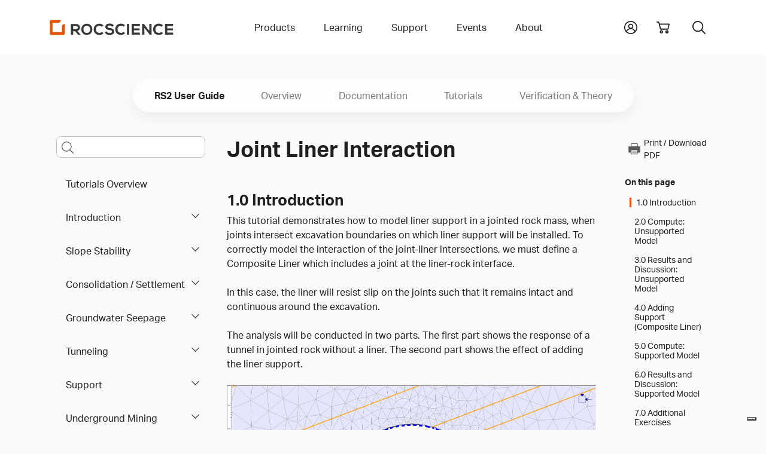

--- FILE ---
content_type: text/html
request_url: https://www.rocscience.com/help/rs2/tutorials/jointed-rock/joint-liner-interaction
body_size: 44920
content:
<!DOCTYPE html>
<html xmlns="http://www.w3.org/1999/xhtml" lang="en-US">
<head>
	<!-- Required meta tags -->
	<meta charset="utf-8" />
	<meta name="description" content="">
	<meta name="keywords" content="">
	<meta name="viewport" content="width=device-width, initial-scale=1, user-scalable=yes">
	<meta name="apple-mobile-web-app-capable" content="yes" />
	<meta http-equiv="x-ua-compatible" content="ie=edge">
	<meta name="apple-mobile-web-app-title" content="Rocscience">
	<meta name="application-name" content="Rocscience">
	<meta name="msapplication-TileColor" content="#E35205">
	<meta name="theme-color" content="#E35205">
	
	<link rel="home" href="https://www.rocscience.com/" />
	<link rel="manifest" href="/site.webmanifest">
	<link rel="icon" type="image/png" sizes="32x32" href="https://static.rocscience.cloud/favicon-32x32.png">
	<link rel="icon" type="image/png" sizes="16x16" href="https://static.rocscience.cloud/favicon-16x16.png">
	<link rel="mask-icon" href="https://static.rocscience.cloud/safari-pinned-tab.svg" color="#E35205">
	<link rel="apple-touch-icon" sizes="180x180" href="https://static.rocscience.cloud/apple-touch-icon.png">

	<!-- Required cookie scripts -->
	<script type="text/javascript" src="https://static.rocscience.cloud/assets/js/cookie-functions.js"></script>

	<script type="text/javascript" src="https://cs.iubenda.com/autoblocking/1104598.js"></script>
	<script type="text/javascript" src="https://cdn.iubenda.com/cs/gpp/stub.js"></script>
	<script type="text/javascript" src="https://cdn.iubenda.com/cs/iubenda_cs.js" charset="UTF-8" async></script>
	
	<!-- Bootstrap CSS -->
    <link rel="stylesheet" href="/assets/css/bootstrap.min.css">
    <script src="https://static.rocscience.cloud/assets/js/popper.min.js"></script>
    <script src="https://static.rocscience.cloud/assets/js/bootstrap.min.js"></script>
    
    <!-- Aninate.style -->
    <link rel="stylesheet" href="https://static.rocscience.cloud/assets/css/animate.min.css">
    
    <!-- Aktiv Grotesk Font -->
    <link rel="stylesheet" href="https://use.typekit.net/cyt0wgh.css">
	
	<!-- JQuery -->
	<script src="https://static.rocscience.cloud/assets/js/jquery-3.6.0.min.js"></script>
	<!-- <script src="https://code.jquery.com/jquery-3.6.0.min.js" integrity="sha256-/xUj+3OJU5yExlq6GSYGSHk7tPXikynS7ogEvDej/m4=" crossorigin="anonymous"></script>  -->
	 
	<!-- Common JavaScript -->
	<script src="https://static.rocscience.cloud/assets/js/common.js"></script>
	 
	<title>RS2 Tutorials | Joint Liner Interaction</title>

	<!-- Google Tag Manager -->
	<script>(function(w,d,s,l,i){w[l]=w[l]||[];w[l].push({'gtm.start':
		new Date().getTime(),event:'gtm.js'});var f=d.getElementsByTagName(s)[0],
		j=d.createElement(s),dl=l!='dataLayer'?'&l='+l:'';j.async=true;j.src=
		'https://www.googletagmanager.com/gtm.js?id='+i+dl;f.parentNode.insertBefore(j,f);
		})(window,document,'script','dataLayer','GTM-NKG7X6B');</script>
	<!-- End Google Tag Manager -->
	
	<script src="/assets/js/splide.min.js"></script>
<link rel="stylesheet" href="/assets/css/splide.min.css">
<link rel="stylesheet" href="/assets/css/prism.css" />
<script src="/assets/js/initialize-sidenav-links.js"></script>
<script src="/assets/js/prism.js"></script>
<script>
// ---------------------------- Get FAQs START ----------------------------
// Populate FAQs and their Categories
// { programCode: { category: [{ question1: answer1 }, { question2: answer2 }] } }

let faqs = new Map();
let programCode = 'rs2';
let category = '';
let categoryQuestionsAnswers = new Map();


// ---------------------------- Get FAQs END ----------------------------

// ID for FAQs
let faqIdAccordion = 0;

$('document').ready(function() {
	
	// set Scrollspy's data-bs-offset
	document.body.dataset.bsOffset = 300;

	// commonInitializeIntraPageContentLinks();
	initializeSidenavLinks();
	commonIntializeNoteDivTitles();
	
	initializeHelpPageSearch();
	highlightCurrentPageInLeftNav();
	initializeCardsOnTutorialsLandingPage();
	
	activateCarousel();
	showFaq();

	scrollToSection();
});
function initializeHelpPageSearch() {
  const selectedProgram = 'RS2';
  const isHelpSearch = true;
  const searchQueryInput = $('#helpPageSearchQuery');
  searchQueryInput.keypress(function(e) {
    if(e.keyCode == 13) {
      console.log(searchQueryInput.id, ": ", searchQueryInput.val());
      e.preventDefault();
      doSearch(searchQueryInput.val(), isHelpSearch, 0, selectedProgram);
    }
  });

	const searchQueryInputMobile = $('#helpPageSearchQueryMobile');
	searchQueryInputMobile.keypress(function (e) {
		if (e.keyCode == 13) {
			console.log(searchQueryInputMobile.id, ": ", searchQueryInputMobile.val());
			e.preventDefault();
			doSearch(searchQueryInputMobile.val(), isHelpSearch, 0, selectedProgram);
		}
	});
}
function highlightCurrentPageInLeftNav() {
  $("#sidenav-entry-42183").parents('li.sidenav-entry').each(function() {
    $(this).children("input").prop('checked', true);
  });
}
function initializeCardsOnTutorialsLandingPage() {
  $(".splide").each(function() {
    const sliderId = $(this).attr('id');
    const numCards = $(this).data('rs-num-tutorials');
    const perPage = numCards < 3 ? numCards : 3;

    new Splide( '#'+sliderId, {
      type   : 'loop',
      perPage: perPage,
      perMove: 1,
      pagination: false,
    } ).mount();
  })
}

function downloadWithInterval(e) {
	function downloadFile(links) {
		const link = links.pop();

		// simulate mouse click to trigger download
		link.click();

		if (links.length == 0) clearInterval(downloadInterval);
	}

	const fileName = e.currentTarget.id;
	const modelFilesDiv = document.getElementById(`model-files-url-${fileName}`)
	const anchors = modelFilesDiv.querySelectorAll(':scope > a');

	let links = []
	for (let a of anchors) {
		links.push(a);
	}

	// there always should be a delay, otherwise it downloads only the last file in the array
	const downloadInterval = setInterval(downloadFile, 400, links);
}

function activateCarousel() {
	const carouselItems = document.querySelectorAll(".carousel-inner .carousel-item:first-child");
	const carouselIndicators = document.querySelectorAll(".carousel button.carousel-indicator:first-child");

	for (const item of carouselItems) {
		item.classList.add("active");
	}

	for (const item of carouselIndicators) {
		item.classList.add("active");
	}

	let minPerSlide;
	let carouselLength = 0;
	let items;

				items = document.querySelectorAll('#carousel-0.carousel .carousel-item');
		carouselLength = '0';
		minPerSlide = 3

		if (carouselLength == 3) {
			minPerSlide = 3;
		}
		else if (carouselLength == 2) {
			minPerSlide = 2;
		}
		else if (carouselLength == 1) {
			minPerSlide = 1;
		}

		items.forEach((el) => {
			let next = el.nextElementSibling
			for (var i = 1; i < minPerSlide; i++) {
				if (!next) {
					// wrap carousel by using first child
					next = items[0]
				}
				let cloneChild = next.cloneNode(true)
				el.appendChild(cloneChild.children[0])
				next = next.nextElementSibling
			}
		})

				items = document.querySelectorAll('#carousel-1.carousel .carousel-item');
		carouselLength = '0';
		minPerSlide = 3

		if (carouselLength == 3) {
			minPerSlide = 3;
		}
		else if (carouselLength == 2) {
			minPerSlide = 2;
		}
		else if (carouselLength == 1) {
			minPerSlide = 1;
		}

		items.forEach((el) => {
			let next = el.nextElementSibling
			for (var i = 1; i < minPerSlide; i++) {
				if (!next) {
					// wrap carousel by using first child
					next = items[0]
				}
				let cloneChild = next.cloneNode(true)
				el.appendChild(cloneChild.children[0])
				next = next.nextElementSibling
			}
		})

				items = document.querySelectorAll('#carousel-2.carousel .carousel-item');
		carouselLength = '0';
		minPerSlide = 3

		if (carouselLength == 3) {
			minPerSlide = 3;
		}
		else if (carouselLength == 2) {
			minPerSlide = 2;
		}
		else if (carouselLength == 1) {
			minPerSlide = 1;
		}

		items.forEach((el) => {
			let next = el.nextElementSibling
			for (var i = 1; i < minPerSlide; i++) {
				if (!next) {
					// wrap carousel by using first child
					next = items[0]
				}
				let cloneChild = next.cloneNode(true)
				el.appendChild(cloneChild.children[0])
				next = next.nextElementSibling
			}
		})

				items = document.querySelectorAll('#carousel-3.carousel .carousel-item');
		carouselLength = '0';
		minPerSlide = 3

		if (carouselLength == 3) {
			minPerSlide = 3;
		}
		else if (carouselLength == 2) {
			minPerSlide = 2;
		}
		else if (carouselLength == 1) {
			minPerSlide = 1;
		}

		items.forEach((el) => {
			let next = el.nextElementSibling
			for (var i = 1; i < minPerSlide; i++) {
				if (!next) {
					// wrap carousel by using first child
					next = items[0]
				}
				let cloneChild = next.cloneNode(true)
				el.appendChild(cloneChild.children[0])
				next = next.nextElementSibling
			}
		})

	}

	function scrollToSection() {
		const url = new URL(window.location.href);
		// gets section id from url
		const fragmentIdentifier = url.hash;

		if (fragmentIdentifier) {
			// remove 1st char from section id (#) since we dont need it
			const sectionId = fragmentIdentifier.slice(1);

			// find section by the id and scroll to it
			const element = document.getElementById(sectionId);
			if (element) {
				element.scrollIntoView({ behavior: 'smooth' })
			}
		}
	}

// FAQ functions START ----------------------------------------------------------------
function refreshFaq(event) {
	const selectedCategory = event.currentTarget.value;
	showFaq(selectedCategory);
}

function populateInnerHTML(question, answer) {
	let innerHtml = '';

	innerHtml +=
	`<div class="accordion-item">
		<div class="accordion-header" id="faq-question-${faqIdAccordion}">
			<button class="accordion-button collapsed" id="faq-button-${faqIdAccordion}" type="button"
				data-bs-toggle="collapse" data-bs-target="#faq-answer-${faqIdAccordion}" aria-expanded="false"
				aria-controls="#faq-answer-${faqIdAccordion}">
				${question}
			</button>
		</div>
		<div id="faq-answer-${faqIdAccordion}" class="accordion-collapse collapse"
			aria-labelledby="faq-question-${faqIdAccordion}" data-bs-parent="#faqAccordion">
			<div class="accordion-body">
				${answer}
			</div>
		</div>
	</div>`;

	faqIdAccordion++;

	return innerHtml;
}

function populateFaq(category = '') {
	let innerHtml = '';

	if (category) {
		for (let questionAnswer of faqs.get(programCode).get(category)) {
			// Here we get the first question/answer (key/value) in the map
			// It fulfills our requirements in this case because each map has only 1 Q and 1 A
			const [question] = questionAnswer.keys();
			const [answer] = questionAnswer.values();

			innerHtml += populateInnerHTML(question, answer);
		}
	} else {
		let questionAnswerMap = new Map();
		
		for (let categoryKey of faqs.get(programCode).keys()) {
			for (let questionAnswer of faqs.get(programCode).get(categoryKey)) {
				// Here we get the first question/answer (key/value) in the map
				// It fulfills our requirements in this case because each map has only 1 Q and 1 A
				const [question] = questionAnswer.keys();
				const [answer] = questionAnswer.values();
				
				questionAnswerMap.set(question, answer);
			}
		}

		for (let question of questionAnswerMap.keys()) {
			answer = questionAnswerMap.get(question);
			innerHtml += populateInnerHTML(question, answer);
		}
	}

	return innerHtml;
}

function showFaq(selectedCategory = '') {
	programCode = 'rs2';

	if (faqs.has(programCode)) {
		const faqDiv = document.getElementById('faq');

		const categoriesDiv = document.getElementById('categories-div');

		if (categoriesDiv) {
			categoriesDiv.innerHTML =
				`<label for="categories" class="form-label">Select a category to see related FAQs</label>

				<select id="categories" name="categories" onchange="refreshFaq(event)" class="form-select">
					<option value="">All</option>

					${(function populateCategories() {
							let innerHtml = '';

							for (let category of faqs.get(programCode).keys()) {
								if (selectedCategory === category) {
									innerHtml += `<option value="${category}" selected>${category}</option>`;
								} else {
									innerHtml += `<option value="${category}">${category}</option>`;
								}
							}
							return innerHtml;
						})()}
				</select>`;
		}

		if (faqDiv) {
			faqDiv.innerHTML =
				`<div class="accordion accordion-flush no-border-top" id="faqAccordion">
					${(function createFaq() {
							let innerHtml = '';

							if (selectedCategory) {
								innerHtml = populateFaq(selectedCategory);
							} else {
								innerHtml = populateFaq();
							}
							return innerHtml;
						})()}
				</div>`;
		}
	}
}
// FAQ functions END ----------------------------------------------------------------
</script>
<style>
.sticky-sidenav {
	position: sticky;
	top: 100px;
	transition: all 0.4s ease-in-out; 
	padding: 2.5rem 0.75rem 2.5rem 0.75rem !important;
	overflow-y: auto;
	height: calc(100vh - 93px - 5rem);
}
body.scroll-down .sticky-sidenav {
	top: 100px;
}
body.scroll-up  .sticky-sidenav {
  	top: 200px;
}
body.scroll-up .toggle-menu {
	top: 7.5rem !important;
}
div.splide {
	padding: 0 40px;
}
div.splide__track {
	padding-bottom: 24px;
}
li.splide__slide li {
	list-style-type: disc !important;
}
.splide__arrow {
	background: none;
}
.splide__arrow--prev {
	left: 0px;
}
.splide__arrow--next {
	right: 0px;
}
#printIcon:hover {
	cursor: pointer;
}

@media print {
    * {
        overflow: visible !important;
    }
    .cart-icon, .search-toggle, #announcement-bar {
        display: none !important;
        margin: 0 !important;
        width: 0;
        height: 0;
    }
    .navbar-brand {
        position: absolute;
        top: 0;
        left: auto;
    }
    .subnav-program-title {
        width: 100%;
    }
	.main-content{
		position: absolute;
		top: 20px;
		left: -10px;
	}
    @page {
        size: A4;

        page-break-after: avoid;
    }
}

html {
  scroll-padding-top: 24rem;
}

#contentnav li a.nav-link {
	color: unset;
}

#contentnav li a {
  padding: 0 0 0 0.5rem;
}

#contentnav li a.active {
	border-left: 3px solid #E35205;
}

#main-content h2 {
	margin-top: 3rem;
}
#main-content h3 {
	margin-top: 2rem;
}
#main-content figcaption {
	margin-top: 1rem;
	margin-bottom: 3rem;
}

.cta {
	opacity: 0;
	animation: fadeIn 1s ease-in forwards;
	animation-delay: 5s;
}

@media (max-width: 991.98px) {
	div.subnav-container-wide .container.mobile {
		display: block;
		overflow: scroll;
	}
	
	div.subnav-container-wide .container.non-mobile {
		display: none !important;
	}

	div.subnav-container-wide {
		background-color: transparent;
	}

	h1 {
		text-align: center;
	}
}

@media (min-width: 991.98px) {
	div.subnav-container-wide .container.mobile {
		display: none !important;
	}

	div.subnav-container-wide .container.non-mobile {
		display: block;
	}
}

div.subnav-container-wide.toggle-menu {
	height: auto;
	background-color: #eceef1;
	top: 3.5rem;
}

.table-of-contents-toggle {
	border: 0px;
	display: flex;
	align-items: center;
	background-color: white;
}
.table-of-contents-subnav.sidenav-entry li {
	padding: 0 !important;
	font-weight: 400 !important;
}

.navbar-toggler-icon {
	margin-right: 0.5rem;
}

div.subnav-container-wide .container.mobile nav.navbar {
	padding: 0;
	height: 3.5rem;
}

div.subnav.container.mobile a.subnav-item {
	padding: 0.5rem;
	margin-right: 1rem;
	min-height: 2rem;
	min-width: auto;
}

div.subnav.container.mobile a.subnav-item.active {
	color: #E35205;
	border-bottom: 4px solid #E35205;
	border-radius: 3px;
}

div.sidebar.help li {
	text-align: left;
}

@media (min-width: 991.98px) {
	#helpPageSearchQueryMobile::placeholder {
		opacity: 0; /* hide the placeholder for larger screens */
		font-size: 1rem;
	}
}

@media (max-width: 991.98px) {
	.main-content {
		overflow: scroll;
		overflow-wrap: break-word;
	}
	
	div.sidebar {
		border-right: 0;
	}

	.subnav {
		padding-top: 0;
	}

	.table-of-contents-subnav {
		overflow: scroll;
		max-height: 60vh;
	}
}

/* Carousel START ------------------------------------------------------------------------ */
div.card-container {
	/* min-height: 450px; */
	padding: 0rem;
}

@media (max-width: 768px) {
	div.card-container {
		width: 100%;
	}
}

/* 1 item in the carousel for mobile devices and tablets */
@media (max-width: 991.98px) {
    div.carousel-item {
        justify-content: space-evenly;
    }
	.carousel-inner .carousel-item > div {
        display: none;
    }
    .carousel-inner .carousel-item > div:first-child {
        display: block;
    }

	.carousel-item-prev {
		z-index: 10;
	}

	.carousel-item-next {
		z-index: 10;
	}

	div.carousel-indicators {
		display: flex;
		z-index: 20;
		position: relative;
	}
}

@media (min-width: 768px) and (max-width: 991.98px) {
	div.card-container {
		width: 50%;
	}
}

@media (min-width: 991.98px) {
	div.carousel-item {
		gap: 3%;
	}
    .carousel-inner .carousel-item-end.active,
    .carousel-inner .carousel-item-next {
      transform: translateX(calc(30% + 1.2rem));
    }
    
    .carousel-inner .carousel-item-start.active, 
    .carousel-inner .carousel-item-prev {
      transform: translateX(calc(-30% - 1.2rem));
    }

	div.card-container {
		width: 30%;
	}

	div.carousel-indicators {
		display: none;
	}

	.carousel-control-prev {
		left: -0.75rem !important;
		width: min-content !important;
	}

	.carousel-control-next {
		right: 1.25rem !important;
		width: min-content !important;
	}
}

.carousel-inner,
.carousel-inner .carousel-item.active,
.carousel-inner .carousel-item-next,
.carousel-inner .carousel-item-prev {
    display: flex;
}

.carousel-inner .carousel-item-end,
.carousel-inner .carousel-item-start { 
  transform: translateX(0);
}

div.card img {
	max-width: 100%;
}

div.card {
	max-height: 99%;
}
/* Carousel END ------------------------------------------------------------------------ */
</style>
	
<script>
$('document').ready(function() {
	
	$('#yii-debug-toolbar').addClass('d-block');
	
	initializeMobileNav();
});
</script>
<style>
	div.dropdown-panel a.dropdown-panel-link {
		all: unset;
	}
</style>
</head>

																																																				

        		                                		                                		                                		                                		                                		                                		                                		                                		                                		                                		                                		                                		                                		                                		                                		                                		                                		                                		                                		                                		                                		                                					                    					                    					                    		                        
<body data-bs-spy="scroll" data-bs-target=".scrollspy-nav">

<!-- Google Tag Manager (noscript) -->
<noscript><iframe src="https://www.googletagmanager.com/ns.html?id=GTM-NKG7X6B" height="0" width="0" style="display:none;visibility:hidden"></iframe></noscript>
<!-- End Google Tag Manager (noscript) -->

<header>



	<div id="mobile-nav" class="w-100">
		<div class="container pb-5 pt-3 d-print-none">
			<div id="nav-group-main" class="animate__animated nav-group">
				<div class="group-title d-flex align-items-center justify-content-between">
					<div></div>
					<a href="/" class="nav-link slide-toggle" aria-current="page">Home</a>
					<div class="menu-button"><div id="close"></div></div>
				</div>
				<div class="nav-item parent">
					<a id="slide-toggle-products" class="nav-link slide-toggle" data-group-id="nav-group-main" data-target-id="nav-group-products" aria-haspopup="false" aria-expanded="false" aria-current="page">Products</a>
				</div>
				<div class="nav-item parent">
					<a id="slide-toggle-learning" class="nav-link slide-toggle" data-group-id="nav-group-main" data-target-id="nav-group-learning" aria-haspopup="false" aria-expanded="false">Learning</a>
				</div>
				<div class="nav-item parent">
					<a id="slide-toggle-support" class="nav-link slide-toggle" data-group-id="nav-group-main" data-target-id="nav-group-support" aria-haspopup="false" aria-expanded="false">Support</a>
				</div>
				<div class="nav-item parent">
					<a id="slide-toggle-events" class="nav-link slide-toggle" data-group-id="nav-group-main" data-target-id="nav-group-events" aria-haspopup="false" aria-expanded="false">Events</a>
				</div>
				<div class="nav-item parent">
					<a id="slide-toggle-about" class="nav-link slide-toggle" data-group-id="nav-group-main" data-target-id="nav-group-about" aria-haspopup="false" aria-expanded="false">About</a>
				</div>
			</div>
			<div id="nav-group-products" class="animate__animated nav-group">
				<div class="group-title d-flex align-items-center justify-content-between">
					<div id="back-products" class="back" data-group-id="nav-group-products" data-target-id="nav-group-main"></div>
					<div>Products</div>
					<div class="menu-button"><div id="close"></div></div>
				</div>
				<div class="nav-item parent">
					<a id="slide-toggle-products" class="nav-link slide-toggle" data-group-id="nav-group-products" data-target-id="nav-group-all-products" aria-haspopup="false" aria-expanded="false" aria-current="page">All Products</a>
				</div>
				<div class="nav-item">
					<a id="slide-toggle-plans-pricing" class="nav-link" href="/plans-pricing/licensing" aria-haspopup="false" aria-expanded="false" aria-current="page">Licensing</a>
				</div>
				<div class="nav-item">
					<a id="slide-toggle-price-list" class="nav-link" href="/plans-pricing" aria-haspopup="false" aria-expanded="false" aria-current="page">Pricing</a>
				</div>
				<div class="nav-item">
					<a id="slide-toggle-academic-bundle" class="nav-link" href="/plans-pricing/academic-bundle" aria-haspopup="false" aria-expanded="false" aria-current="page">Academic Bundle</a>
				</div>
			</div>
			<div id="nav-group-all-products" class="animate__animated nav-group icon-links">
				<div class="group-title d-flex align-items-center justify-content-between">
					<div id="back-all-products" class="back" data-group-id="nav-group-all-products" data-target-id="nav-group-products"></div>
					<div>All Products</div>
					<div class="menu-button"><div id="close"></div></div>
				</div>
				<div class="row gy-5">
											<div class="col-3 text-center icon-link products-all slope-stability ">
							<a href="https://www.rocscience.com/software/slide2">
							<svg role="presentation"><use xlink:href="#icon-slide2"/></svg>
							<div class="title">Slide2</div>
							</a>
						</div>
											<div class="col-3 text-center icon-link products-all slope-stability ">
							<a href="https://www.rocscience.com/software/slide3">
							<svg role="presentation"><use xlink:href="#icon-slide3"/></svg>
							<div class="title">Slide3</div>
							</a>
						</div>
											<div class="col-3 text-center icon-link products-all slope-stability excavation-design settlement-and-foundation ">
							<a href="https://www.rocscience.com/software/rs2">
							<svg role="presentation"><use xlink:href="#icon-rs2"/></svg>
							<div class="title">RS2</div>
							</a>
						</div>
											<div class="col-3 text-center icon-link products-all slope-stability excavation-design settlement-and-foundation ">
							<a href="https://www.rocscience.com/software/rs3">
							<svg role="presentation"><use xlink:href="#icon-rs3"/></svg>
							<div class="title">RS3</div>
							</a>
						</div>
											<div class="col-3 text-center icon-link products-all slope-stability settlement-and-foundation ">
							<a href="https://www.rocscience.com/software/rslog">
							<svg role="presentation"><use xlink:href="#icon-rslog"/></svg>
							<div class="title">RSLog</div>
							</a>
						</div>
											<div class="col-3 text-center icon-link products-all slope-stability ">
							<a href="https://www.rocscience.com/software/rswall">
							<svg role="presentation"><use xlink:href="#icon-rswall"/></svg>
							<div class="title">RSWall</div>
							</a>
						</div>
											<div class="col-3 text-center icon-link products-all settlement-and-foundation ">
							<a href="https://www.rocscience.com/software/settle3">
							<svg role="presentation"><use xlink:href="#icon-settle3"/></svg>
							<div class="title">Settle3</div>
							</a>
						</div>
											<div class="col-3 text-center icon-link products-all settlement-and-foundation ">
							<a href="https://www.rocscience.com/software/rspile">
							<svg role="presentation"><use xlink:href="#icon-rspile"/></svg>
							<div class="title">RSPile</div>
							</a>
						</div>
											<div class="col-3 text-center icon-link products-all excavation-design ">
							<a href="https://www.rocscience.com/software/roctunnel3">
							<svg role="presentation"><use xlink:href="#icon-roctunnel3"/></svg>
							<div class="title">RocTunnel3</div>
							</a>
						</div>
											<div class="col-3 text-center icon-link products-all slope-stability ">
							<a href="https://www.rocscience.com/software/rocslope2">
							<svg role="presentation"><use xlink:href="#icon-rocslope2"/></svg>
							<div class="title">RocSlope2</div>
							</a>
						</div>
											<div class="col-3 text-center icon-link products-all slope-stability ">
							<a href="https://www.rocscience.com/software/rocslope3">
							<svg role="presentation"><use xlink:href="#icon-rocslope3"/></svg>
							<div class="title">RocSlope3</div>
							</a>
						</div>
											<div class="col-3 text-center icon-link products-all slope-stability ">
							<a href="https://www.rocscience.com/software/rocfall">
							<svg role="presentation"><use xlink:href="#icon-rocfall"/></svg>
							<div class="title">RocFall2</div>
							</a>
						</div>
											<div class="col-3 text-center icon-link products-all slope-stability ">
							<a href="https://www.rocscience.com/software/rocfall3">
							<svg role="presentation"><use xlink:href="#icon-rocfall3"/></svg>
							<div class="title">RocFall3</div>
							</a>
						</div>
											<div class="col-3 text-center icon-link products-all excavation-design ">
							<a href="https://www.rocscience.com/software/unwedge">
							<svg role="presentation"><use xlink:href="#icon-unwedge"/></svg>
							<div class="title">UnWedge</div>
							</a>
						</div>
											<div class="col-3 text-center icon-link products-all slope-stability excavation-design settlement-and-foundation ">
							<a href="https://www.rocscience.com/software/rsdata">
							<svg role="presentation"><use xlink:href="#icon-rsdata"/></svg>
							<div class="title">RSData</div>
							</a>
						</div>
											<div class="col-3 text-center icon-link products-all excavation-design ">
							<a href="https://www.rocscience.com/software/ex3">
							<svg role="presentation"><use xlink:href="#icon-ex3"/></svg>
							<div class="title">EX3</div>
							</a>
						</div>
											<div class="col-3 text-center icon-link products-all excavation-design ">
							<a href="https://www.rocscience.com/software/rocsupport">
							<svg role="presentation"><use xlink:href="#icon-rocsupport"/></svg>
							<div class="title">RocSupport</div>
							</a>
						</div>
											<div class="col-3 text-center icon-link products-all slope-stability excavation-design settlement-and-foundation ">
							<a href="https://www.rocscience.com/software/dips">
							<svg role="presentation"><use xlink:href="#icon-dips"/></svg>
							<div class="title">Dips</div>
							</a>
						</div>
											<div class="col-3 text-center icon-link products-all excavation-design ">
							<a href="https://www.rocscience.com/software/cpillar">
							<svg role="presentation"><use xlink:href="#icon-cpillar"/></svg>
							<div class="title">CPillar</div>
							</a>
						</div>
											<div class="col-3 text-center icon-link products-all settlement-and-foundation ">
							<a href="https://www.rocscience.com/software/rsseismic">
							<svg role="presentation"><use xlink:href="#icon-rsseismic"/></svg>
							<div class="title">RSSeismic</div>
							</a>
						</div>
									</div>
				<div class="text-center mb-3"><a class="link" href="/software">Browse all</a></div>
			</div>
			<div id="nav-group-learning" class="animate__animated nav-group">
				<div class="group-title d-flex align-items-center justify-content-between">
					<div id="back-learning" class="back" data-group-id="nav-group-learning" data-target-id="nav-group-main"></div>
					<div>Learning</div>
					<div class="menu-button"><div id="close"></div></div>
				</div>
				<div class="nav-item">
					<a id="slide-toggle-learning-resources" class="nav-link" href="/learning" aria-haspopup="false" aria-expanded="false" aria-current="page">Learning Resources</a>
				</div>
				<div class="nav-item parent">
					<a id="slide-toggle-user-guides" class="nav-link slide-toggle" data-group-id="nav-group-learning" data-target-id="nav-group-user-guides" aria-haspopup="false" aria-expanded="false" aria-current="page">User Guides</a>
				</div>
								<div class="nav-item">
					<a id="slide-toggle-hoeks-corner" class="nav-link" href="/learning/rsinsight" aria-haspopup="false" aria-expanded="false" aria-current="page">RSInsight</a>
				</div>
								<div class="nav-item">
					<a id="slide-toggle-hoeks-corner" class="nav-link" href="/learning/hoeks-corner" aria-haspopup="false" aria-expanded="false" aria-current="page">Hoek's Corner</a>
				</div>
				<div class="nav-item">
					<a id="slide-toggle-training" class="nav-link" href="/learning/training" aria-haspopup="false" aria-expanded="false" aria-current="page">Training</a>
				</div>
			</div>
			<div id="nav-group-user-guides" class="animate__animated nav-group icon-links">
				<div class="group-title d-flex align-items-center justify-content-between">
					<div id="back-user-guides" class="back" data-group-id="nav-group-user-guides" data-target-id="nav-group-learning"></div>
					<div>Tutorials, Documentation and more</div>
					<div class="menu-button"><div id="close"></div></div>
				</div>
				<div class="row gy-5">
											<div class="col-3 text-center icon-link">
							<a href="/help/slide2/overview">
							<svg role="presentation"><use xlink:href="#icon-slide2"/></svg>
							<div class="title">Slide2</div>
							</a>
						</div>
											<div class="col-3 text-center icon-link">
							<a href="/help/slide3/overview">
							<svg role="presentation"><use xlink:href="#icon-slide3"/></svg>
							<div class="title">Slide3</div>
							</a>
						</div>
											<div class="col-3 text-center icon-link">
							<a href="/help/rs2/overview">
							<svg role="presentation"><use xlink:href="#icon-rs2"/></svg>
							<div class="title">RS2</div>
							</a>
						</div>
											<div class="col-3 text-center icon-link">
							<a href="/help/rs3/overview">
							<svg role="presentation"><use xlink:href="#icon-rs3"/></svg>
							<div class="title">RS3</div>
							</a>
						</div>
											<div class="col-3 text-center icon-link">
							<a href="/help/rslog/overview">
							<svg role="presentation"><use xlink:href="#icon-rslog"/></svg>
							<div class="title">RSLog</div>
							</a>
						</div>
											<div class="col-3 text-center icon-link">
							<a href="/help/rswall/overview">
							<svg role="presentation"><use xlink:href="#icon-rswall"/></svg>
							<div class="title">RSWall</div>
							</a>
						</div>
											<div class="col-3 text-center icon-link">
							<a href="/help/settle3/overview">
							<svg role="presentation"><use xlink:href="#icon-settle3"/></svg>
							<div class="title">Settle3</div>
							</a>
						</div>
											<div class="col-3 text-center icon-link">
							<a href="/help/rspile/overview">
							<svg role="presentation"><use xlink:href="#icon-rspile"/></svg>
							<div class="title">RSPile</div>
							</a>
						</div>
											<div class="col-3 text-center icon-link">
							<a href="/help/roctunnel3/overview">
							<svg role="presentation"><use xlink:href="#icon-roctunnel3"/></svg>
							<div class="title">RocTunnel3</div>
							</a>
						</div>
											<div class="col-3 text-center icon-link">
							<a href="/help/rocslope2/overview">
							<svg role="presentation"><use xlink:href="#icon-rocslope2"/></svg>
							<div class="title">RocSlope2</div>
							</a>
						</div>
											<div class="col-3 text-center icon-link">
							<a href="/help/rocslope3/overview">
							<svg role="presentation"><use xlink:href="#icon-rocslope3"/></svg>
							<div class="title">RocSlope3</div>
							</a>
						</div>
											<div class="col-3 text-center icon-link">
							<a href="/help/rocfall/overview">
							<svg role="presentation"><use xlink:href="#icon-rocfall"/></svg>
							<div class="title">RocFall2</div>
							</a>
						</div>
											<div class="col-3 text-center icon-link">
							<a href="/help/rocfall3/overview">
							<svg role="presentation"><use xlink:href="#icon-rocfall3"/></svg>
							<div class="title">RocFall3</div>
							</a>
						</div>
											<div class="col-3 text-center icon-link">
							<a href="/help/unwedge/overview">
							<svg role="presentation"><use xlink:href="#icon-unwedge"/></svg>
							<div class="title">UnWedge</div>
							</a>
						</div>
											<div class="col-3 text-center icon-link">
							<a href="/help/rsdata/overview">
							<svg role="presentation"><use xlink:href="#icon-rsdata"/></svg>
							<div class="title">RSData</div>
							</a>
						</div>
											<div class="col-3 text-center icon-link">
							<a href="/help/ex3/overview">
							<svg role="presentation"><use xlink:href="#icon-ex3"/></svg>
							<div class="title">EX3</div>
							</a>
						</div>
											<div class="col-3 text-center icon-link">
							<a href="/help/rocsupport/overview">
							<svg role="presentation"><use xlink:href="#icon-rocsupport"/></svg>
							<div class="title">RocSupport</div>
							</a>
						</div>
											<div class="col-3 text-center icon-link">
							<a href="/help/dips/overview">
							<svg role="presentation"><use xlink:href="#icon-dips"/></svg>
							<div class="title">Dips</div>
							</a>
						</div>
											<div class="col-3 text-center icon-link">
							<a href="/help/cpillar/overview">
							<svg role="presentation"><use xlink:href="#icon-cpillar"/></svg>
							<div class="title">CPillar</div>
							</a>
						</div>
											<div class="col-3 text-center icon-link">
							<a href="/help/rsseismic/overview">
							<svg role="presentation"><use xlink:href="#icon-rsseismic"/></svg>
							<div class="title">RSSeismic</div>
							</a>
						</div>
									</div>
				<div class="text-center mb-3"><a class="link" href="/software">Browse all</a></div>
			</div>
			<div id="nav-group-support" class="animate__animated nav-group">
				<div class="group-title d-flex align-items-center justify-content-between">
					<div id="back-support" class="back" data-group-id="nav-group-support" data-target-id="nav-group-main"></div>
					<div>Support</div>
					<div class="menu-button"><div id="close"></div></div>
				</div>
				<div class="nav-item">
					<a class="nav-link" href="/support/program-downloads">Program Downloads</a>
				</div>
				<div class="nav-item">
					<a class="nav-link" href="/support/install-and-activate">Install &amp; Activate</a>
				</div>
				<div class="nav-item">
					<a class="nav-link" href="/support/licenses">License Support</a>
				</div>
				<div class="nav-item">
					<a class="nav-link" href="/support/support-policy">Support Policy</a>
				</div>
				<div class="nav-item">
					<a class="nav-link" href="/support/rocportal-help">RocPortal Help</a>
				</div>
			</div>
			<div id="nav-group-events" class="animate__animated nav-group">
				<div class="group-title d-flex align-items-center justify-content-between">
					<div id="back-support" class="back" data-group-id="nav-group-events" data-target-id="nav-group-main"></div>
					<div>Events</div>
					<div class="menu-button"><div id="close"></div></div>
				</div>
				<div class="nav-item">
					<a class="nav-link" href="/events">Webinars &amp; Courses</a>
				</div>
								<div class="nav-item">
					<a class="nav-link" href="/events/rocscience-international-conference-2025">Rocscience International Conference 2025</a>
				</div>
											</div>
			<div id="nav-group-about" class="animate__animated nav-group">
				<div class="group-title d-flex align-items-center justify-content-between">
					<div id="back-support" class="back" data-group-id="nav-group-about" data-target-id="nav-group-main"></div>
					<div>About</div>
					<div class="menu-button"><div id="close"></div></div>
				</div>
				<div class="nav-item">
					<a class="nav-link" href="/about/company">Company</a>
				</div>
				<div class="nav-item">
					<a class="nav-link" href="/about/careers">Careers</a>
				</div>
				<div class="nav-item">
					<a class="nav-link" href="/about/contact">Contact Us</a>
				</div>
			</div>
			<div class="text-center d-none d-print-none">
				<a href="/plans-pricing" type="button" class="btn btn-secondary mt-5 mb-5 d-print-none">Buy Now</a>
			</div>
		</div>
	</div>

	<div class="topnav">
		<div class="container">
			<nav class="navbar navbar-light navbar-expand-lg d-flex" role="navigation" aria-label="Primary Site">
				<a href="/" aria-label="Homepage Link" class="navbar-brand d-none d-lg-block"><span class="visually-hidden">Homepage</span><svg><use xlink:href="#rocscience-logo" /></svg></a>
				<a href="/" aria-label="Homepage Link" class="navbar-brand mobile d-block d-lg-none"><span class="visually-hidden">Homepage</span><svg height="28" width="28"><use xlink:href="#rocscience-logo-small" /></svg></a>

				<div class="collapse navbar-collapse d-print-none" id="navbarNav">
					<div id="navbar-nav" class="navbar-nav">
						<div class="navbar-nav d-flex justify-content-center gap-3">
							<div class="nav-item dropdown">
								<a id="dropdown-toggle-products" class="nav-link dropdown-toggle" data-bs-toggle="dropdown" href="#" role="button" aria-haspopup="true" aria-expanded="false" aria-current="page">Products</a>
								<ul class="dropdown-menu" role="menu">
									<div class="d-flex">
										<div class="dropdown-panel">
											<div class="header">Products</div>
											<div class="products-categories">
											<a class="dropdown-panel-link" aria-haspopup="true" href="/software"><li class="dropdown-item secondary parent products-category-filter" data-category="all-products" data-category-url="/software">All Products</li></a>
											<a class="dropdown-panel-link" aria-haspopup="true"  href="/software/slope-stability"><li class="dropdown-item secondary parent products-category-filter" data-category="slope-stability" data-category-url="/software/slope-stability">Slope Stability</li></a>
											<a class="dropdown-panel-link" aria-haspopup="true" href="/software/excavation-design"><li class="dropdown-item secondary parent products-category-filter" data-category="excavation-design" data-category-url="/software/excavation-design">Excavation Design</li></a>
											<a class="dropdown-panel-link" aria-haspopup="true" href="/software/settlement-and-foundation"><li class="dropdown-item secondary parent products-category-filter" data-category="settlement-and-foundation" data-category-url="/software/settlement-and-foundation">Settlement &amp; Foundation</li></a>
											</div>
											<div class="licenses-pricing">
											<div class="header">Licenses &amp; Pricing</div>
											<li><a class="dropdown-item secondary" href="/plans-pricing/licensing">Licensing</a></li>
											<li><a class="dropdown-item secondary" href="/plans-pricing">Pricing</a></li>
											<li><a class="dropdown-item secondary" href="/plans-pricing/academic-bundle">Academic Bundle</a></li>
											</div>
										</div>
										<div class="dropdown-panel icon-links products-categories d-none" id="nav-slideout-products">
											<div><span class="header" id="products-filter-title">All Products</span></div>
											<div class="row">
																									<div class="col-3 text-center icon-link products-all slope-stability ">
														<a href="https://www.rocscience.com/software/slide2">
														<li><svg role="presentation"><use xlink:href="#icon-slide2"/></svg></li>
														<div class="title">Slide2</div>
														</a>
													</div>
																									<div class="col-3 text-center icon-link products-all slope-stability ">
														<a href="https://www.rocscience.com/software/slide3">
														<li><svg role="presentation"><use xlink:href="#icon-slide3"/></svg></li>
														<div class="title">Slide3</div>
														</a>
													</div>
																									<div class="col-3 text-center icon-link products-all slope-stability excavation-design settlement-and-foundation ">
														<a href="https://www.rocscience.com/software/rs2">
														<li><svg role="presentation"><use xlink:href="#icon-rs2"/></svg></li>
														<div class="title">RS2</div>
														</a>
													</div>
																									<div class="col-3 text-center icon-link products-all slope-stability excavation-design settlement-and-foundation ">
														<a href="https://www.rocscience.com/software/rs3">
														<li><svg role="presentation"><use xlink:href="#icon-rs3"/></svg></li>
														<div class="title">RS3</div>
														</a>
													</div>
																									<div class="col-3 text-center icon-link products-all slope-stability settlement-and-foundation ">
														<a href="https://www.rocscience.com/software/rslog">
														<li><svg role="presentation"><use xlink:href="#icon-rslog"/></svg></li>
														<div class="title">RSLog</div>
														</a>
													</div>
																									<div class="col-3 text-center icon-link products-all slope-stability ">
														<a href="https://www.rocscience.com/software/rswall">
														<li><svg role="presentation"><use xlink:href="#icon-rswall"/></svg></li>
														<div class="title">RSWall</div>
														</a>
													</div>
																									<div class="col-3 text-center icon-link products-all settlement-and-foundation ">
														<a href="https://www.rocscience.com/software/settle3">
														<li><svg role="presentation"><use xlink:href="#icon-settle3"/></svg></li>
														<div class="title">Settle3</div>
														</a>
													</div>
																									<div class="col-3 text-center icon-link products-all settlement-and-foundation ">
														<a href="https://www.rocscience.com/software/rspile">
														<li><svg role="presentation"><use xlink:href="#icon-rspile"/></svg></li>
														<div class="title">RSPile</div>
														</a>
													</div>
																									<div class="col-3 text-center icon-link products-all excavation-design ">
														<a href="https://www.rocscience.com/software/roctunnel3">
														<li><svg role="presentation"><use xlink:href="#icon-roctunnel3"/></svg></li>
														<div class="title">RocTunnel3</div>
														</a>
													</div>
																									<div class="col-3 text-center icon-link products-all slope-stability ">
														<a href="https://www.rocscience.com/software/rocslope2">
														<li><svg role="presentation"><use xlink:href="#icon-rocslope2"/></svg></li>
														<div class="title">RocSlope2</div>
														</a>
													</div>
																									<div class="col-3 text-center icon-link products-all slope-stability ">
														<a href="https://www.rocscience.com/software/rocslope3">
														<li><svg role="presentation"><use xlink:href="#icon-rocslope3"/></svg></li>
														<div class="title">RocSlope3</div>
														</a>
													</div>
																									<div class="col-3 text-center icon-link products-all slope-stability ">
														<a href="https://www.rocscience.com/software/rocfall">
														<li><svg role="presentation"><use xlink:href="#icon-rocfall"/></svg></li>
														<div class="title">RocFall2</div>
														</a>
													</div>
																									<div class="col-3 text-center icon-link products-all slope-stability ">
														<a href="https://www.rocscience.com/software/rocfall3">
														<li><svg role="presentation"><use xlink:href="#icon-rocfall3"/></svg></li>
														<div class="title">RocFall3</div>
														</a>
													</div>
																									<div class="col-3 text-center icon-link products-all excavation-design ">
														<a href="https://www.rocscience.com/software/unwedge">
														<li><svg role="presentation"><use xlink:href="#icon-unwedge"/></svg></li>
														<div class="title">UnWedge</div>
														</a>
													</div>
																									<div class="col-3 text-center icon-link products-all slope-stability excavation-design settlement-and-foundation ">
														<a href="https://www.rocscience.com/software/rsdata">
														<li><svg role="presentation"><use xlink:href="#icon-rsdata"/></svg></li>
														<div class="title">RSData</div>
														</a>
													</div>
																									<div class="col-3 text-center icon-link products-all excavation-design ">
														<a href="https://www.rocscience.com/software/ex3">
														<li><svg role="presentation"><use xlink:href="#icon-ex3"/></svg></li>
														<div class="title">EX3</div>
														</a>
													</div>
																									<div class="col-3 text-center icon-link products-all excavation-design ">
														<a href="https://www.rocscience.com/software/rocsupport">
														<li><svg role="presentation"><use xlink:href="#icon-rocsupport"/></svg></li>
														<div class="title">RocSupport</div>
														</a>
													</div>
																									<div class="col-3 text-center icon-link products-all slope-stability excavation-design settlement-and-foundation ">
														<a href="https://www.rocscience.com/software/dips">
														<li><svg role="presentation"><use xlink:href="#icon-dips"/></svg></li>
														<div class="title">Dips</div>
														</a>
													</div>
																									<div class="col-3 text-center icon-link products-all excavation-design ">
														<a href="https://www.rocscience.com/software/cpillar">
														<li><svg role="presentation"><use xlink:href="#icon-cpillar"/></svg></li>
														<div class="title">CPillar</div>
														</a>
													</div>
																									<div class="col-3 text-center icon-link products-all settlement-and-foundation ">
														<a href="https://www.rocscience.com/software/rsseismic">
														<li><svg role="presentation"><use xlink:href="#icon-rsseismic"/></svg></li>
														<div class="title">RSSeismic</div>
														</a>
													</div>
																							</div>
										</div>
									</div>
								</ul>
							</div>
							<div class="nav-item dropdown">
								<a id="dropdown-toggle-learning" class="nav-link dropdown-toggle" data-bs-toggle="dropdown" href="#" role="button" aria-haspopup="true" aria-expanded="false">Learning</a>
								<ul class="dropdown-menu" role="menu">
									<div class="d-flex">
										<div class="dropdown-panel" style="min-width: 250px">
											<li><a class="dropdown-item nav-link-learning" href="/learning">Learning Resources</a></li>
											<li><a class="dropdown-item parent" aria-haspopup="true" href="/help" id="nav-link-tutorials">User Guides</a></li>
																						<li><a class="dropdown-item nav-link-learning" href="/learning/rsinsight">RSInsight</a></li>
																						<li><a class="dropdown-item nav-link-learning" href="/learning/hoeks-corner">Hoek's Corner</a></li>
											<li><a class="dropdown-item nav-link-learning" href="/learning/training">Training</a></li>
										</div>
										<div class="dropdown-panel icon-links mb-3 d-none" id="nav-slideout-tutorials">
											<div class="header"><span class="header">Tutorials, Documentation and more</span> <a class="browse-all" href="/help">Browse all</a></div>
											<div class="row">
																									<div class="col-3 text-center icon-link">
														<a href="/help/slide2/overview">
														<li><svg role="presentation"><use xlink:href="#icon-slide2"/></svg></li>
														<div class="title">Slide2</div>
														</a>
													</div>
																									<div class="col-3 text-center icon-link">
														<a href="/help/slide3/overview">
														<li><svg role="presentation"><use xlink:href="#icon-slide3"/></svg></li>
														<div class="title">Slide3</div>
														</a>
													</div>
																									<div class="col-3 text-center icon-link">
														<a href="/help/rs2/overview">
														<li><svg role="presentation"><use xlink:href="#icon-rs2"/></svg></li>
														<div class="title">RS2</div>
														</a>
													</div>
																									<div class="col-3 text-center icon-link">
														<a href="/help/rs3/overview">
														<li><svg role="presentation"><use xlink:href="#icon-rs3"/></svg></li>
														<div class="title">RS3</div>
														</a>
													</div>
																									<div class="col-3 text-center icon-link">
														<a href="/help/rslog/overview">
														<li><svg role="presentation"><use xlink:href="#icon-rslog"/></svg></li>
														<div class="title">RSLog</div>
														</a>
													</div>
																									<div class="col-3 text-center icon-link">
														<a href="/help/rswall/overview">
														<li><svg role="presentation"><use xlink:href="#icon-rswall"/></svg></li>
														<div class="title">RSWall</div>
														</a>
													</div>
																									<div class="col-3 text-center icon-link">
														<a href="/help/settle3/overview">
														<li><svg role="presentation"><use xlink:href="#icon-settle3"/></svg></li>
														<div class="title">Settle3</div>
														</a>
													</div>
																									<div class="col-3 text-center icon-link">
														<a href="/help/rspile/overview">
														<li><svg role="presentation"><use xlink:href="#icon-rspile"/></svg></li>
														<div class="title">RSPile</div>
														</a>
													</div>
																									<div class="col-3 text-center icon-link">
														<a href="/help/roctunnel3/overview">
														<li><svg role="presentation"><use xlink:href="#icon-roctunnel3"/></svg></li>
														<div class="title">RocTunnel3</div>
														</a>
													</div>
																									<div class="col-3 text-center icon-link">
														<a href="/help/rocslope2/overview">
														<li><svg role="presentation"><use xlink:href="#icon-rocslope2"/></svg></li>
														<div class="title">RocSlope2</div>
														</a>
													</div>
																									<div class="col-3 text-center icon-link">
														<a href="/help/rocslope3/overview">
														<li><svg role="presentation"><use xlink:href="#icon-rocslope3"/></svg></li>
														<div class="title">RocSlope3</div>
														</a>
													</div>
																									<div class="col-3 text-center icon-link">
														<a href="/help/rocfall/overview">
														<li><svg role="presentation"><use xlink:href="#icon-rocfall"/></svg></li>
														<div class="title">RocFall2</div>
														</a>
													</div>
																									<div class="col-3 text-center icon-link">
														<a href="/help/rocfall3/overview">
														<li><svg role="presentation"><use xlink:href="#icon-rocfall3"/></svg></li>
														<div class="title">RocFall3</div>
														</a>
													</div>
																									<div class="col-3 text-center icon-link">
														<a href="/help/unwedge/overview">
														<li><svg role="presentation"><use xlink:href="#icon-unwedge"/></svg></li>
														<div class="title">UnWedge</div>
														</a>
													</div>
																									<div class="col-3 text-center icon-link">
														<a href="/help/rsdata/overview">
														<li><svg role="presentation"><use xlink:href="#icon-rsdata"/></svg></li>
														<div class="title">RSData</div>
														</a>
													</div>
																									<div class="col-3 text-center icon-link">
														<a href="/help/ex3/overview">
														<li><svg role="presentation"><use xlink:href="#icon-ex3"/></svg></li>
														<div class="title">EX3</div>
														</a>
													</div>
																									<div class="col-3 text-center icon-link">
														<a href="/help/rocsupport/overview">
														<li><svg role="presentation"><use xlink:href="#icon-rocsupport"/></svg></li>
														<div class="title">RocSupport</div>
														</a>
													</div>
																									<div class="col-3 text-center icon-link">
														<a href="/help/dips/overview">
														<li><svg role="presentation"><use xlink:href="#icon-dips"/></svg></li>
														<div class="title">Dips</div>
														</a>
													</div>
																									<div class="col-3 text-center icon-link">
														<a href="/help/cpillar/overview">
														<li><svg role="presentation"><use xlink:href="#icon-cpillar"/></svg></li>
														<div class="title">CPillar</div>
														</a>
													</div>
																									<div class="col-3 text-center icon-link">
														<a href="/help/rsseismic/overview">
														<li><svg role="presentation"><use xlink:href="#icon-rsseismic"/></svg></li>
														<div class="title">RSSeismic</div>
														</a>
													</div>
																							</div>
										</div>
									</div>
								</ul>
							</div>
							<div class="nav-item dropdown">
								<a id="dropdown-toggle-support" class="nav-link dropdown-toggle" data-bs-toggle="dropdown" href="#" role="button" aria-haspopup="true" aria-expanded="false">Support</a>
								<ul class="dropdown-menu" role="menu">
									<li><a class="dropdown-item" href="/support/program-downloads">Program Downloads</a></li>
									<li><a class="dropdown-item" href="/support/install-and-activate">Install &amp; Activate</a></li>
									<li><a class="dropdown-item" href="/support/licenses">License Support</a></li>
									<li><a class="dropdown-item" href="/support/support-policy">Support Policy</a></li>
									<li><a class="dropdown-item" href="/support/rocportal-help">RocPortal Help</a></li>
									<li><a class="btn btn-primary" href="/support/get-support">Get Support</a></li>
								</ul>
							</div>
							<div class="nav-item dropdown">
								<a id="dropdown-toggle-events" class="nav-link dropdown-toggle" data-bs-toggle="dropdown" href="#" role="button" aria-haspopup="true" aria-expanded="false">Events</a>
								<ul class="dropdown-menu" role="menu">
									<li><a class="dropdown-item" href="/events">Webinars &amp; Courses</a></li>
																		<li><a class="dropdown-item" href="/events/rocscience-international-conference-2025">Rocscience International Conference 2025</a></li>
																										</ul>
							</div>
							<div class="nav-item dropdown">
								<a id="dropdown-toggle-about" class="nav-link dropdown-toggle" data-bs-toggle="dropdown" href="#" role="button" aria-haspopup="true" aria-expanded="false">About</a>
								<ul class="dropdown-menu" role="menu">
									<li><a class="dropdown-item" href="/about/company">Company</a></li>
									<li><a class="dropdown-item" href="/about/careers">Careers</a></li>
									<li><a class="dropdown-item" href="/about/contact">Contact Us</a></li>
								</ul>
							</div>
						</div>
					</div>
				</div>
				<div class="navbar-icons d-print-none">
					<div class="d-flex align-items-center flex-nowrap">
						<div id="portal-icon-container" style="width: 54px"></div>
						<a href="/store/cart/" class="cart-icon d-print-none" aria-label="View shopping cart">
							<svg id="cart-icon" class="icon cart d-print-none"><use xlink:href="#icon-cart" /></svg>
						</a> 
						<svg class="icon search-toggle d-print-none"><use xlink:href="#icon-search" /></svg>
						<button class="navbar-toggler d-print-none" type="button" data-bs-toggle="collapse" data-bs-target="#main_nav"
							aria-expanded="false" aria-label="Toggle navigation">
							<span class="navbar-toggler-icon"></span>
						</button>
					</div>
				</div>
			</nav>
		</div>
	</div>
	
	<div id="search-container">
		<div class="search-wrapper">
			<div class="container input-container d-flex">
				<svg class="icon-close search-toggle"><use xlink:href="#icon-close" /></svg>
				<div class="w-100 top-nav-search">
					<form method="post" name="searchForm" accept-charset="utf-8" style="padding: 0">
						<label for="searchQuery" class="d-block">What are you looking for?</label>
						<div class="input-group w-100">
						    <input id="searchQuery" class="top-nav-search-input search-input w-100" autocomplete="off" data-provide="typeahead" dir="ltr" spellcheck="false" aria-label="Main search bar" aria-describedby="topnav-search-button" />
						    <!-- <button class="input-group-append" type="button" id="topnav-search-button" onClick="doSearch();">Search</button> -->
	  					</div>
					</form>
				</div>
				<div class="w-100 help-search">
					<div class="row align-items-center">
						<div class="col-md-6">
							<h2 id="help-search-title">All User Guides</h2>
						</div>
						<div class="col-md-6">
							<form method="post" name="searchForm" accept-charset="utf-8" style="padding: 0">
								<label for="searchQuery" class="d-block mb-0">Search all user guides</label>
								<div class="input-group w-100">
									<input id="headerHelpSearchQuery" class="search-user-guides search-input" autocomplete="off" data-provide="typeahead" dir="ltr" spellcheck="false" aria-label="Main search bar" aria-describedby="topnav-search-button" />
									<!-- <button class="input-group-append" type="button" id="topnav-search-button" onClick="doSearch();">Search</button>	 -->
								</div>
							</form>
						</div>
					</div>
				</div>
	   		</div>
   		</div>
	</div>
	<div id="search-results" class="search-results">
		<div class="container">
   			<div class="w-100 d-flex justify-content-between position-relative">
				<h4 id="search-results-title">Search Results</h4>
			</div>
			<div class="results row px-5"></div>
			<div class="block-spacer"></div>
			<div class="block-spacer"></div>
			<div class="block-spacer"></div>
		</div>
	</div>
	
</header>


<main>
<div id="page-container">
   	<div id="content-wrapper" role="main">
   	<div class="container-wide subnav-white-bg floating-subnav">
	<div class="container d-flex justify-content-lg-center floating-subnav">
		<nav class="col-xl-9 scrollspy-nav subnav">
			<ul class="nav align-items-center justify-content-between" aria-label="Product Category">
				<li class="nav-item"><div class="nav-link subnav-item bold">RS2 User Guide</div></li>
				<li class="nav-item"><a href="/help/rs2/overview" class="nav-link subnav-item ">
					Overview
				</a></li>
				<li class="nav-item"><a href="/help/rs2/documentation" class="nav-link subnav-item ">
					Documentation
				</a></li>
				<li class="nav-item"><a href="/help/rs2/tutorials" class="nav-link subnav-item active">
					Tutorials
				</a></li>
								<li class="nav-item"><a href="/help/rs2/verification-theory" class="nav-link subnav-item ">
					Verification &amp; Theory
				</a></li>
							</ul>
		</nav>
	</div>
</div>

	<div class="d-print-none subnav-container-wide toggle-menu">
		<div class="subnav mobile w-100" role="navigation" aria-label="Product Category">
			<nav class="navbar navbar-light rs-bg-white p-4 border-bottom-grey">
				<div class="container-fluid d-flex justify-content-center rs-bg-white">
					<button class="table-of-contents-toggle d-print-none" type="button" data-bs-toggle="collapse"
						data-bs-target="#navbarToggleExternalContent" aria-controls="navbarToggleExternalContent"
						aria-expanded="false" aria-label="Table of Contents">

						<span class="navbar-toggler-icon"></span>
						Table of Contents
					</button>
				</div>
			</nav>
			<div class="collapse" id="navbarToggleExternalContent">
				<div class="rs-bg-white shadow-3 p-3 pt-0">
					<div id="sidenav" class="col-12 sidebar help position-relative d-print-none" role="navigation">
						<div class="search">
							<div class="d-none d-lg-block label">Search RS2 User Guide</div>
							<input id="helpPageSearchQueryMobile" class="search-user-guides search-input" autocomplete="off"
								data-provide="typeahead" dir="ltr" spellcheck="false" aria-label="Main search bar"
								aria-describedby="topnav-search-button" placeholder="Search RS2 User Guide" />
						</div>
																								<ul class="table-of-contents-subnav">
														<li class="sidenav-entry " id="sidenav-entry-69836-mobile">
																								<a href="https://www.rocscience.com/help/rs2/tutorials/tutorials-overview">Tutorials Overview</a>
																							</li>
														<li class="sidenav-entry " id="sidenav-entry-69486-mobile">
																																<input type="checkbox" id="sidenav-toggle-69486-mobile" />
								<label class="nav-parent" for="sidenav-toggle-69486-mobile">Introduction</label>
								<ul class="children">
																<li class="sidenav-entry " id="sidenav-entry-42120-mobile">
																								<a href="https://www.rocscience.com/help/rs2/tutorials/introduction/introduction-to-rs2">Introduction to RS2</a>
																							</li>
															</ul>
																							</li>
														<li class="sidenav-entry " id="sidenav-entry-69491-mobile">
																																<input type="checkbox" id="sidenav-toggle-69491-mobile" />
								<label class="nav-parent" for="sidenav-toggle-69491-mobile">Slope Stability</label>
								<ul class="children">
																<li class="sidenav-entry " id="sidenav-entry-42127-mobile">
																								<a href="https://www.rocscience.com/help/rs2/tutorials/slope-stability/shear-strength-reduction-ssr">Shear Strength Reduction (SSR)</a>
																							</li>
														<li class="sidenav-entry " id="sidenav-entry-42129-mobile">
																								<a href="https://www.rocscience.com/help/rs2/tutorials/slope-stability/ssr-search-area">SSR Search Area</a>
																							</li>
														<li class="sidenav-entry " id="sidenav-entry-42131-mobile">
																								<a href="https://www.rocscience.com/help/rs2/tutorials/slope-stability/geogrid-reinforced-embankment">Geogrid Reinforced Embankment</a>
																							</li>
														<li class="sidenav-entry " id="sidenav-entry-261564-mobile">
																								<a href="https://www.rocscience.com/help/rs2/tutorials/slope-stability/block-model">Block Model</a>
																							</li>
															</ul>
																							</li>
														<li class="sidenav-entry " id="sidenav-entry-69494-mobile">
																																<input type="checkbox" id="sidenav-toggle-69494-mobile" />
								<label class="nav-parent" for="sidenav-toggle-69494-mobile">Consolidation / Settlement</label>
								<ul class="children">
																<li class="sidenav-entry " id="sidenav-entry-42135-mobile">
																								<a href="https://www.rocscience.com/help/rs2/tutorials/consolidation-settlement/embankment-consolidation">Embankment Consolidation</a>
																							</li>
															</ul>
																							</li>
														<li class="sidenav-entry " id="sidenav-entry-69497-mobile">
																																<input type="checkbox" id="sidenav-toggle-69497-mobile" />
								<label class="nav-parent" for="sidenav-toggle-69497-mobile">Groundwater Seepage</label>
								<ul class="children">
																<li class="sidenav-entry " id="sidenav-entry-42137-mobile">
																								<a href="https://www.rocscience.com/help/rs2/tutorials/groundwater-seepage/finite-element-groundwater-seepage">Finite Element Groundwater Seepage</a>
																							</li>
														<li class="sidenav-entry " id="sidenav-entry-42139-mobile">
																								<a href="https://www.rocscience.com/help/rs2/tutorials/groundwater-seepage/groundwater-flow-in-cofferdam">Groundwater Flow in Cofferdam</a>
																							</li>
														<li class="sidenav-entry " id="sidenav-entry-42141-mobile">
																								<a href="https://www.rocscience.com/help/rs2/tutorials/groundwater-seepage/drawdown-analysis-for-slope">Drawdown Analysis for Slope</a>
																							</li>
														<li class="sidenav-entry " id="sidenav-entry-42143-mobile">
																								<a href="https://www.rocscience.com/help/rs2/tutorials/groundwater-seepage/drawdown-analysis-for-tunnel-excavation">Drawdown Analysis for Tunnel Excavation</a>
																							</li>
														<li class="sidenav-entry " id="sidenav-entry-42147-mobile">
																								<a href="https://www.rocscience.com/help/rs2/tutorials/groundwater-seepage/coupled-drawdown-analysis">Coupled Drawdown Analysis</a>
																							</li>
														<li class="sidenav-entry " id="sidenav-entry-42149-mobile">
																								<a href="https://www.rocscience.com/help/rs2/tutorials/groundwater-seepage/wick-drains">Wick Drains</a>
																							</li>
															</ul>
																							</li>
														<li class="sidenav-entry " id="sidenav-entry-69500-mobile">
																																<input type="checkbox" id="sidenav-toggle-69500-mobile" />
								<label class="nav-parent" for="sidenav-toggle-69500-mobile">Tunneling</label>
								<ul class="children">
																<li class="sidenav-entry " id="sidenav-entry-42151-mobile">
																								<a href="https://www.rocscience.com/help/rs2/tutorials/tunneling/tunnel-lining-design">Tunnel Lining Design</a>
																							</li>
														<li class="sidenav-entry " id="sidenav-entry-42153-mobile">
																								<a href="https://www.rocscience.com/help/rs2/tutorials/tunneling/3d-tunnel-simulation">3D Tunnel Simulation using Core Replacement</a>
																							</li>
														<li class="sidenav-entry " id="sidenav-entry-42157-mobile">
																								<a href="https://www.rocscience.com/help/rs2/tutorials/tunneling/axisymmetric-analysis-2">Axisymmetric Analysis</a>
																							</li>
															</ul>
																							</li>
														<li class="sidenav-entry " id="sidenav-entry-69503-mobile">
																																<input type="checkbox" id="sidenav-toggle-69503-mobile" />
								<label class="nav-parent" for="sidenav-toggle-69503-mobile">Support</label>
								<ul class="children">
																<li class="sidenav-entry " id="sidenav-entry-42155-mobile">
																								<a href="https://www.rocscience.com/help/rs2/tutorials/support/adding-support">Adding Support</a>
																							</li>
														<li class="sidenav-entry " id="sidenav-entry-42159-mobile">
																								<a href="https://www.rocscience.com/help/rs2/tutorials/support/anchored-sheet-pile-wall">Anchored Sheet Pile Wall</a>
																							</li>
														<li class="sidenav-entry " id="sidenav-entry-42163-mobile">
																								<a href="https://www.rocscience.com/help/rs2/tutorials/support/geotextile-reinforced-ramp">Geotextile Reinforced Ramp</a>
																							</li>
														<li class="sidenav-entry " id="sidenav-entry-42165-mobile">
																								<a href="https://www.rocscience.com/help/rs2/tutorials/support/piled-raft-foundation">Piled Raft Foundation</a>
																							</li>
															</ul>
																							</li>
														<li class="sidenav-entry " id="sidenav-entry-69506-mobile">
																																<input type="checkbox" id="sidenav-toggle-69506-mobile" />
								<label class="nav-parent" for="sidenav-toggle-69506-mobile">Underground Mining</label>
								<ul class="children">
																<li class="sidenav-entry " id="sidenav-entry-42125-mobile">
																								<a href="https://www.rocscience.com/help/rs2/tutorials/underground-mining/materials-and-staging">Materials and Staging</a>
																							</li>
															</ul>
																							</li>
														<li class="sidenav-entry " id="sidenav-entry-122513-mobile">
																																<input type="checkbox" id="sidenav-toggle-122513-mobile" />
								<label class="nav-parent" for="sidenav-toggle-122513-mobile">Thermal Analysis</label>
								<ul class="children">
																<li class="sidenav-entry " id="sidenav-entry-122516-mobile">
																								<a href="https://www.rocscience.com/help/rs2/tutorials/thermal/effects-of-thermosyphon-on-shallow-foundation">Effects of Thermosyphon on Shallow Foundation</a>
																							</li>
															</ul>
																							</li>
														<li class="sidenav-entry " id="sidenav-entry-69509-mobile">
																																<input type="checkbox" id="sidenav-toggle-69509-mobile" />
								<label class="nav-parent" for="sidenav-toggle-69509-mobile">Dynamic Analysis</label>
								<ul class="children">
																<li class="sidenav-entry " id="sidenav-entry-42167-mobile">
																								<a href="https://www.rocscience.com/help/rs2/tutorials/dynamic-slope/dynamic-slope-analysis-a">Dynamic Slope Analysis A</a>
																							</li>
														<li class="sidenav-entry " id="sidenav-entry-42169-mobile">
																								<a href="https://www.rocscience.com/help/rs2/tutorials/dynamic-slope/dynamic-slope-analysis-b">Dynamic Slope Analysis B</a>
																							</li>
														<li class="sidenav-entry " id="sidenav-entry-42171-mobile">
																								<a href="https://www.rocscience.com/help/rs2/tutorials/dynamic-slope/dynamic-slope-analysis-c">Dynamic Slope Analysis C</a>
																							</li>
														<li class="sidenav-entry " id="sidenav-entry-42173-mobile">
																								<a href="https://www.rocscience.com/help/rs2/tutorials/dynamic-slope/dynamic-slope-analysis-d">Dynamic Slope Analysis D</a>
																							</li>
														<li class="sidenav-entry " id="sidenav-entry-42175-mobile">
																								<a href="https://www.rocscience.com/help/rs2/tutorials/dynamic-slope/dynamic-analysis-of-machine-foundation">Dynamic Analysis of Machine Foundation</a>
																							</li>
														<li class="sidenav-entry " id="sidenav-entry-42177-mobile">
																								<a href="https://www.rocscience.com/help/rs2/tutorials/dynamic-slope/excess-pore-pressure-induced-by-earthquake">Dynamic Data Analysis</a>
																							</li>
															</ul>
																							</li>
														<li class="sidenav-entry " id="sidenav-entry-121080-mobile">
																																<input type="checkbox" id="sidenav-toggle-121080-mobile" />
								<label class="nav-parent" for="sidenav-toggle-121080-mobile">Probabilistic Analysis</label>
								<ul class="children">
																<li class="sidenav-entry " id="sidenav-entry-42133-mobile">
																								<a href="https://www.rocscience.com/help/rs2/tutorials/probabilistic-analysis/probabilistic-slope-stability-analysis">Probabilistic Slope Stability Analysis</a>
																							</li>
															</ul>
																							</li>
														<li class="sidenav-entry " id="sidenav-entry-69512-mobile">
																																<input type="checkbox" id="sidenav-toggle-69512-mobile" />
								<label class="nav-parent" for="sidenav-toggle-69512-mobile">Jointed Rock</label>
								<ul class="children">
																<li class="sidenav-entry " id="sidenav-entry-42179-mobile">
																								<a href="https://www.rocscience.com/help/rs2/tutorials/jointed-rock/application-of-joint-networks">Application of Joint Networks</a>
																							</li>
														<li class="sidenav-entry " id="sidenav-entry-42181-mobile">
																								<a href="https://www.rocscience.com/help/rs2/tutorials/jointed-rock/joint-tutorial">Joint Tutorial</a>
																							</li>
														<li class="sidenav-entry active" id="sidenav-entry-42183-mobile">
																								<a href="https://www.rocscience.com/help/rs2/tutorials/jointed-rock/joint-liner-interaction">Joint Liner Interaction</a>
																							</li>
														<li class="sidenav-entry " id="sidenav-entry-42185-mobile">
																								<a href="https://www.rocscience.com/help/rs2/tutorials/jointed-rock/application-of-joint-networks-with-xfem">Application of Joint Networks (with XFEM)</a>
																							</li>
														<li class="sidenav-entry " id="sidenav-entry-42187-mobile">
																								<a href="https://www.rocscience.com/help/rs2/tutorials/jointed-rock/conversion-to-xfem">Conversion to XFEM</a>
																							</li>
															</ul>
																							</li>
														<li class="sidenav-entry " id="sidenav-entry-69515-mobile">
																																<input type="checkbox" id="sidenav-toggle-69515-mobile" />
								<label class="nav-parent" for="sidenav-toggle-69515-mobile">Excavations</label>
								<ul class="children">
																<li class="sidenav-entry " id="sidenav-entry-42189-mobile">
																								<a href="https://www.rocscience.com/help/rs2/tutorials/excavations/retaining-wall">Retaining Wall</a>
																							</li>
														<li class="sidenav-entry " id="sidenav-entry-42191-mobile">
																								<a href="https://www.rocscience.com/help/rs2/tutorials/excavations/trench-with-piles-and-struts-2">Trench with Piles and Struts</a>
																							</li>
														<li class="sidenav-entry " id="sidenav-entry-42193-mobile">
																								<a href="https://www.rocscience.com/help/rs2/tutorials/excavations/profiles-and-boreholes">Profiles and Boreholes</a>
																							</li>
															</ul>
																							</li>
														<li class="sidenav-entry " id="sidenav-entry-210634-mobile">
																																<input type="checkbox" id="sidenav-toggle-210634-mobile" />
								<label class="nav-parent" for="sidenav-toggle-210634-mobile">Scripting</label>
								<ul class="children">
																<li class="sidenav-entry " id="sidenav-entry-210637-mobile">
																								<a href="https://www.rocscience.com/help/rs2/tutorials/scripting/getting-started-with-rs2-python-scripting">Getting Started with RS2 Python Scripting</a>
																							</li>
														<li class="sidenav-entry " id="sidenav-entry-210642-mobile">
																								<a href="https://www.rocscience.com/help/rs2/tutorials/scripting/anchored-sheet-pile-wall">Anchored Sheet Pile Wall</a>
																							</li>
															</ul>
																							</li>
													</ul>
											</div>
				</div>
			</div>
		</div>

		
	</div>
	
	
	<div class="container">
		<div class="row">
			<div class="d-none d-lg-block col-3 sidebar help position-relative d-print-none">
				<div id="sidenav" class="sticky-sidenav" role="navigation">
					<div class="search">
						<input id="helpPageSearchQuery" class="search-user-guides search-input" autocomplete="off" data-provide="typeahead" dir="ltr" spellcheck="false" aria-label="Main search bar" aria-describedby="topnav-search-button" />
					</div>
																									<ul>
														<li class="sidenav-entry " id="sidenav-entry-69836">
																									<a href="https://www.rocscience.com/help/rs2/tutorials/tutorials-overview">Tutorials Overview</a>
																							</li>
															<li class="sidenav-entry " id="sidenav-entry-69486">
																																	<input type="checkbox" id="sidenav-toggle-69486" />
									<label class="nav-parent" for="sidenav-toggle-69486">Introduction</label>
									<ul class="children">
																	<li class="sidenav-entry " id="sidenav-entry-42120">
																									<a href="https://www.rocscience.com/help/rs2/tutorials/introduction/introduction-to-rs2">Introduction to RS2</a>
																							</li>
																	</ul>
																								</li>
															<li class="sidenav-entry " id="sidenav-entry-69491">
																																	<input type="checkbox" id="sidenav-toggle-69491" />
									<label class="nav-parent" for="sidenav-toggle-69491">Slope Stability</label>
									<ul class="children">
																	<li class="sidenav-entry " id="sidenav-entry-42127">
																									<a href="https://www.rocscience.com/help/rs2/tutorials/slope-stability/shear-strength-reduction-ssr">Shear Strength Reduction (SSR)</a>
																							</li>
															<li class="sidenav-entry " id="sidenav-entry-42129">
																									<a href="https://www.rocscience.com/help/rs2/tutorials/slope-stability/ssr-search-area">SSR Search Area</a>
																							</li>
															<li class="sidenav-entry " id="sidenav-entry-42131">
																									<a href="https://www.rocscience.com/help/rs2/tutorials/slope-stability/geogrid-reinforced-embankment">Geogrid Reinforced Embankment</a>
																							</li>
															<li class="sidenav-entry " id="sidenav-entry-261564">
																									<a href="https://www.rocscience.com/help/rs2/tutorials/slope-stability/block-model">Block Model</a>
																							</li>
																	</ul>
																								</li>
															<li class="sidenav-entry " id="sidenav-entry-69494">
																																	<input type="checkbox" id="sidenav-toggle-69494" />
									<label class="nav-parent" for="sidenav-toggle-69494">Consolidation / Settlement</label>
									<ul class="children">
																	<li class="sidenav-entry " id="sidenav-entry-42135">
																									<a href="https://www.rocscience.com/help/rs2/tutorials/consolidation-settlement/embankment-consolidation">Embankment Consolidation</a>
																							</li>
																	</ul>
																								</li>
															<li class="sidenav-entry " id="sidenav-entry-69497">
																																	<input type="checkbox" id="sidenav-toggle-69497" />
									<label class="nav-parent" for="sidenav-toggle-69497">Groundwater Seepage</label>
									<ul class="children">
																	<li class="sidenav-entry " id="sidenav-entry-42137">
																									<a href="https://www.rocscience.com/help/rs2/tutorials/groundwater-seepage/finite-element-groundwater-seepage">Finite Element Groundwater Seepage</a>
																							</li>
															<li class="sidenav-entry " id="sidenav-entry-42139">
																									<a href="https://www.rocscience.com/help/rs2/tutorials/groundwater-seepage/groundwater-flow-in-cofferdam">Groundwater Flow in Cofferdam</a>
																							</li>
															<li class="sidenav-entry " id="sidenav-entry-42141">
																									<a href="https://www.rocscience.com/help/rs2/tutorials/groundwater-seepage/drawdown-analysis-for-slope">Drawdown Analysis for Slope</a>
																							</li>
															<li class="sidenav-entry " id="sidenav-entry-42143">
																									<a href="https://www.rocscience.com/help/rs2/tutorials/groundwater-seepage/drawdown-analysis-for-tunnel-excavation">Drawdown Analysis for Tunnel Excavation</a>
																							</li>
															<li class="sidenav-entry " id="sidenav-entry-42147">
																									<a href="https://www.rocscience.com/help/rs2/tutorials/groundwater-seepage/coupled-drawdown-analysis">Coupled Drawdown Analysis</a>
																							</li>
															<li class="sidenav-entry " id="sidenav-entry-42149">
																									<a href="https://www.rocscience.com/help/rs2/tutorials/groundwater-seepage/wick-drains">Wick Drains</a>
																							</li>
																	</ul>
																								</li>
															<li class="sidenav-entry " id="sidenav-entry-69500">
																																	<input type="checkbox" id="sidenav-toggle-69500" />
									<label class="nav-parent" for="sidenav-toggle-69500">Tunneling</label>
									<ul class="children">
																	<li class="sidenav-entry " id="sidenav-entry-42151">
																									<a href="https://www.rocscience.com/help/rs2/tutorials/tunneling/tunnel-lining-design">Tunnel Lining Design</a>
																							</li>
															<li class="sidenav-entry " id="sidenav-entry-42153">
																									<a href="https://www.rocscience.com/help/rs2/tutorials/tunneling/3d-tunnel-simulation">3D Tunnel Simulation using Core Replacement</a>
																							</li>
															<li class="sidenav-entry " id="sidenav-entry-42157">
																									<a href="https://www.rocscience.com/help/rs2/tutorials/tunneling/axisymmetric-analysis-2">Axisymmetric Analysis</a>
																							</li>
																	</ul>
																								</li>
															<li class="sidenav-entry " id="sidenav-entry-69503">
																																	<input type="checkbox" id="sidenav-toggle-69503" />
									<label class="nav-parent" for="sidenav-toggle-69503">Support</label>
									<ul class="children">
																	<li class="sidenav-entry " id="sidenav-entry-42155">
																									<a href="https://www.rocscience.com/help/rs2/tutorials/support/adding-support">Adding Support</a>
																							</li>
															<li class="sidenav-entry " id="sidenav-entry-42159">
																									<a href="https://www.rocscience.com/help/rs2/tutorials/support/anchored-sheet-pile-wall">Anchored Sheet Pile Wall</a>
																							</li>
															<li class="sidenav-entry " id="sidenav-entry-42163">
																									<a href="https://www.rocscience.com/help/rs2/tutorials/support/geotextile-reinforced-ramp">Geotextile Reinforced Ramp</a>
																							</li>
															<li class="sidenav-entry " id="sidenav-entry-42165">
																									<a href="https://www.rocscience.com/help/rs2/tutorials/support/piled-raft-foundation">Piled Raft Foundation</a>
																							</li>
																	</ul>
																								</li>
															<li class="sidenav-entry " id="sidenav-entry-69506">
																																	<input type="checkbox" id="sidenav-toggle-69506" />
									<label class="nav-parent" for="sidenav-toggle-69506">Underground Mining</label>
									<ul class="children">
																	<li class="sidenav-entry " id="sidenav-entry-42125">
																									<a href="https://www.rocscience.com/help/rs2/tutorials/underground-mining/materials-and-staging">Materials and Staging</a>
																							</li>
																	</ul>
																								</li>
															<li class="sidenav-entry " id="sidenav-entry-122513">
																																	<input type="checkbox" id="sidenav-toggle-122513" />
									<label class="nav-parent" for="sidenav-toggle-122513">Thermal Analysis</label>
									<ul class="children">
																	<li class="sidenav-entry " id="sidenav-entry-122516">
																									<a href="https://www.rocscience.com/help/rs2/tutorials/thermal/effects-of-thermosyphon-on-shallow-foundation">Effects of Thermosyphon on Shallow Foundation</a>
																							</li>
																	</ul>
																								</li>
															<li class="sidenav-entry " id="sidenav-entry-69509">
																																	<input type="checkbox" id="sidenav-toggle-69509" />
									<label class="nav-parent" for="sidenav-toggle-69509">Dynamic Analysis</label>
									<ul class="children">
																	<li class="sidenav-entry " id="sidenav-entry-42167">
																									<a href="https://www.rocscience.com/help/rs2/tutorials/dynamic-slope/dynamic-slope-analysis-a">Dynamic Slope Analysis A</a>
																							</li>
															<li class="sidenav-entry " id="sidenav-entry-42169">
																									<a href="https://www.rocscience.com/help/rs2/tutorials/dynamic-slope/dynamic-slope-analysis-b">Dynamic Slope Analysis B</a>
																							</li>
															<li class="sidenav-entry " id="sidenav-entry-42171">
																									<a href="https://www.rocscience.com/help/rs2/tutorials/dynamic-slope/dynamic-slope-analysis-c">Dynamic Slope Analysis C</a>
																							</li>
															<li class="sidenav-entry " id="sidenav-entry-42173">
																									<a href="https://www.rocscience.com/help/rs2/tutorials/dynamic-slope/dynamic-slope-analysis-d">Dynamic Slope Analysis D</a>
																							</li>
															<li class="sidenav-entry " id="sidenav-entry-42175">
																									<a href="https://www.rocscience.com/help/rs2/tutorials/dynamic-slope/dynamic-analysis-of-machine-foundation">Dynamic Analysis of Machine Foundation</a>
																							</li>
															<li class="sidenav-entry " id="sidenav-entry-42177">
																									<a href="https://www.rocscience.com/help/rs2/tutorials/dynamic-slope/excess-pore-pressure-induced-by-earthquake">Dynamic Data Analysis</a>
																							</li>
																	</ul>
																								</li>
															<li class="sidenav-entry " id="sidenav-entry-121080">
																																	<input type="checkbox" id="sidenav-toggle-121080" />
									<label class="nav-parent" for="sidenav-toggle-121080">Probabilistic Analysis</label>
									<ul class="children">
																	<li class="sidenav-entry " id="sidenav-entry-42133">
																									<a href="https://www.rocscience.com/help/rs2/tutorials/probabilistic-analysis/probabilistic-slope-stability-analysis">Probabilistic Slope Stability Analysis</a>
																							</li>
																	</ul>
																								</li>
															<li class="sidenav-entry " id="sidenav-entry-69512">
																																	<input type="checkbox" id="sidenav-toggle-69512" />
									<label class="nav-parent" for="sidenav-toggle-69512">Jointed Rock</label>
									<ul class="children">
																	<li class="sidenav-entry " id="sidenav-entry-42179">
																									<a href="https://www.rocscience.com/help/rs2/tutorials/jointed-rock/application-of-joint-networks">Application of Joint Networks</a>
																							</li>
															<li class="sidenav-entry " id="sidenav-entry-42181">
																									<a href="https://www.rocscience.com/help/rs2/tutorials/jointed-rock/joint-tutorial">Joint Tutorial</a>
																							</li>
															<li class="sidenav-entry active" id="sidenav-entry-42183">
																									<a href="https://www.rocscience.com/help/rs2/tutorials/jointed-rock/joint-liner-interaction">Joint Liner Interaction</a>
																							</li>
															<li class="sidenav-entry " id="sidenav-entry-42185">
																									<a href="https://www.rocscience.com/help/rs2/tutorials/jointed-rock/application-of-joint-networks-with-xfem">Application of Joint Networks (with XFEM)</a>
																							</li>
															<li class="sidenav-entry " id="sidenav-entry-42187">
																									<a href="https://www.rocscience.com/help/rs2/tutorials/jointed-rock/conversion-to-xfem">Conversion to XFEM</a>
																							</li>
																	</ul>
																								</li>
															<li class="sidenav-entry " id="sidenav-entry-69515">
																																	<input type="checkbox" id="sidenav-toggle-69515" />
									<label class="nav-parent" for="sidenav-toggle-69515">Excavations</label>
									<ul class="children">
																	<li class="sidenav-entry " id="sidenav-entry-42189">
																									<a href="https://www.rocscience.com/help/rs2/tutorials/excavations/retaining-wall">Retaining Wall</a>
																							</li>
															<li class="sidenav-entry " id="sidenav-entry-42191">
																									<a href="https://www.rocscience.com/help/rs2/tutorials/excavations/trench-with-piles-and-struts-2">Trench with Piles and Struts</a>
																							</li>
															<li class="sidenav-entry " id="sidenav-entry-42193">
																									<a href="https://www.rocscience.com/help/rs2/tutorials/excavations/profiles-and-boreholes">Profiles and Boreholes</a>
																							</li>
																	</ul>
																								</li>
															<li class="sidenav-entry " id="sidenav-entry-210634">
																																	<input type="checkbox" id="sidenav-toggle-210634" />
									<label class="nav-parent" for="sidenav-toggle-210634">Scripting</label>
									<ul class="children">
																	<li class="sidenav-entry " id="sidenav-entry-210637">
																									<a href="https://www.rocscience.com/help/rs2/tutorials/scripting/getting-started-with-rs2-python-scripting">Getting Started with RS2 Python Scripting</a>
																							</li>
															<li class="sidenav-entry " id="sidenav-entry-210642">
																									<a href="https://www.rocscience.com/help/rs2/tutorials/scripting/anchored-sheet-pile-wall">Anchored Sheet Pile Wall</a>
																							</li>
																	</ul>
																								</li>
															</ul>
									</div>
			</div>
						<div id="main-content" class="col-sm-11 col-md-12 col-lg-7 content main-content help">
			
								
									<h1>Joint Liner Interaction</h1>
										<h2>1.0 Introduction</h2>
<p>This tutorial demonstrates how to model liner support in a jointed rock mass, when joints intersect excavation boundaries on which liner support will be installed. To correctly model the interaction of the joint-liner intersections, we must define a Composite Liner which includes a joint at the liner-rock interface.</p>
<p>In this case, the liner will resist slip on the joints such that it remains intact and continuous around the excavation.</p>
<p>The analysis will be conducted in two parts. The first part shows the response of a tunnel in jointed rock without a liner. The second part shows the effect of adding the liner support.</p>
<p><img alt="Image of model " src="/assets/help/rs2/images/image/29-joint-liner-interaction/intro_jnt_liner.png" data-image="e3ghn56wwxj9"></p>
<h2>2.0 Compute: Unsupported Model</h2>
<p>The unsupported model has the excavation boundary defined, joints added, mesh, and field stress defined. There is no liner.</p>
<h3>2.1 Compute: Without Support</h3>
<ol><li>Select:<strong> File &gt; Recent Folders &gt; Tutorial Folder</strong></li><li>Open the file <em>Joint-Liner Interaction Part 1</em></li><li>Select: <strong>Analysis &gt; Compute</strong> <strong><img alt="Compute icon " height="36" src="https://www.rocscience.com/assets/help/rs2/images/image/model/buttons/b_compute.png" width="40" data-image="mlqylxuo3heh"> </strong></li></ol>
<h2>3.0 Results and Discussion: Unsupported Model</h2>
<ol><li>Select: <strong>Analysis &gt; Interpret</strong> <strong><img alt="Interpret icon" src="https://static.rocscience.cloud/assets/help/rs2/RS2-Icon-Interpret.png" data-image="71ejdoh2lljh"> </strong></li></ol>
<p>The maximum compressive stress for Stage 1 will be displayed.</p>
<p><img alt="Image of model showing the maximum compressive stress for Stage 1 " src="/assets/help/rs2/images/image/29-joint-liner-interaction/resu_unsup_model_fig.png" data-image="ibeevvzxx8ms"></p>
<p>As expected, the stress generally increases with depth. There are some discontinuities in stress across the joints, however, the variations in observed stress are small.</p>
<ol start="2"><li>Select: <strong>Stage 2</strong> tab.</li></ol>
<ul><li>Low stresses are visible around the tunnel with higher stresses further out.</li><li>This suggests that the rock around the tunnel has failed and cannot support high stresses.</li></ul>
<p>Confirm this by plotting the failed elements</p>
<ol start="3"><li>Turn on the display of yielded elements <img alt="Turn on the display of yielded elements icon " height="31" src="https://www.rocscience.com/assets/help/rs2/images/image/interpret/buttons/b_display_yielded_elements.png" width="48" data-image="mz23wgdsyrmd"> </li><li>Turn on the display of yielded joints <img alt="Turn on the diplay of yielded joints icon " src="https://www.rocscience.com/assets/help/rs2/images/image/interpret/buttons/b_yielded_joints.png" data-image="9s7txc8pfr0x"> </li></ol>
<p>The model should appear as follows:</p>
<p><img alt="Image of model " src="/assets/help/rs2/images/image/29-joint-liner-interaction/resu_unsup_model_fig_2.png" data-image="zq0ol6p1hbf5"></p>
<p>There is extensive failure around the tunnel that extends a significant distance into the rock mass, and most of the joints close to the tunnel have failed. This is also shown during computation where model convergence could not be achieved within the set maximum number of iterations. A summary of model convergence can be found in the engine log file which can be accessed in the <strong>Interpreter</strong> by going to <strong>Analysis &gt; Log File</strong>.</p>
<ol start="5"><li>Now, plot the deformation by changing the contours to <strong>Total Displacement</strong></li><li>Select: <strong>Display Deformed Boundaries <strong><strong><img alt="Display Deformed Boundaries icon " src="https://www.rocscience.com/assets/help/rs2/images/image/interpret/buttons/b_display_deformed_boundaries.png" data-image="d66mav30tfnt"> </strong></strong></strong></li><li>Turn off <strong>Yielded Elements</strong> and select <strong>Zoom Excavation <strong><img alt="Turn off Yielded Elements and select Zoom Excavation icon " src="https://www.rocscience.com/assets/help/rs2/images/image/interpret/buttons/b_zoom_excavation.png" data-image="333iq0olqbnm"> </strong></strong></li></ol>
<p>The model will appear as shown.</p>
<p><img alt="Image of model " src="/assets/help/rs2/images/image/29-joint-liner-interaction/resu_unsup_model_fig_3.png" data-image="pyrdpnu336h8"></p>
<p>The tunnel has been squeezed under stress and its shape has changed to become more elliptical. The joints are also showing some slip, as can be observed from the offset between opposite sides of each joint where each joint intersects the tunnel boundary.</p>
<p>Examine the slip on the joints by plotting the shear displacement.</p>
<ol start="8"><li>Right-click on the joint that intersects the top of the tunnel.</li><li>Select <strong>Graph Joint Data</strong>.</li><li>For the <strong>Vertical Axis</strong>, select <strong>Shear Displacement</strong> and click <strong>Plot</strong>.</li></ol>
<p>The graph will appear like below:</p>
<p><img alt="Shear Displacement plot " src="/assets/help/rs2/images/image/29-joint-liner-interaction/resu_jnt_shear_displc_fig.png" data-image="5enigpjewzub"></p>
<p>This plot shows almost 10 cm of slip on the joint near the tunnel surface.</p>
<div class="note"><strong> Note:</strong> the “gap” in the joint displacement graph (no data points) is due to the excavated section of the joint passing through the tunnel.</div>
<p>The next section of the tutorial will analyze the effect of adding support (a shotcrete liner) on deformation and failure in the tunnel.</p>
<h2>4.0 Adding Support (Composite Liner)</h2>
<p>Go back to the RS2 Modeler. Open the saved file from the previous part of this tutorial if necessary.</p>
<h3>4.1 Modeling Joint-Liner Interaction</h3>
<p>The excavation is intersected by rock joints and requires liner support to prevent collapse. To correctly model the interaction of the joint-liner intersections, a Composite Liner must be defined. This liner includes a joint at the liner-rock interface. This correctly models the shear force which is applied to the liner by the differential slip of the joint endpoints at the joint-tunnel intersections.</p>
<h3>4.2 Composite Liner Properties <p><img alt="Materials & Staging workflow tab " src="/assets/help/rs2/images/image/model/buttons/b_tab_materials_and_staging.png" data-image="bs9l4g5w9b8l"></p></h3>
<p>For this example, it will be sufficient to define a Composite Liner which is composed of a single liner and a joint.</p>
<p>First, let’s specify the properties of the single liner.</p>
<ol><li>Select: <strong>Properties &gt; Define Liners</strong> <strong><img alt="Define Liners icon " src="https://www.rocscience.com/assets/help/rs2/images/image/model/buttons/b_define_liners.png" data-image="gg1yt00sl916"> </strong></li><li>Change the<strong> Name</strong> of Liner 1 to <strong>Shotcrete</strong> and leave all other values as the default. The dialog should look like this:<br><img alt="Define Liner Properties dialog " src="/assets/help/rs2/images/image/29-joint-liner-interaction/comp_liner_def_lin_proprt.png" data-image="9gkq4mtuh2c1"></li><li>Click <strong>OK</strong> to close the dialog.</li></ol>
<p>Now, define the properties of the joint between the liner and the rock.</p>
<ol start="4"><li>Select: <strong>Properties &gt; Define Joints</strong> <strong><img alt="Define Joints icon " height="28" src="https://www.rocscience.com/assets/help/rs2/images/image/model/buttons/b_define_joint_properties.png" width="31" data-image="4pebysvv1c91"> </strong></li><li>Click on the tab for <strong>Joint 2</strong>. Change the <strong>Name</strong> to <strong>Liner Joint</strong>.</li><li>Uncheck <strong>Groundwater Pore Pressure</strong> and <strong>Additional Pressure</strong> under Additional Pressure Inside Joint.</li><li>Leave all other selections as default values as shown.<br><img alt="Define Joint Properties dialog " src="/assets/help/rs2/images/image/29-joint-liner-interaction/comp_liner_def_lin_proprt_2.png" data-image="a7k0rrzeqthb"></li><li>Click <strong>OK</strong> to close the dialog.<br></li></ol>
<p>Now, set up the composite liner, which will be composed of the shotcrete layer and a joint.</p>
<ol start="9"><li>Select: <strong>Properties &gt; Define Composite</strong> <strong><img alt="Define Composite icon " src="https://www.rocscience.com/assets/help/rs2/images/image/model/buttons/b_define_composite.png" data-image="s3l15qtc4e9g"> </strong></li><li>The <strong>Number of Layers</strong> box should be set to <strong>1</strong>.</li><li>Set the <strong>Liner Type</strong> pull-down menu to <strong>Shotcrete</strong>.</li><li>Ensure the <strong>Joint Interface</strong> check box is active and the <strong>Joint</strong> pull-down menu is set to <strong>Liner Joints</strong>. The dialog should look like this:<br><img alt="Define Composite Properties dialog " src="/assets/help/rs2/images/image/29-joint-liner-interaction/comp_liner_def_lin_proprt_3.png" data-image="hclb3euxk68h"></li><li>Click <strong>OK</strong> to close the dialog.<br></li></ol>
<div class="note">It is important that a composite liner with a joint is used. If a single liner is used, it will not resist slip on the rock joints and the liner will segment and become discontinuous around the tunnel.</div>
<h3>4.3 Add Support <p><img alt="Support workflow tab " height="24" src="/assets/help/rs2/images/image/model/buttons/b_tab_support.png" width="87" data-image="exgso2piodvm"></p></h3>
<ol><li>Select the <strong>Stage 2</strong> tab; the liner will be applied in this stage.</li><li>Select: <strong>Support &gt; Add Liner</strong> <strong><img alt="Add Liner icon " height="31" src="https://www.rocscience.com/assets/help/rs2/images/image/model/buttons/b_add_liner.png" width="48" data-image="u3knbp7eun8x"> </strong></li><li>In the Add Liner dialog:</li>
<ul><li>Make sure the Composite Liner check box is selected.</li><li>The Liner Property should be Composite 1.</li><li>The value for Install at stage should be 2, as shown.</li></ul><p><img alt="Add Liner dialog " src="/assets/help/rs2/images/image/29-joint-liner-interaction/add_sup_add_liner.png" data-image="fz1mwrtif9o4"></p>
<li>Click <strong>OK</strong> to close the dialog.</li><li>Now select all the segments that make up the tunnel by clicking and dragging a selection window (hold down the left mouse button and drag a window to encompass the entire tunnel). </li><li>Hit <strong>Enter</strong> to finish selection.</li></ol>
<p>The model should look like this for Stage 2:</p>
<p><img alt="Image of model for Stage 2 " src="/assets/help/rs2/images/image/29-joint-liner-interaction/add_sup_add_liner_fig.png" data-image="65zf6dj2ffce"></p>
<p>The model is now complete with support. Save the model before proceeding to compute.</p>
<h2>5.0 Compute: Supported Model</h2>
<ol><li>Select:<strong> Analysis &gt; Compute</strong> <img alt="Compute icon " src="/assets/help/rs2/images/image/model/buttons/b_compute.png" data-image="ge0dwe223sn4"></li></ol>
<h2>6.0 Results and Discussion: Supported Model</h2>
<ol><li>Select: <strong>Analysis &gt; Interpret</strong> <strong><img alt="Interpret icon " height="36" src="https://static.rocscience.cloud/assets/help/rs2/RS2-Icon-Interpret.png" width="38" data-image="t6187syep838"> </strong></li></ol>
<p>The maximum compressive stress for Stage 1 will be displayed. The model behaviour for Stage 1 will be the same as before.</p>
<ol start="2"><li>Select: <strong>Stage 2 </strong>tab.</li></ol>
<p>A ring of high stress is visible around the tunnel, yet slightly distanced from the tunnel boundary. This suggests that the rock directly adjacent to the boundary has failed and cannot support high stresses.</p>
<p>Confirm this by plotting the failed elements.</p>
<ol start="3"><li>Turn on the display of yielded elements <img alt="TUrn on the display of yielded elements icon " height="31" src="https://www.rocscience.com/assets/help/rs2/images/image/interpret/buttons/b_display_yielded_elements.png" width="48" data-image="vweq6oec0xt9"> </li><li>Turn on the display of yielded joints <img alt="Turn on the display of yielded joints " height="35" src="https://www.rocscience.com/assets/help/rs2/images/image/interpret/buttons/b_yielded_joints.png" width="52" data-image="0fiha7sb1vp4"> </li></ol>
<p>The model should appear as follows.</p>
<p><img alt="Image of model " src="/assets/help/rs2/images/image/29-joint-liner-interaction/resu_supp_model.png" data-image="vlk4bzcuwzf5"></p>
<p>Elements around the tunnel have failed in shear and joints near the top and bottom of the tunnel have failed (shown as red lines). However, the failure of elements and joints is much less severe than observed in the unsupported model. Note that none of the liner elements can fail because the liner material type was set as elastic.</p>
<ol start="5"><li>Now, plot the deformation by changing the contours to <strong>Total Displacement</strong>.</li><li>Select:<strong> Display Deformed Boundaries</strong> <strong><img alt="Display Deformed Boundaries icon " src="https://www.rocscience.com/assets/help/rs2/images/image/interpret/buttons/b_display_deformed_boundaries.png" data-image="9e63w2wjd79x"> </strong></li><li>Turn off <strong>Yielded Elements</strong> and <strong>Yielded Joints</strong>, then select <strong>Zoom Excavation</strong> <img alt="Zoom Excavations icon " height="31" src="https://www.rocscience.com/assets/help/rs2/images/image/interpret/buttons/b_zoom_excavation.png" width="33" data-image="09vkwnuz4vin"> </li></ol>
<p>The model will appear as shown.</p>
<p><img alt="Image of model " src="/assets/help/rs2/images/image/29-joint-liner-interaction/resu_supp_model_2.png" data-image="pgusm19k56on"></p>
<p>The tunnel (and liner) have displaced inwards and there is little slip on the joints compared with the amount of tunnel closure. The tunnel has also maintained its circular shape.</p>
<p>The amount of slip on the joints is small but it is not zero. Let’s examine the slip on the joints by plotting the displacement.</p>
<ol start="8"><li>Right-click on the joint that intersects the top of the tunnel.</li><li>Select: <strong>Graph Joint Data</strong>.</li><li>For the <strong>Vertical Axis</strong>, select <strong>Shear Displacement </strong>and click <strong>Plot</strong>.</li></ol>
<p>The graph will appear as shown below.</p>
<p><img alt="Shear Displacement plot" src="/assets/help/rs2/images/image/29-joint-liner-interaction/resu_supp_model_shear_displc_fig.png" data-image="2nbdazdze9o9"></p>
<p>The amount of slip is increasing as the joint approaches the tunnel, however, the slip on the joint is about 50 times less than the slip observed in the unsupported tunnel.</p>
<p>Now examine the behaviour of the liner.</p>

<ol start="11"><li>Go back to the window showing the tunnel in <strong>Stage 2</strong>.</li><li>Turn off the deformed boundaries display.</li><li>Right-click on the liner and select <strong>Show Values &gt; Bending Moment</strong>. The screen should appear as follows:</li></ol>
<figure><img alt="Image of model " src="/assets/help/rs2/images/image/29-joint-liner-interaction/resu_supp_model_4.png" data-image="61ljeczc71ji"></figure>
<p><br>There are very large bending moments where the liner is intersected by the rock joints. The joints are trying to slip but they are being resisted by the liner, which undergoes shear deformation causing the largely observed bending moments. The liner is responsible for maintaining the integrity of the tunnel.</p>

<h2>7.0 Additional Exercises</h2>
<p>Repeat the previous analysis, but instead of applying a Composite Liner with a joint, apply a regular (single layer) liner. Running the analysis will show the difference in the liner behaviour.</p>
<p>The following figure shows that the liner bending moment results are completely different from the Composite Liner (with joint) bending moments.</p>
<p><img alt="Image of model showing liner bending moment results being different from Composite Liner bending moments" src="/assets/help/rs2/images/image/29-joint-liner-interaction/add_ex_comp_liner_fig.png" data-image="kfxaqz1p69lt"></p>
<p>The above image shows the liner bending moment for a single layer liner with no joint between liner and rock.</p>
<p>At the tunnel / joint intersections, the liner bending moments decrease to minimum values, rather than maximum values. This is because the liner is effectively discontinuous at these locations and does not resist differential movement of opposite sides of each joint.</p>
<p>The reason that the Composite Liner (with joint) gives such different results from a single layer liner (with no joint) is primarily due to the way in which RS2 assigns node numbering at the intersections of joints. When a joint is present between the liner and the rock, this correctly models the physical interaction of the joints, tunnel boundary, and liner. As a result, the model using a single layer liner with no joint between liner and rock could not achieve convergence within the set maximum number of iterations due to the discontinuous liner behaviour which could not generate adequate support. A summary of model convergence can be found in the engine log file which can be accessed in the Interpreter by going to Analysis &gt; Log File.</p>
<p>Finally, the following figure illustrates the deformations for all three cases (unsupported, single liner, composite liner). Note: the scale factors used to display the deformed boundaries are as follows: unsupported (Scale Factor = 1), single liner (Scale Factor = 1), composite liner (Scale Factor = 20).</p>
<p>The overall deformation for the single liner is not much different from the unsupported case. The differential movement at the joint ends is more pronounced for the single liner compared to the unsupported case. For the composite liner, the overall deformations are about 20 times less than the unsupported case (note scale factors), and the deformation pattern is relatively uniform and circular.</p>
<p><img alt="Deformed boundaries for (left to right) – unsupported, single liner, composite liner. Scale factor for deformations = 1, 1, 20, respectively." src="/assets/help/rs2/images/image/29-joint-liner-interaction/add_ex_comp_liner_fig_2.png" data-image="5jpengq8zf11"></p>
<p><em>Deformed boundaries for (left to right) – unsupported, single liner, composite liner. Scale factor for deformations = 1, 1, 20, respectively.</em></p>
<p>This concludes the Joint-Liner Interaction Tutorial.</p>
									
																	
								
			</div>
						<div class="col-sm-2 d-print-none d-none d-lg-block">
				<div class="sticky-sidenav" id="contentnav" role="complementary">
					<nav class="scrollspy-nav">
						<div class="d-flex align-items-center" onclick="window.print()" id="printIcon" data-toggle="tooltip" data-placement="bottom" title="To download this page as a PDF, select 'Save as PDF' from the Printer/Destination dropdown.">
							<img src="/assets/images/icons/icon-print.svg" alt="Print this page"/>Print / Download PDF
						</div>
						<div class="page-contents invisible">
							<div class="header">On this page</div>
							<ul class="nav" id="intra-page-content-links">
							</ul>
						</div>
						<div class="card-sidebar-cta my-5 cta">
            <div class="large bold">Need Expert Support?</div>
                <div class="small mt-3 mb-0"><p>Unlock instant, expert engineering insights right now, 24/7 with RSInsight.</p></div>
                <a class="more-link fs-6" href="https://rocscience.ai/rsinsight/chatbot">Ask RSInsight</a>
    </div>
					</nav>
				</div>
			</div>
					</div>
	</div>
	
	<div class="block"></div>
	<div class="block-mobile-footer"></div>
	
	</div>
	<footer id="footer" role="contentinfo" aria-label="Footer Site" class="d-print-none">
	<div class="container">
		<div class="row gy-5 mb-10">
			<div class="block-divider"></div>
			<div class="col-lg-3">
				<a class="footer-logo" href="/">
	    			<svg id="footer-logo" aria-labelledby="rocscience-logo-title" role="img"><use xlink:href="#rocscience-logo"/></svg>
				</a>
				<p>Founded in 1996, Rocscience is a world leader in developing 2D and 3D software for civil, mining, and geotechnical engineers. As engineers ourselves, we know the importance of having reliable and easy-to-use software. That’s why we constantly develop and refine our programs to make expert solutions that work for you.</p>
			</div>
			<div class="d-none d-lg-block col-lg-1"></div>
			<div class="col-6 col-lg-2">
				<div class="header">Products</div>
				<ul>
					<li><a href="/software/slope-stability">Slope Stability</a></li>
					<li><a href="/software/excavation-design">Excavation Design</a></li>
					<li><a href="/software/settlement-and-foundation">Settlement &amp; Foundation</a></li>
					<li><a href="/software">All Products</a></li>
					<li><a href="/plans-pricing">Plans &amp; Licenses</a></li>
					<li><a href="/plans-pricing/price-list">Pricing Table</a></li>
					<li><a href="/plans-pricing/academic-bundle">Academic Bundle</a></li>
					<li><a href="https://rocportal.rocscience.com/trials?tab=discover">Free Trial</a></li>
				</ul>

			</div>
			<div class="col-6 col-lg-2">
				<div class="header">Learning</div>
				<ul>
					<li><a href="/learning">Resources</a></li>
					<li><a href="/help">User Guides</a></li>
					<li><a href="/learning/hoeks-corner">Hoek's Corner</a></li>
					<li><a href="/learning/training">Training</a></li>
					<li><a href="/learning/rocnews">RocNews</a></li>
				</ul>
				<div class="header">Support</div>
				<ul>
					<li><a href="/support/program-downloads">Program Downloads</a></li>
					<li><a href="/support/install-and-activate">Install &amp; Activate</a></li>
					<li><a href="/support/licenses">License Support</a></li>
					<li><a href="/support/support-policy">Support Policy</a></li>
					<li><a href="/support/rocportal-help">RocPortal Help</a></li>
					<li><a href="/support/get-support">Get Support</a></li>
				</ul>
			</div>
			<div class="col-6 col-lg-2 col-adjustment">
				<div class="header">About</div>
				<ul>
					<li><a href="/about/company">Company</a></li>
					<li><a href="/about/careers">Careers</a></li>
					<li><a href="/about/contact">Contact Us</a></li>
				</ul>
				<div class="header">Companies</div>
				<ul>
					<li><a href="https://dianafea.com/">DIANA</a></li>
					<li><a href="https://3gsm.at/">3GSM</a></li>
					<li><a href="https://www.2si.it/">2Si</a></li>
					<li><a href="https://www.rockfieldglobal.com/">Rockfield</a></li>
				</ul>
			</div>
			<div class="col-6 col-lg-2">
				<div class="header">Social Media</div>
				<div class="d-flex flex-column">
					<a href="https://www.linkedin.com/company/rocscience" aria-labelledby="icon-linkedin-title" target="_blank"><svg id="footer-icon-linkedin" class="icon-social mt-0" aria-labelledby="icon-linkedin-title" role="img"><use xlink:href="#icon-linkedin"/></svg>LinkedIn</a>
					<a href="https://www.youtube.com/user/rocscience" aria-labelledby="icon-youtube-title" target="_blank"><svg id="footer-icon-youtube" class="icon-social mt-0" aria-labelledby="icon-youtube-title" role="img"><use xlink:href="#icon-youtube"/></svg>YouTube</a>
					<a href="https://www.facebook.com/rocscience" aria-labelledby="icon-twitter-title" target="_blank"><svg id="footer-icon-facebook" class="icon-social mt-0" aria-labelledby="icon-twitter-title" role="img"><use xlink:href="#icon-facebook"/></svg>Facebook</a>
					<a href="https://www.instagram.com/rocscience" aria-labelledby="icon-instagram-title" target="_blank"><svg id="footer-icon-instagram" class="icon-social mt-0" aria-labelledby="icon-instagram-title" role="img"><use xlink:href="#icon-instagram"/></svg>Instagram</a>
					<a href="https://twitter.com/Rocscience" aria-labelledby="icon-twitter-title" target="_blank"><svg id="footer-icon-twitter" class="icon-social mt-0" aria-labelledby="icon-twitter-title" role="img"><use xlink:href="#icon-twitter"/></svg>X</a>
					<a href="https://www.reddit.com/r/Rocscience/" aria-labelledby="icon-reddit-title" target="_blank"><svg id="footer-icon-reddit" class="icon-social mt-0" aria-labelledby="icon-reddit-title" role="img"><use xlink:href="#icon-reddit"/></svg>Reddit</a>	
				</div>
			</div>
		</div>
		<div class="d-block d-lg-none">
			<div class="footer-bar small d-block d-md-none" role="contentinfo"> 
				<div class="content d-flex align-items-center justify-content-evenly flex-wrap">
					<a href="/about/terms-and-conditions">Terms &amp; Conditions</a> <span class="divider">|</span> <a href="/about/privacy-policy">Privacy Policy</a> <span class="divider">|</span> <a href='#' class='iubenda-cs-preferences-link'>Cookies</a>
					<span class="divider">|</span> <a href="/support/credits">Credits</a>
					<div class="mt-1 mb-4">&copy; <span class="copyright-year"></span> Copyright Rocscience Inc.</div>
				</div>
			</div>
		</div>
		<div class="container footer-bar d-none d-md-block" role="contentinfo"> 
			<div class="content d-flex align-items-center justify-content-center">
				<a href="/about/terms-and-conditions">Terms &amp; Conditions</a> <span class="divider">|</span> <a href="/about/privacy-policy">Privacy Policy</a> <span class="divider">|</span> <a href='#' class='iubenda-cs-preferences-link'>Cookies</a>
				<span class="divider">|</span> <a href="/support/credits">Credits</a> <span class="divider">|</span> &copy; <span class="copyright-year"></span> Copyright Rocscience Inc.
			</div>
		</div>
	</div>
</footer>

<script>
let copyrightYearSpans = document.querySelectorAll('.copyright-year');

for (let i = 0; i < copyrightYearSpans.length; i++) {
	copyrightYearSpans[i].innerHTML = '&nbsp' + new Date().getFullYear() + '&nbsp';
}
</script>
</div>
</main>

<style>
	.icon-non-scaling-stroke * {
		vector-effect: non-scaling-stroke;
	}
</style>
<svg xmlns="http://www.w3.org/2000/svg" version="1.1" style="display: none;">
<defs>
	
	<symbol id="rocscience-logo" viewBox="0 0 182.5 24">
		<title id="rocscience-logo-title">Rocscience logo, click here to return to the homepage</title>
		<path style="fill:#E65300;" d="M22.5,7C22.5,7,22.5,7,22.5,7c-1,0-2,0.4-2.7,1.1s-1.1,1.7-1.1,2.7v7.9c0,0,0,0.1-0.1,0.1H5.2
		c0,0-0.1,0-0.1-0.1V5.3c0,0,0-0.1,0.1-0.1h7.9c1,0,2-0.4,2.7-1.1S17,2.4,17,1.4V1.1H3.1C1.9,1.1,1,2,1,3.2v17.6
		c0,1.2,0.9,2.1,2.1,2.1h17.6c1.2,0,2.1-0.9,2.1-2.1V7C22.8,7,22.5,7,22.5,7z"/>
		<g>
			<path style="fill:#383838;" d="M44.9,12.1c0-2.5-1.8-5.2-5.7-5.2c-1.2,0-2.4,0-3.7,0c-1.2,0-2.4,0-3.7,0h-0.1v15.7H35v-5.1h2.7
				l4.5,5.1h3.5v-0.4L41.1,17C43.5,16.4,44.9,14.6,44.9,12.1L44.9,12.1z M41.7,12.1c0,1.1-0.7,2.3-2.5,2.3H35V9.8h4.3
				C41,9.8,41.7,11,41.7,12.1L41.7,12.1z"/>
			<path style="fill:#383838;" d="M54.9,6.5c-4.7,0-8.1,3.5-8.1,8.2c0,4,2.5,8.1,8,8.1s8-4.1,8-8.1c0-2.3-0.8-4.5-2.3-6
				C59.1,7.3,57.2,6.5,54.9,6.5L54.9,6.5z M54.8,19.9c-3.5,0-4.8-2.6-4.9-5.1c0-1.6,0.5-3,1.4-3.9c0.9-0.9,2.1-1.4,3.6-1.4
				c3.4,0.1,4.9,2.7,4.8,5.3C59.6,17.3,58.3,19.9,54.8,19.9L54.8,19.9z"/>
			<path style="fill:#383838;" d="M76.9,18.3c-0.9,0.9-2.4,1.5-3.8,1.5c-3.8,0-5.1-2.6-5.2-5.1c0-1.5,0.5-2.9,1.4-3.8
				c0.9-0.9,2.2-1.4,3.7-1.4c1.4,0,2.7,0.5,3.6,1.4l0.1,0.1L79,9l-0.1-0.1c-1.6-1.6-3.6-2.4-5.8-2.4c-2.4,0-4.5,0.8-6,2.3
				c-1.5,1.5-2.3,3.7-2.3,6c0,3.7,2.2,8.1,8.3,8.1c2.3,0,4.4-0.8,5.9-2.3l0.1-0.1L76.9,18.3L76.9,18.3L76.9,18.3z"/>
			<path style="fill:#383838;" d="M88.2,12.8c-2-0.2-3.3-0.6-3.3-1.8s1.2-1.9,3-1.9c1.7,0,3,0.8,3.5,1.6l0.1,0.1L94,9.6L94,9.4
				c-1-2.1-3.1-3.1-6.2-3.1c-3,0-6.1,1.5-6.1,4.6c0,3.6,3,4.4,6.2,4.8c2.3,0.2,3.4,0.9,3.4,2.1c0,2-2.6,2.2-3.4,2.2
				c-2,0-3.6-0.9-4.2-2.4l-0.1-0.1L81,18.9l0.1,0.1c1.1,2.6,3.3,3.9,6.8,3.9c3.2,0,6.6-1.3,6.6-5S91.4,13.2,88.2,12.8L88.2,12.8z"/>
			<path style="fill:#383838;" d="M108.4,18.3c-0.9,0.9-2.4,1.5-3.8,1.5c-3.8,0-5.1-2.6-5.2-5.1c0-1.5,0.5-2.9,1.4-3.8
				c0.9-0.9,2.2-1.4,3.7-1.4c1.4,0,2.7,0.5,3.6,1.4l0.1,0.1l2.1-2.1l-0.1-0.1c-1.6-1.6-3.6-2.4-5.8-2.4c-2.4,0-4.5,0.8-6,2.3
				c-1.5,1.5-2.3,3.7-2.3,6c0,3.7,2.2,8.1,8.3,8.1c2.3,0,4.4-0.8,5.9-2.3l0.1-0.1L108.4,18.3L108.4,18.3L108.4,18.3z"/>
			<rect x="113.1" y="6.8" style="fill:#383838;" width="3.2" height="15.7"/>
			<polygon style="fill:#383838;" points="120,22.5 131.8,22.5 131.8,19.4 123.2,19.4 123.2,16.2 131.5,16.2 131.5,13.2 123.2,13.2 
				123.2,9.9 131.8,9.9 131.8,6.8 120,6.8 	"/>
			<polygon style="fill:#383838;" points="145.6,16.9 137.7,6.9 137.6,6.8 135.1,6.8 135.1,22.5 138.3,22.5 138.3,12.5 146.2,22.5 
				146.2,22.5 148.8,22.5 148.8,6.8 145.6,6.8 	"/>
			<path style="fill:#383838;" d="M163.3,18.3c-0.9,0.9-2.4,1.5-3.8,1.5c-3.8,0-5.1-2.6-5.1-5.1c0-1.5,0.5-2.9,1.4-3.8
				c0.9-0.9,2.2-1.4,3.7-1.4c1.4,0,2.7,0.5,3.6,1.4l0.1,0.1l2.1-2.1l-0.1-0.1c-1.6-1.6-3.6-2.4-5.8-2.4c-2.4,0-4.5,0.8-6,2.3
				c-1.5,1.5-2.3,3.7-2.3,6c0,3.7,2.2,8.1,8.3,8.1c2.4,0,4.4-0.8,5.9-2.3l0.1-0.1L163.3,18.3L163.3,18.3L163.3,18.3z"/>
			<polygon style="fill:#383838;" points="180.2,9.9 180.2,6.8 168.4,6.8 168.4,22.5 180.2,22.5 180.2,19.4 171.6,19.4 171.6,16.2 
				179.9,16.2 179.9,13.2 171.6,13.2 171.6,9.9 	"/>
		</g>	
	</symbol>
	<symbol id="rocscience-logo-small" viewBox="0 0 28 28">
		<title id="rocscience-logo-small-title">Rocscience logo, click here to return to the homepage</title>
		<path d="M27.4,7.7s0,0,0,0c-1.3,0-2.5.5-3.4,1.4-.9.9-1.4,2.1-1.4,3.4v9.9s0,0,0,0H5.5s0,0,0,0V5.5s0,0,0,0h10.1c1.3,0,2.5-.5,3.4-1.4.9-.9,1.4-2.1,1.4-3.4V.2H2.9C1.4.2.2,1.4.2,2.9v22.2c0,1.5,1.2,2.7,2.7,2.7h22.2c1.5,0,2.7-1.2,2.7-2.7V7.7h-.4Z" style="fill: #e35205; stroke-width: 0px;"/>
	</symbol>

	<symbol id="icon-account" viewBox="0 0 48 48">
		<title id="icon-account-title">Portal Account</title>
		<path d="M24 12C17.4 12 12 17.4 12 24C12 30.6 17.4 36 24 36C30.6 36 36 30.6 36 24C36 17.4 30.6 12 24 12ZM24 13.8C29.6 13.8 34.2 18.4 34.2 24C34.2 26.3 33.5 28.3 32.2 30C31.1 27.9 28.9 26.3 26.7 25.6C27.9 24.8 28.6 23.4 28.6 21.8C28.6 19.2 26.5 17.1 23.9 17.1C21.3 17.1 19.3 19.2 19.3 21.8C19.3 23.4 20.1 24.7 21.2 25.6C19 26.3 16.8 28 15.8 30C14.6 28.3 13.8 26.2 13.8 24C13.8 18.4 18.4 13.8 24 13.8ZM24 24.7C22.4 24.7 21.1 23.4 21.1 21.8C21.1 20.2 22.4 19 24 19C25.6 19 26.9 20.3 26.9 21.9C26.9 23.4 25.6 24.7 24 24.7ZM17.1 31.5C18 28.9 21.5 26.9 24 26.9C26.5 26.9 29.9 28.8 30.9 31.5C29.1 33.2 26.7 34.2 24 34.2C21.3 34.2 18.9 33.2 17.1 31.5Z" fill="#1F1F1F"/>
	</symbol>

	<symbol id="icon-portal-account" viewBox="0 0 32 32">
		<title id="icon-portal-account-title">Portal Account</title>
		<circle fill="none" stroke="#59595c" stroke-width="2" stroke-miterlimit="10" cx="16" cy="13.75" r="4.81" />
		<path fill="none" stroke="#59595c" stroke-width="2" stroke-miterlimit="10" stroke-linecap="round" d="M24.19,24.69c-.92-3.36-4.96-5.93-8.19-5.93s-7.48,2.53-8.19,5.93" />
		<circle fill="none" stroke="#59595c" stroke-width="2" stroke-miterlimit="10" stroke-linecap="round" cx="16" cy="16" r="12.38" />
	</symbol>

	<symbol id="icon-portal-help" viewBox="0 0 32 32">
		<title id="icon-portal-help-title">Portal Help</title>
		<path d="M14.41,18.13A3.41,3.41,0,0,1,14.58,17a3.79,3.79,0,0,1,.45-.9,5.31,5.31,0,0,1,.64-.78c.23-.24.47-.49.72-.73l.52-.53a3.69,3.69,0,0,0,.43-.53,2.85,2.85,0,0,0,.29-.64,2.69,2.69,0,0,0,.11-.79,1.7,1.7,0,0,0-.48-1.28A1.72,1.72,0,0,0,16,10.4a2.52,2.52,0,0,0-1.65.49,2.16,2.16,0,0,0-.56.83,1.32,1.32,0,0,1-1.39.77h0A1.38,1.38,0,0,1,11.3,10.6l0,0a4.28,4.28,0,0,1,1-1.39,4.35,4.35,0,0,1,1.53-.94A6.2,6.2,0,0,1,16,7.89a5.4,5.4,0,0,1,3.53,1,3.53,3.53,0,0,1,1.27,2.86,4.82,4.82,0,0,1-.14,1.2,3.54,3.54,0,0,1-.37.91,4.72,4.72,0,0,1-.52.72c-.2.21-.4.43-.61.64l-.72.73a6.26,6.26,0,0,0-.59.7,3.5,3.5,0,0,0-.4.73,2.45,2.45,0,0,0-.14.83v.36c0,1.52-2.91,1.49-2.91,0Z" />
		<path d="M17.5,22.51a1.63,1.63,0,0,1-3.25,0A1.63,1.63,0,0,1,17.5,22.51Z" />
		<circle cx="16" cy="16" r="12.38" fill="none" stroke-linecap="round" stroke-miterlimit="10" stroke-width="1.8"/>
	</symbol>

	<symbol id="icon-login" viewBox="0 0 18 22">
		<title id="icon-login-title">Log In</title>
		<path fill="none" d="M5.16 11.0012L17.37 11.0012M7.28003 13.9921L4.65003 11.3621C4.45003 11.1621 4.45003 10.8421 4.65003 10.6421L7.32003 7.97207M10.41 1.4H1.02C0.8 1.4 0.63 1.63 0.63 1.91V20.08C0.63 20.36 0.8 20.59 1.02 20.59H10.41" stroke="#59595c" stroke-width="1.2" stroke-miterlimit="10" stroke-linecap="round"/>
	</symbol>

	<symbol id="icon-logout" viewBox="0 0 32 32">
		<title id="icon-logout-title">Log Out</title>
		<path fill="none" stroke="#59595c" stroke-width="1.3" stroke-linecap="round" stroke-miterlimit="10" d="M21.5,20.62l4.54-4.54c.16-.16,.16-.42,0-.58h0l-4.54-4.54" />
      	<path fill="none" stroke="#59595c" stroke-width="1.3" stroke-linecap="round" stroke-miterlimit="10" d="M26.16,15.79H11.86" />
      	<path fill="none" stroke="#59595c" stroke-width="1.3" stroke-linecap="round" stroke-miterlimit="10" d="M18.16,5.08H6.85c-.72,0-1.3,.63-1.3,1.41V25.51c0,.78,.58,1.41,1.3,1.41h11.31" />
	</symbol>

	<symbol id="icon-dashboard" viewBox="0 0 32 32">
		<title id="icon-dashboard-title">Home</title>
		<rect x="4.37" y="4.41" width="10.04" height="14.03" rx="1.3" fill="none" stroke="#59595c" stroke-miterlimit="10" stroke-width="1.8" />
		<rect x="17.55" y="4.41" width="10.04" height="6.09" rx="1.3" fill="none" stroke="#59595c" stroke-miterlimit="10" stroke-width="1.8"/>
		<rect x="17.6" y="13.86" width="10.04" height="13.73" rx="1.3" fill="none" stroke="#59595c" stroke-miterlimit="10" stroke-width="1.8"/>
		<rect x="4.37" y="21.72" width="10.47" height="5.87" rx="1.3" fill="none" stroke="#59595c" stroke-miterlimit="10" stroke-width="1.8"/>
	</symbol>
	
	<!-- <symbol id="icon-account" viewBox="0 0 29.41 29.41">
		<title id="icon-account-title">Account Icon - click here to log in or out of your account</title>
		<path d="M14.7,0A14.705,14.705,0,1,0,29.41,14.7,14.711,14.711,0,0,0,14.7,0Zm0,27.11a12.3,12.3,0,0,1-7.81-2.78c.74-3.09,4.77-5.45,7.81-5.45,2.92,0,6.83,2.32,7.8,5.46A12.365,12.365,0,0,1,14.7,27.11Zm0-10.76a4.115,4.115,0,1,1,4.12-4.11A4.116,4.116,0,0,1,14.7,16.35Zm9.57,6.24a11.262,11.262,0,0,0-5.79-5.19,6.349,6.349,0,0,0,2.64-5.16,6.415,6.415,0,1,0-12.83,0,6.353,6.353,0,0,0,2.61,5.14,10.916,10.916,0,0,0-5.8,5.16,12.4,12.4,0,1,1,19.17.05Z" />
	</symbol> -->
	
	<symbol id="icon-cart" viewBox="0 0 48 48">
		<title id="icon-cart-title">Shopping Cart icon</title>
		<path id="Vector" d="M20.9 29C19.2 29 17.9 30.3 17.9 32C17.9 33.7 19.2 35 20.9 35C22.6 35 23.9 33.7 23.9 32C23.9 30.3 22.6 29 20.9 29ZM20.9 33C20.4 33 19.9 32.6 19.9 32C19.9 31.4 20.3 31 20.9 31C21.4 31 21.9 31.4 21.9 32C21.9 32.6 21.5 33 20.9 33Z" fill="#1F1F1F"/>
		<path id="Vector_2" d="M31.1 29C29.4 29 28.1 30.3 28.1 32C28.1 33.7 29.4 35 31.1 35C32.8 35 34.1 33.7 34.1 32C34.1 30.3 32.8 29 31.1 29ZM31.1 33C30.6 33 30.1 32.6 30.1 32C30.1 31.4 30.5 31 31.1 31C31.6 31 32.1 31.4 32.1 32C32.1 32.6 31.6 33 31.1 33Z" fill="#1F1F1F"/>
		<path id="Vector_3" d="M35.8 17.4C35.6 17.1 35.3 16.9 35 16.8C34.9 16.8 34.7 16.8 34.6 16.8H17.9L17.5 15.3C17.2 13.9 16 13 14.6 13H13C12.4 13 12 13.4 12 14C12 14.6 12.4 15 13 15H14.6C15.1 15 15.5 15.3 15.6 15.8L16.3 18.5L18.3 27C18.4 27.6 18.9 28 19.5 28H32.6C33.2 28 33.8 27.6 33.9 26.9L35.9 18.4C36 18.1 36 17.8 35.8 17.4ZM19.5 26C19.6 26 19.6 26 19.5 26V26ZM32.2 26H20.1L18.4 18.8H33.9L32.2 26Z" fill="#1F1F1F"/>		
	</symbol>
	
	<symbol id="icon-search" viewBox="0 0 48 48">
		<title id="icon-search-title">Click here to search our site</title>
		<path id="Vector" d="M35.7 34.3L29.7 28.3C31.1 26.6 31.9 24.4 31.9 22C31.9 16.5 27.4 12 21.9 12C16.5 12 12 16.5 12 22C12 27.5 16.5 32 22 32C24.4 32 26.6 31.1 28.3 29.7L34.3 35.7C34.5 35.9 34.8 36 35 36C35.2 36 35.5 35.9 35.7 35.7C36.1 35.3 36.1 34.7 35.7 34.3ZM22 30C17.6 30 14 26.4 14 22C14 17.6 17.6 14 22 14C26.4 14 30 17.6 30 22C30 26.4 26.4 30 22 30Z" fill="#1F1F1F"/>
	</symbol>
	
	<symbol id="icon-close" viewBox="0 0 24.22 24.215">
		<title id="icon-close-title">Click here to close</title>
		<path d="M23.635,20.805a2,2,0,0,1-1.42,3.41,1.983,1.983,0,0,1-1.41-.58l-8.69-8.69-8.7,8.69a1.983,1.983,0,0,1-1.41.58,2,2,0,0,1-1.42-3.41l8.7-8.69-8.7-8.7A2,2,0,0,1,3.415.585l8.7,8.7,8.69-8.7a2,2,0,0,1,2.83,2.83l-8.69,8.7Z" style="fill:#59595c"/>
	</symbol>
	
	<symbol id="icon-learning" viewBox="0 0 32 32">
		<title id="icon-learning-title">Learning</title>
		<path d="M21.49,6.2h5a1,1,0,0,1,1,1V10a0,0,0,0,1,0,0h-7a0,0,0,0,1,0,0V7.2A1,1,0,0,1,21.49,6.2Z" transform="translate(12.75 -14.59) rotate(45)" fill="none" stroke="#59595c" stroke-miterlimit="10" stroke-width="1.2"/>
		<line x1="10.76" y1="26.02" x2="5.82" y2="21.08" fill="none" stroke="#59595c" stroke-miterlimit="10" stroke-width="1.2"/>
		<line x1="20.72" y1="9.8" x2="8.75" y2="21.54" fill="none" stroke="#59595c" stroke-linecap="round" stroke-miterlimit="10"/>
		<line x1="22.35" y1="11.43" x2="10.37" y2="23.17" fill="none" stroke="#59595c" stroke-linecap="round" stroke-miterlimit="10"/>
		<path d="M25.16,11.86,10.86,25.94a1,1,0,0,1-.5.26L5,27.29a.31.31,0,0,1-.38-.38l1-5.41A1.09,1.09,0,0,1,5.92,21L20.21,6.91" fill="none" stroke="#59595c" stroke-miterlimit="10" stroke-width="1.2"/>
		<polygon points="5.09 26.87 7.1 26.41 5.55 24.86 5.09 26.87" fill="#59595c"/>
	</symbol>
	
	<symbol id="icon-support" viewBox="0 0 32 32">
		<title id="icon-support-title">Tech Support</title>
		<path d="M27.33,13.23a6.35,6.35,0,0,1-6.82,1.56L6.84,29.1a1.2,1.2,0,0,1-1.7,0L3.3,27.37a1.19,1.19,0,0,1,0-1.7L16.93,11.36a6.32,6.32,0,0,1,7.32-8.64.24.24,0,0,1,.12.4L21,6.65a1.2,1.2,0,0,0,0,1.7l2.3,2.19a1.21,1.21,0,0,0,1.7,0L28.4,7a.25.25,0,0,1,.42.1A6.31,6.31,0,0,1,27.33,13.23Z" fill="none" stroke="#59595c" stroke-linecap="round" stroke-miterlimit="10" stroke-width="1.5"/>
	</symbol>
	
	<symbol class="icon-non-scaling-stroke" id="icon-documentation" viewBox="0 0 32 32">
		<title id="icon-documentation-title">Documentation</title>
		<path d="M5.4,8.92H3.7A.77.77,0,0,0,3,9.67l-.7,14.05a.76.76,0,0,0,.72.83l11.4.32a.74.74,0,0,1,.52.25,3.92,3.92,0,0,0,2.2,0,.74.74,0,0,1,.52-.25L29,24.55a.76.76,0,0,0,.72-.83l-.7-14a.77.77,0,0,0-.74-.75H26.7" fill="none" stroke="#59595c" stroke-miterlimit="10" stroke-width="1.8"/>
		<path d="M26.44,21.21A49.6,49.6,0,0,0,16.17,22a.56.56,0,0,1-.34,0c-3.37-1-8.37-.88-10.24-.79a.67.67,0,0,1-.71-.7L5.53,8.66A.65.65,0,0,1,6,8.07c3.62-1.31,8.48.15,9.69.82a.73.73,0,0,0,.63,0C17.55,8.23,23,7.46,26,8.1a.66.66,0,0,1,.52.62l.65,11.79A.67.67,0,0,1,26.44,21.21Z" fill="none" stroke="#59595c" stroke-miterlimit="10" stroke-width="1.5"/>
		<line x1="16" y1="9.35" x2="16" y2="22" fill="none" stroke="#59595c" stroke-miterlimit="10" stroke-width="1.5"/>
	</symbol>
	
	<symbol id="icon-info" viewBox="0 0 32 32">
		<title id="icon-info-title">Info</title>
		<circle cx="16" cy="16" r="13.28" />
		<path d="M15.67,8.57h.66a1.3,1.3,0,0,1,1.3,1.3v.25a1.3,1.3,0,0,1-1.3,1.3h-.66a1.3,1.3,0,0,1-1.3-1.3V9.87A1.3,1.3,0,0,1,15.67,8.57Zm0,4.35h.58a1.3,1.3,0,0,1,1.3,1.3v7.91a1.3,1.3,0,0,1-1.3,1.3h-.58a1.3,1.3,0,0,1-1.3-1.3V14.22A1.3,1.3,0,0,1,15.71,12.92Z" fill="#fff"/>
	</symbol>
	
	<symbol id="icon-chevron" viewBox="0 0 32 32">
		<title id="icon-chevron-title">Chevron</title>
		<path d="M4.68,11.54,15.32,22.18a1,1,0,0,0,1.36,0L27.32,11.54" fill="none" stroke="#59595c" stroke-linecap="round" stroke-miterlimit="10" stroke-width="3.5"/>
	</symbol>
	
	<symbol id="icon-delete" viewBox="0 0 32 32">
		<title id="icon-delete-title">Delete</title>
		<path d="M25,11.3,23.8,25.2a3,3,0,0,1-2.86,3.05H11.06A3,3,0,0,1,8.2,25.2L7.05,11.3" fill="none" stroke="#59595c" stroke-miterlimit="10" stroke-width="2"/>
		<path d="M25.83,11.3H6.17c-.58,0-1-.44-.87-.89l.79-2.55A.88.88,0,0,1,7,7.32H25a.88.88,0,0,1,.87.54l.79,2.55C26.84,10.86,26.41,11.3,25.83,11.3Z" fill="none" stroke="#59595c" stroke-miterlimit="10" stroke-width="2"/>
		<path d="M11,7.32V5.72a2,2,0,0,1,2-2h6a2,2,0,0,1,2,2v1.6" fill="none" stroke="#59595c" stroke-miterlimit="10" stroke-width="2"/>
		<line x1="15.98" y1="14.24" x2="15.98" y2="24.97" fill="none" stroke="#59595c" stroke-linecap="round" stroke-miterlimit="10" stroke-width="1.3"/>
		<line x1="20.14" y1="14.24" x2="19.81" y2="24.97" fill="none" stroke="#59595c" stroke-linecap="round" stroke-miterlimit="10" stroke-width="1.3"/>
		<line x1="11.83" y1="14.24" x2="12.16" y2="24.97" fill="none" stroke="#59595c" stroke-linecap="round" stroke-miterlimit="10" stroke-width="1.3"/>
	</symbol>
	
	<symbol id="icon-back-to-top" viewBox="0 0 25.517 25.517">
		<title id="icon-back-to-top-title">Back to Top</title>
		<rect x="0.9" y="0.9" width="23.717" height="23.717" rx="1.212" style="fill:none;stroke:#59595c;stroke-miterlimit:10;stroke-width:1.79999995231628px"/>
		<path id="icon_arrow" data-name="icon arrow" d="M18.913,15.727,13.128,9.943a.52.52,0,0,0-.736,0l0,0L6.6,15.727" style="fill:none;stroke:#59595c;stroke-linecap:round;stroke-miterlimit:10;stroke-width:2.5px"/>
	</symbol>
	
	<symbol id="icon-arrow" viewBox="0 0 32 32">
		<title id="icon-arrow-title">View More</title>"
		<path id="icon_arrow" data-name="icon arrow" d="M18.44,25l8.45-8.44a.76.76,0,0,0,0-1.08h0L18.44,7" fill="none" stroke="#59595c" stroke-linecap="round" stroke-miterlimit="10" stroke-width="4"/>
		<path id="Path_789" data-name="Path 789" d="M27.11,16H4.89" fill="none" stroke="#59595c" stroke-linecap="round" stroke-miterlimit="10" stroke-width="4"/>
	</symbol>

	<symbol id="icon-video-carousel-arrow-left" viewBox="0 0 51 51" fill="none">
		<title id="icon-video-carousel-arrow-left-title">Previous</title>
		<path d="M28 35L19.2336 26.56C19.1596 26.4893 19.1009 26.4052 19.0607 26.3125C19.0206 26.2199 19 26.1204 19 26.02C19 25.9196 19.0206 25.8201 19.0607 25.7275C19.1009 25.6348 19.1596 25.5507 19.2336 25.48L28 17" stroke="#3D3D3D" stroke-width="3.5" stroke-miterlimit="10" stroke-linecap="square"/>
	</symbol>

	<symbol id="icon-video-carousel-arrow-right" viewBox="0 0 51 51" fill="none">
		<title id="icon-video-carousel-arrow-right-title">Next</title>
		<path d="M23 35L31.7664 26.56C31.8404 26.4893 31.8991 26.4052 31.9393 26.3125C31.9794 26.2199 32 26.1204 32 26.02C32 25.9196 31.9794 25.8201 31.9393 25.7275C31.8991 25.6348 31.8404 25.5507 31.7664 25.48L23 17" stroke="#3D3D3D" stroke-width="3.5" stroke-miterlimit="10" stroke-linecap="square"/>
	</symbol>

	<symbol id="icon-edit" viewBox="0 0 32 32" fill="none">
		<title id="icon-edit-title">Edit</title>
		<path stroke="#59595c" d="M15.728 9.686l-1.414-1.414L5 17.586V19h1.414l9.314-9.314zm1.414-1.414l1.414-1.414-1.414-1.414-1.414 1.414 1.414 1.414zM7.242 21H3v-4.243L16.435 3.322a1 1 0 0 1 1.414 0l2.829 2.829a1 1 0 0 1 0 1.414L7.243 21z"/>
	</symbol>
	
	<symbol id="icon-pdf" viewBox="0 0 24.827 26.538">
		<title id="icon-pdf-title">PDF File</title>
		<path d="M4.827,21.936v2.852a1,1,0,0,0,1,1h17.25a1,1,0,0,0,1-1V8.193L16.972.75H5.827a1,1,0,0,0-1,1V12.213" style="fill:none;stroke:#59595c;stroke-miterlimit:10;stroke-width:1.5px"/>
		<path d="M24.384,8.44h-6.4a1,1,0,0,1-1-1V.75" style="fill:none;stroke:#59595c;stroke-miterlimit:10;stroke-width:1.5px"/>
		<rect x="0.75" y="12.36" width="18.944" height="9.389" rx="1" style="fill:none;stroke:#59595c;stroke-miterlimit:10;stroke-width:1.5px"/>
		<path d="M3.67,14.52H5.48a2.972,2.972,0,0,1,.962.132,1.619,1.619,0,0,1,.6.348,1.17,1.17,0,0,1,.312.5,2.022,2.022,0,0,1,.089.6,2.276,2.276,0,0,1-.089.638,1.259,1.259,0,0,1-.312.536,1.553,1.553,0,0,1-.6.366,2.792,2.792,0,0,1-.94.135H4.714v1.81H3.67Zm1.8,2.379a1.551,1.551,0,0,0,.458-.057.739.739,0,0,0,.287-.156.512.512,0,0,0,.146-.245,1.221,1.221,0,0,0,.039-.316,1.025,1.025,0,0,0-.043-.313.494.494,0,0,0-.149-.227.741.741,0,0,0-.287-.142,1.775,1.775,0,0,0-.458-.049H4.714V16.9Z" style="fill:#59595c"/>
		<path d="M8.213,14.52h1.9a2.491,2.491,0,0,1,1.813.632,2.5,2.5,0,0,1,.65,1.874,3.1,3.1,0,0,1-.181,1.108,2.1,2.1,0,0,1-1.352,1.292,3.493,3.493,0,0,1-1.108.163H8.213Zm1.74,4.168a1.881,1.881,0,0,0,.7-.118,1.149,1.149,0,0,0,.472-.337,1.4,1.4,0,0,0,.267-.522,2.525,2.525,0,0,0,.085-.678,2.781,2.781,0,0,0-.075-.67,1.3,1.3,0,0,0-.238-.508,1.076,1.076,0,0,0-.422-.319,1.578,1.578,0,0,0-.635-.114H9.271v3.266Z" style="fill:#59595c"/>
		<path d="M13.445,14.52h3.329v.909H14.5v1.193H16.64v.908H14.5v2.059H13.445Z" style="fill:#59595c"/>
	</symbol>
	
	<symbol id="icon-calendar" viewBox="0 0 32 32">
		<title id="icon-calendar-title">Calendar</title>
		<path d="M24.09,5.7h3.39a.89.89,0,0,1,.89.89V27.43a1.24,1.24,0,0,1-1.24,1.25H4.52a.89.89,0,0,1-.89-.9V6.59a.89.89,0,0,1,.89-.89H7.77" fill="none" stroke="#59595c" stroke-miterlimit="10" stroke-width="1.8"/>
		<line x1="11.47" y1="5.7" x2="20.43" y2="5.7" fill="none" stroke="#59595c" stroke-miterlimit="10" stroke-width="1.8"/>
		<line x1="3.63" y1="11.89" x2="28.37" y2="11.89" fill="none" stroke="#59595c" stroke-miterlimit="10" stroke-width="1.8"/>
		<rect x="12.14" y="18.5" width="2.93" height="2.93" rx="0.42" fill="#59595c"/>
		<rect x="7.12" y="18.5" width="2.93" height="2.93" rx="0.42" fill="#59595c"/>
		<rect x="17.16" y="18.5" width="2.93" height="2.93" rx="0.42" fill="#59595c"/>
		<rect x="12.14" y="23.16" width="2.93" height="2.93" rx="0.42" fill="#59595c"/>
		<rect x="7.12" y="23.16" width="2.93" height="2.93" rx="0.42" fill="#59595c"/>
		<rect x="17.16" y="23.16" width="2.93" height="2.93" rx="0.42" fill="#59595c"/>
		<rect x="21.86" y="18.5" width="2.93" height="2.93" rx="0.42" fill="#59595c"/>
		<rect x="17.16" y="13.83" width="2.93" height="2.93" rx="0.42" fill="#59595c"/>
		<rect x="12.14" y="13.83" width="2.93" height="2.93" rx="0.42" fill="#59595c"/>
		<rect x="21.86" y="13.83" width="2.93" height="2.93" rx="0.42" fill="#59595c"/>
		<rect x="8.02" y="3.32" width="4.08" height="5.7" rx="1" fill="none" stroke="#59595c" stroke-miterlimit="10" stroke-width="2.01"/>
		<rect x="20.1" y="3.32" width="3.81" height="5.7" rx="0.96" fill="none" stroke="#59595c" stroke-miterlimit="10" stroke-width="1.94"/>
	</symbol>
	
	<symbol id="icon-loc" viewBox="0 0 32 32">
		<title id="icon-location-title">Location</title>
		<circle cx="16" cy="12.66" r="3.61" fill="none" stroke="#59595c" stroke-miterlimit="10" stroke-width="2"/>
		<path d="M16,3.86a8.9,8.9,0,0,1,8.9,8.9c0,4.56-4,11-7.95,15a1.33,1.33,0,0,1-1.9,0c-4-4-8-10.42-8-15A8.9,8.9,0,0,1,16,3.86Z" fill="none" stroke="#59595c" stroke-linecap="round" stroke-miterlimit="10" stroke-width="2"/>
	</symbol>
		
	<symbol id="icon-language" viewBox="0 0 32 32">
		<title id="icon-language-title">Language</title>
		<path d="M16,4.93C8.85,4.93,3.07,9.45,3.07,15a9.26,9.26,0,0,0,4.15,7.41c.25.18.51.36.78.52a6.46,6.46,0,0,1-1.41,3.18.52.52,0,0,0,.33.8c2,.5,3.83-.37,5.57-2.19a16,16,0,0,0,3.51.38c7.14,0,12.93-4.52,12.93-10.1S23.14,4.93,16,4.93Z" fill="none" stroke="#59595c" stroke-miterlimit="10" stroke-width="2.03"/>
		<circle cx="9.84" cy="14.99" r="1.38" fill="#59595c"/>
		<circle cx="16.05" cy="14.99" r="1.38" fill="#59595c"/>
		<path d="M22.24,16.37A1.39,1.39,0,1,1,23.63,15,1.38,1.38,0,0,1,22.24,16.37Z" fill="#59595c"/>
	</symbol>
	
	<symbol id="icon-tooltip" viewBox="0 0 32 32">
		<title id="icon-tooltip"></title>
		<path fill="#2196F3" d="M29.28,16c0,7.32-5.95,13.27-13.28,13.27S2.73,23.32,2.73,16,8.68,2.72,16,2.72s13.28,5.96,13.28,13.28Z"/>
		<path fill="#fff" d="M15.08,13.31h1.85c.37,0,.67,.29,.67,.65v9.26c0,.36-.3,.65-.67,.65h-1.85c-.37,0-.67-.29-.67-.65V13.95c0-.36,.3-.65,.67-.65Z"/>
		<circle fill="#fff" cx="16" cy="9.73" r="1.6"/>
	</symbol>

	<symbol id="icon-external-link" viewBox="0 0 12 12" fill="none">
		<title id="icon-external-link-title">External Link</title>
		<path d="M9 6.5V9.5C9 9.76522 8.89464 10.0196 8.70711 10.2071C8.51957 10.3946 8.26522 10.5 8 10.5H2.5C2.23478 10.5 1.98043 10.3946 1.79289 10.2071C1.60536 10.0196 1.5 9.76522 1.5 9.5V4C1.5 3.73478 1.60536 3.48043 1.79289 3.29289C1.98043 3.10536 2.23478 3 2.5 3H5.5" stroke="white" stroke-linecap="round" stroke-linejoin="round"/>
		<path d="M7.5 1.5H10.5V4.5" stroke="white" stroke-linecap="round" stroke-linejoin="round"/>
		<path d="M5 7L10.5 1.5" stroke="white" stroke-linecap="round" stroke-linejoin="round"/>
	</symbol>

	<symbol id="icon-external-link-orange" viewBox="0 0 12 12" fill="none">
		<title id="icon-external-link-orange-title">Apply to ACC External Link</title>
		<path d="M9 6.5V9.5C9 9.76522 8.89464 10.0196 8.70711 10.2071C8.51957 10.3946 8.26522 10.5 8 10.5H2.5C2.23478 10.5 1.98043 10.3946 1.79289 10.2071C1.60536 10.0196 1.5 9.76522 1.5 9.5V4C1.5 3.73478 1.60536 3.48043 1.79289 3.29289C1.98043 3.10536 2.23478 3 2.5 3H5.5" stroke="#E35205" stroke-linecap="round" stroke-linejoin="round"/>
		<path d="M7.5 1.5H10.5V4.5" stroke="#E35205" stroke-linecap="round" stroke-linejoin="round"/>
		<path d="M5 7L10.5 1.5" stroke="#E35205" stroke-linecap="round" stroke-linejoin="round"/>
	</symbol>

	<symbol id="icon-fees" viewBox="0 0 32 32">
		<title id="icon-fees-title">Fees</title>
		<circle cx="16" cy="16" r="12.65" fill="none" stroke="#59595c" stroke-linecap="round" stroke-miterlimit="10" stroke-width="1.71"/>
		<path d="M19.07,12.91a1,1,0,0,1-1-.16A3.64,3.64,0,0,0,15.9,12c-1.26,0-2.4.36-2.4,1.42s1.19,1.18,2.46,1.33c2.21.27,4.56.67,4.56,3.33,0,2-1.7,3.18-3.58,3.32V23H15V21.52A4.9,4.9,0,0,1,11.71,20a.94.94,0,0,1,.34-1.48l.08,0a1,1,0,0,1,1.08.27,3.73,3.73,0,0,0,2.63,1c1.36,0,2.61-.47,2.61-1.64,0-1-1.25-1.36-2.66-1.53-2.16-.24-4.27-.62-4.27-3.13,0-2,1.75-2.89,3.5-3.1V9.05h1.92v1.31a4.36,4.36,0,0,1,2.4,1,.94.94,0,0,1-.27,1.51Z" fill="#59595c"/>
	</symbol>
	
	<symbol id="icon-video" viewBox="0 0 32 32">
		<title id="icon-video-title">Video</title>
		<path d="M20.4,15.14l-6.56-3.81a1,1,0,0,0-1.5.86v7.62a1,1,0,0,0,1.5.86l6.56-3.81A1,1,0,0,0,20.4,15.14Z" fill="#59595c"/>
		<circle cx="16" cy="16" r="12.38" fill="none" stroke="#59595c" stroke-linecap="round" stroke-miterlimit="10" stroke-width="2"/>
	</symbol>
		
	<symbol id="icon-linkedin" viewBox="0 0 32 32">
		<title id="icon-linkedin-title">Click here to visit Rocscience's LinkedIn page</title>
		<path d="M26.9 3.5H5.6C4.59 3.5 3.75 4.31 3.75 5.3V26.69C3.75 27.68 4.58 28.49 5.6 28.49H26.9C27.91 28.49 28.75 27.68 28.75 26.69V5.31C28.75 4.32 27.92 3.51 26.9 3.51V3.5ZM11.16 24.8H7.47V12.87H11.16V24.8ZM9.31 11.25C8.12 11.25 7.15 10.28 7.15 9.09C7.15 7.9 8.12 6.95 9.31 6.95C10.5 6.95 11.45 7.92 11.45 9.09C11.45 10.26 10.5 11.25 9.31 11.25ZM25.05 24.8H21.33V18.99C21.33 17.62 21.31 15.84 19.42 15.84C17.53 15.84 17.19 17.35 17.19 18.9V24.8H13.48V12.87H17.04V14.51H17.11C17.61 13.56 18.8 12.57 20.6 12.57C24.36 12.57 25.06 15.05 25.06 18.24V24.79L25.05 24.8Z"/>
	</symbol>
	
	<symbol id="icon-youtube" viewBox="0 0 32 32">
		<title id="icon-youtube-title">Click here to visit Rocscience's YouTube page</title>
		<path d="M28.52 9.72035C28.22 8.60035 27.34 7.71035 26.21 7.41035C24.17 6.86035 16 6.86035 16 6.86035C16 6.86035 7.83 6.86035 5.8 7.41035C4.67 7.71035 3.79 8.60035 3.49 9.72035C2.94 11.7604 2.94 16.0104 2.94 16.0104C2.94 16.0104 2.94 20.2604 3.49 22.3004C3.79 23.4204 4.67 24.3104 5.8 24.6104C7.83 25.1504 16 25.1504 16 25.1504C16 25.1504 24.17 25.1504 26.21 24.6104C27.34 24.3104 28.22 23.4204 28.52 22.3004C29.07 20.2604 29.07 16.0104 29.07 16.0104C29.07 16.0104 29.07 11.7604 28.52 9.72035ZM13.39 19.9304V12.0904L20.18 16.0104L13.39 19.9304Z"/>
	</symbol>
	
	<symbol id="icon-twitter" viewBox="0 0 32 32">
		<title id="icon-twitter-title">Click here to visit Rocscience's X page</title>
		<path id="Vector" d="M18.04 14.3203L26.03 5.03027H24.14L17.2 13.0903L11.66 5.03027H5.26999L13.65 17.2203L5.26999 26.9603H7.15999L14.48 18.4503L20.33 26.9603H26.72L18.03 14.3203H18.04ZM15.45 17.3303L14.6 16.1203L7.84999 6.46027H10.76L16.21 14.2603L17.06 15.4703L24.14 25.6003H21.23L15.45 17.3303Z"/>
	</symbol>
	
	<symbol id="icon-facebook" viewBox="0 0 32 32">
		<title id="icon-facebook-title">Click here to visit Rocscience's Facebook page</title>
		<path d="M29.86 16.0504C29.86 8.40043 23.65 2.19043 16 2.19043C8.35001 2.19043 2.14001 8.40043 2.14001 16.0504C2.14001 22.5504 6.61001 28.0004 12.65 29.5004V20.2804H9.79001V16.0404H12.65V14.2104C12.65 9.49043 14.78 7.31043 19.42 7.31043C20.3 7.31043 21.81 7.48043 22.43 7.65043V11.4904C22.1 11.4604 21.53 11.4404 20.83 11.4404C18.56 11.4404 17.68 12.3004 17.68 14.5404V16.0404H22.21L21.43 20.2804H17.68V29.8004C24.54 28.9704 29.86 23.1304 29.86 16.0404V16.0504Z"/>
	</symbol>
	
	<symbol id="icon-share-link" xmlns="http://www.w3.org/2000/svg" viewBox="0 0 32 32">
		<title id="icon-share-link-title"></title>
		<path style="stroke-width:2" d="M14,18l-0.2-0.2c-1.7-1.7-1.7-4.4,0-6l4.9-4.9c1.7-1.7,4.4-1.7,6,0l0.5,0.5c1.7,1.7,1.7,4.4,0,6l-2.4,2.4"/>
		<path style="stroke-width:2" d="M18,14l0.2,0.2c1.7,1.7,1.7,4.4,0,6l-4.9,4.9c-1.7,1.7-4.4,1.7-6,0l-0.5-0.5c-1.7-1.7-1.7-4.4,0-6l2.4-2.4"/>
	</symbol>

	<symbol id="icon-instagram" viewBox="0 0 32 32">
		<title id="icon-instagram-title">Click here to visit Rocscience's Instagram page</title>
		<path d="M16 5.85988C19.3 5.85988 19.69 5.86988 21 5.92988C22.21 5.97988 22.86 6.18988 23.3 6.35988C23.88 6.57988 24.29 6.84988 24.72 7.27988C25.15 7.70988 25.42 8.11988 25.64 8.69988C25.81 9.13988 26.01 9.78988 26.07 10.9999C26.13 12.2999 26.14 12.6899 26.14 15.9999C26.14 19.3099 26.13 19.6899 26.07 20.9999C26.02 22.2099 25.81 22.8599 25.64 23.2999C25.42 23.8799 25.15 24.2899 24.72 24.7199C24.29 25.1499 23.88 25.4199 23.3 25.6399C22.86 25.8099 22.21 26.0099 21 26.0699C19.7 26.1299 19.31 26.1399 16 26.1399C12.69 26.1399 12.31 26.1299 11 26.0699C9.79001 26.0199 9.14001 25.8099 8.70001 25.6399C8.12001 25.4199 7.71001 25.1499 7.28001 24.7199C6.85001 24.2899 6.58001 23.8799 6.36001 23.2999C6.19001 22.8599 5.99001 22.2099 5.93001 20.9999C5.87001 19.6999 5.86001 19.3099 5.86001 15.9999C5.86001 12.6899 5.87001 12.3099 5.93001 10.9999C5.98001 9.78988 6.19001 9.13988 6.36001 8.69988C6.58001 8.11988 6.85001 7.70988 7.28001 7.27988C7.71001 6.84988 8.12001 6.57988 8.70001 6.35988C9.14001 6.18988 9.79001 5.98988 11 5.92988C12.3 5.86988 12.69 5.85988 16 5.85988ZM16 3.62988C12.64 3.62988 12.22 3.63988 10.9 3.69988C9.58001 3.75988 8.69001 3.96988 7.90001 4.26988C7.09001 4.58988 6.40001 5.00988 5.71001 5.69988C5.02001 6.38988 4.60001 7.07988 4.28001 7.88988C3.97001 8.67988 3.77001 9.57988 3.71001 10.8899C3.65001 12.2099 3.64001 12.6299 3.64001 15.9899C3.64001 19.3499 3.65001 19.7699 3.71001 21.0899C3.77001 22.4099 3.98001 23.2999 4.28001 24.0899C4.60001 24.8999 5.02001 25.5899 5.71001 26.2799C6.40001 26.9699 7.09001 27.3899 7.90001 27.7099C8.69001 28.0199 9.59001 28.2199 10.9 28.2799C12.22 28.3399 12.64 28.3499 16 28.3499C19.36 28.3499 19.78 28.3399 21.1 28.2799C22.42 28.2199 23.31 28.0099 24.1 27.7099C24.91 27.3899 25.6 26.9699 26.29 26.2799C26.98 25.5899 27.4 24.8999 27.72 24.0899C28.03 23.2999 28.23 22.3999 28.29 21.0899C28.35 19.7699 28.36 19.3499 28.36 15.9899C28.36 12.6299 28.35 12.2099 28.29 10.8899C28.23 9.56988 28.02 8.67988 27.72 7.88988C27.4 7.07988 26.98 6.38988 26.29 5.69988C25.6 5.00988 24.91 4.58988 24.1 4.26988C23.31 3.95988 22.41 3.75988 21.1 3.69988C19.78 3.63988 19.36 3.62988 16 3.62988ZM16 9.63988C12.49 9.63988 9.65001 12.4799 9.65001 15.9899C9.65001 19.4999 12.49 22.3399 16 22.3399C19.51 22.3399 22.35 19.4999 22.35 15.9899C22.35 12.4799 19.51 9.63988 16 9.63988ZM16 20.1099C13.72 20.1099 11.88 18.2699 11.88 15.9899C11.88 13.7099 13.73 11.8699 16 11.8699C18.27 11.8699 20.12 13.7099 20.12 15.9899C20.12 18.2699 18.27 20.1099 16 20.1099ZM22.6 7.90988C21.78 7.90988 21.12 8.56988 21.12 9.38988C21.12 10.2099 21.78 10.8699 22.6 10.8699C23.42 10.8699 24.08 10.2099 24.08 9.38988C24.08 8.56988 23.42 7.90988 22.6 7.90988Z"/>
	</symbol>

	<symbol id="icon-reddit" viewBox="0 0 32 32">
		<title id="icon-reddit-title">Click here to visit Rocscience's Reddit page</title>
		<path id="Vector" d="M16 2.24023C8.40001 2.24023 2.23001 8.40023 2.23001 16.0002C2.23001 23.6002 8.39001 29.7702 16 29.7702C23.61 29.7702 29.76 23.6102 29.76 16.0002C29.76 8.39023 23.6 2.24023 16 2.24023ZM23.98 17.8402C24.01 18.0302 24.02 18.2402 24.02 18.4402C24.02 21.5302 20.43 24.0302 16 24.0302C11.57 24.0302 7.97001 21.5302 7.97001 18.4402C7.97001 18.2402 7.98001 18.0402 8.01001 17.8302C7.46001 17.5902 7.05001 17.1202 6.90001 16.5502C6.74001 15.9702 6.83001 15.3602 7.16001 14.8702C7.49001 14.3802 8.03001 14.0602 8.62001 14.0002C9.21001 13.9402 9.79001 14.1402 10.23 14.5502C11.84 13.4602 13.73 12.8702 15.68 12.8502L16.7 8.05023C16.74 7.86023 16.93 7.74023 17.13 7.77023L20.47 8.48023C20.79 7.84023 21.55 7.52024 22.23 7.76023C22.91 7.99023 23.31 8.70023 23.16 9.41023C23.01 10.1102 22.36 10.6002 21.64 10.5502C20.92 10.4902 20.36 9.91023 20.33 9.18023L17.34 8.55023L16.42 12.8502C18.34 12.8802 20.21 13.4702 21.79 14.5502C22.37 13.9902 23.22 13.8302 23.96 14.1502C24.7 14.4602 25.19 15.1902 25.19 15.9902C25.19 16.7902 24.72 17.5102 23.99 17.8302L23.98 17.8402ZM19.7 16.1102C19.16 15.8902 18.55 16.0102 18.14 16.4202C17.73 16.8302 17.61 17.4502 17.83 17.9902C18.05 18.5202 18.57 18.8702 19.15 18.8702C19.94 18.8702 20.58 18.2302 20.58 17.4402C20.58 16.8602 20.23 16.3302 19.69 16.1202L19.7 16.1102ZM18.88 20.7002C18.27 21.3102 16.95 21.5402 16 21.5402C15.05 21.5402 13.74 21.3202 13.12 20.7002C12.77 20.3502 12.24 20.8702 12.59 21.2202C13.57 22.2002 15.44 22.2702 16 22.2702C16.56 22.2702 18.43 22.2002 19.41 21.2202C19.56 21.0802 19.57 20.8402 19.41 20.6902C19.26 20.5402 19.02 20.5402 18.87 20.6902L18.88 20.7002ZM14.17 17.9902C14.39 17.4502 14.27 16.8302 13.86 16.4202C13.45 16.0102 12.84 15.8902 12.3 16.1102C11.76 16.3302 11.41 16.8502 11.41 17.4302C11.41 18.2202 12.05 18.8602 12.84 18.8602C13.42 18.8602 13.95 18.5102 14.17 17.9802V17.9902Z"/>
	</symbol>
	
	<symbol id="icon-bookmark" viewBox="0 0 21.523 29.966">
		<title id="icon-bookmark-title">Bookmark</title>
		<path d="M19.649,28.709,11,23.165a.448.448,0,0,0-.485,0L1.874,28.709a.446.446,0,0,1-.689-.369V1.625a.443.443,0,0,1,.446-.44H19.892a.442.442,0,0,1,.445.44V28.34A.446.446,0,0,1,19.649,28.709Z" style="stroke-miterlimit:10;stroke-width:2px"/>
	</symbol>
	
	<symbol id="icon-network" viewBox="0 0 26.101 28.321">
		<title id="icon-network-title">Network</title>
		<circle cx="20.812" cy="5.278" r="4.278" style="stroke-miterlimit:10;stroke-width:2px"/>
		<circle cx="20.823" cy="23.043" r="4.278" style="stroke-miterlimit:10;stroke-width:2px"/>
		<circle cx="5.278" cy="14.16" r="4.278" style="stroke-miterlimit:10;stroke-width:2px"/>
		<line x1="8.979" y1="12.017" x2="17.172" y2="7.523" style="stroke-miterlimit:10;stroke-width:2px"/>
		<line x1="17.172" y1="21.013" x2="8.979" y2="16.518" style="stroke-miterlimit:10;stroke-width:2px"/>
	</symbol>
	
	<symbol id="icon-scroll" viewBox="0 0 32 32">
		<title id="icon-scroll-title">Scroll down for more</title>
		<path d="M4.17,11.81,15.29,22.93a1,1,0,0,0,1.42,0L27.83,11.81" fill="none" stroke="#59595c" stroke-linecap="round" stroke-miterlimit="10" stroke-width="3.5"/>
	</symbol>
	
	<symbol id="icon-check" viewBox="0 0 32 32">
	  	<title id="icon-check-title">Checkmark</title>
	  	<path d="M4.18,15.56l7.65,7.64a.91.91,0,0,0,1.31,0L27.82,8.52" fill="none" stroke-linecap="round" stroke-miterlimit="10" stroke-width="3.5"/>
	</symbol>
	
	<symbol id="icon-download" viewBox="0 0 22.294 21.619">
		<title id="icon-download-title">Download</title>
		<path d="M21.326,13.084v6.567a.971.971,0,0,1-.938,1H1.906a.971.971,0,0,1-.938-1V13.084" style="fill:none;stroke:#59595c;stroke-linecap:round;stroke-miterlimit:10;stroke-width:1.93647634983063px"/>
		<path d="M11.536,15.78l4.431-5.546a.5.5,0,0,0-.39-.81H6.717a.5.5,0,0,0-.39.81l4.43,5.546A.5.5,0,0,0,11.536,15.78Z" style="fill:#59595c"/>
		<line x1="11.147" y1="1.5" x2="11.147" y2="13.432" style="fill:none;stroke:#59595c;stroke-linecap:round;stroke-miterlimit:10;stroke-width:3px"/>
	</symbol>
	
	<symbol id="icon-print" viewBox="0 0 25.79 24.501">
		<title id="icon-print-title">Print</title>
		<path d="M25.79,7.931v11.62a1.1,1.1,0,0,1-1.1,1.1H19.82v-6.48H5.96v6.48H1.1a1.1,1.1,0,0,1-1.1-1.1V7.931a1.105,1.105,0,0,1,1.1-1.11H24.69A1.112,1.112,0,0,1,25.79,7.931Z" style="fill:#59595c"/>
		<path d="M5.964,6.825V1.853a1.1,1.1,0,0,1,1.1-1.1H18.72a1.1,1.1,0,0,1,1.1,1.1V6.9" style="fill:none;stroke:#59595c;stroke-miterlimit:10;stroke-width:1.5px"/>
		<line x1="17.143" y1="17.513" x2="8.643" y2="17.531" style="fill:none;stroke:#59595c;stroke-linecap:round;stroke-miterlimit:10"/>
		<line x1="17.143" y1="20.36" x2="8.643" y2="20.378" style="fill:none;stroke:#59595c;stroke-linecap:round;stroke-miterlimit:10"/>
		<path d="M5.967,14.207H19.826a0,0,0,0,1,0,0v8.442a1.1,1.1,0,0,1-1.1,1.1H7.07a1.1,1.1,0,0,1-1.1-1.1V14.207a0,0,0,0,1,0,0Z" style="fill:none;stroke:#59595c;stroke-miterlimit:10;stroke-width:1.5px"/>
	</symbol>
	
	<symbol id="icon-back-to-top" viewBox="0 0 26.556 26.556">
		<title id="icon-back-to-top">Back to top</title>
		<line x1="13.278" y1="6.131" x2="13.278" y2="20.425" style="fill:none;stroke:#59595c;stroke-linecap:round;stroke-miterlimit:10;stroke-width:3px"/>
		<line x1="20.425" y1="13.278" x2="6.131" y2="13.278" style="fill:none;stroke:#59595c;stroke-linecap:round;stroke-miterlimit:10;stroke-width:3px"/>
	</symbol>
	
	<symbol id="icon-single-user" viewBox="0 0 32 32">
		<title id="icon-single-user-title">Single User</title>
		<circle cx="16" cy="12.49" r="5.51" fill="none" stroke="#59595c" stroke-miterlimit="10" stroke-width="2"/>
		<path d="M25.38,25c-1.05-3.85-5.68-6.79-9.38-6.79S7.44,21.13,6.62,25" fill="none" stroke="#59595c" stroke-linecap="round" stroke-miterlimit="10" stroke-width="2"/>
	</symbol>
	
	<symbol id="icon-multiple-users" viewBox="0 0 32 32">
		<title id="icon-multiple-users-title">Multiple Users</title>
		<circle cx="10.98" cy="15.78" r="4.56" fill="none" stroke="#59595c" stroke-miterlimit="10" stroke-width="2"/>
		<path d="M18.74,26.15C17.87,23,14,20.53,11,20.53s-7.09,2.4-7.76,5.62" fill="none" stroke="#59595c" stroke-linecap="round" stroke-miterlimit="10" stroke-width="2"/>
		<circle cx="21.02" cy="10.41" r="4.56" fill="none" stroke="#59595c" stroke-miterlimit="10" stroke-width="2"/>
		<path d="M28.78,20.78c-.87-3.18-4.7-5.62-7.76-5.62a9.09,9.09,0,0,0-5.48,2.14" fill="none" stroke="#59595c" stroke-linecap="round" stroke-miterlimit="10" stroke-width="2"/>
	</symbol>
	
	<symbol id="icon-rslog" viewBox="0 0 198.547 198.547">
		<title id="icon-rslog-title">RSLog</title>
		<rect x="3.343" y="3.343" width="191.86" height="191.86" rx="8.513" style="fill:#fff;stroke:#e2e2e2;stroke-miterlimit:10;stroke-width:6.68695934717178px"/>
		<polygon points="170.243 70.589 170.243 160.939 28.008 160.939 28.008 70.589 75.938 70.589 75.938 136.215 122.715 136.215 122.715 70.589 170.243 70.589" style="fill:#ddd;stroke:#444;stroke-linecap:round;stroke-linejoin:round;stroke-width:3.68619247588798px"/>
		<path d="M27.924,106.105l47.857-4.117v34.055l-47.857,7.328c.029-12.609,0-24.169,0-36.359Z" style="fill:#666;stroke:#444;stroke-linecap:round;stroke-linejoin:round;stroke-width:3.51855150419791px"/>
		<polygon points="170.243 112.366 170.243 132.162 170.215 132.162 122.715 136.215 122.712 105.038 170.243 112.366" style="fill:#666;stroke:#444;stroke-linecap:round;stroke-linejoin:round;stroke-width:3.50281725261399px"/>
		<path d="M105.89,121.715l-6.341,6.515c-.258.468-.688.468-.946,0l-6.341-6.515c-.086,0-.156-.121-.156-.271v-81.4c0-.15.07-.272.156-.272H105.89c.087,0,.157.122.157.272v81.4C106.047,121.594,105.977,121.715,105.89,121.715Z" style="fill:#e35205"/>
		<path d="M92.106,61.864V40.686a1.053,1.053,0,0,1,1.151-.913H104.9a1.054,1.054,0,0,1,1.152.913V44.67" style="fill:#e35205;stroke:#444;stroke-linecap:round;stroke-linejoin:round;stroke-width:3.09752791092278px"/>
		<path d="M106.047,99.758v22.881a.212.212,0,0,1-.231.183l-5.86,5.477a1.356,1.356,0,0,1-1.756,0l-5.864-5.477a.211.211,0,0,1-.23-.183v-6.455" style="fill:#e35205;stroke:#444;stroke-linecap:round;stroke-linejoin:round;stroke-width:3.09752791092278px"/>
		<line x1="106.047" y1="79.429" x2="106.047" y2="87.777" style="fill:#e35205;stroke:#444;stroke-linecap:round;stroke-linejoin:round;stroke-width:3.09752791092278px"/>
		<line x1="106.047" y1="57.148" x2="106.047" y2="66.066" style="fill:#e35205;stroke:#444;stroke-linecap:round;stroke-linejoin:round;stroke-width:3.09752791092278px"/>
		<path d="M106.047,44.67s8.572-2.71,9.5,2.1S108.844,55.534,105.231,57L93.3,61.847s-12.092,4.563-11.087,9.76,9.89,1.208,9.89,1.208" style="fill:#e35205;stroke:#444;stroke-linecap:round;stroke-linejoin:round;stroke-width:3.02540575367458px"/>
		<path d="M106.047,66.116s9.582-3.074,10.513,1.739S109.7,76.98,106.086,78.448L94.158,83.293s-12.091,4.564-11.087,9.76,9.062,1.91,9.062,1.91" style="fill:#e35205;stroke:#444;stroke-linecap:round;stroke-linejoin:round;stroke-width:3.02540575367458px"/>
		<path d="M106.047,87.777s10.307-3.348,11.237,1.464-6.783,9.167-10.4,10.635l-11.929,4.845s-12.091,4.564-11.086,9.76,8.233,1.7,8.233,1.7" style="fill:#e35205;stroke:#444;stroke-linecap:round;stroke-linejoin:round;stroke-width:3.02540575367458px"/>
		<line x1="92.106" y1="83.603" x2="92.106" y2="72.815" style="fill:#e35205;stroke:#444;stroke-linecap:round;stroke-linejoin:round;stroke-width:3.09752791092278px"/>
		<line x1="92.106" y1="105.45" x2="92.106" y2="94.933" style="fill:#e35205;stroke:#444;stroke-linecap:round;stroke-linejoin:round;stroke-width:3.09752791092278px"/>
	</symbol>
	
	<symbol id="icon-rocfall3" viewBox="0 0 197.449 197.449">
		<title id="icon-rocfall3-title">RocFall3</title>
		<rect x="3.325" y="3.325" width="190.799" height="190.799" rx="8.466" style="fill:#fff;stroke:#e2e2e2;stroke-miterlimit:10;stroke-width:6.65000078682352px"/>
		<path d="M166.246,113.585l-.61.349-60.62,27.311c-2.69-1.02-17.61-6.74-18.14-7.181-4.02-3.25-5.34-15.17-8.67-19.549-3.48-4.581-4.66-10.23-12.22-15.8S64.45,76.681,59.76,71.841s-5.194-6.25-5.194-6.25-2.09-10.447-3.03-14.657-6.93-9.58-6.93-9.58V41c3.38-8.19,11.8-3.275,18.494-6.155,10-4.3,10.894-5.356,21.114-2.906s15.6.762,18.218,2.892c7.11,5.78,1.544,8.179,10.6,16.8,4.67,4.451,4.16,21.161,14.56,27.98,7.56,4.96,4.18,21.6,15.5,27.651C143.1,107.255,163.486,113.345,166.246,113.585Z" style="fill:#ddd"/>
		<path d="M126.436,78.337a6.367,6.367,0,0,1-1.643.258c-2.03-.032-6.057,2-10.213,3.061-4.156,1.095-4.832.548-13.821,3.511C91.77,88.1,93.381,90,86.132,91.45c-7.248,1.482-10.889,4.446-14.111,5.541-2.351.774-4.542,1.419-5.541,1.708-.193-.16-.386-.289-.58-.451a9.712,9.712,0,0,1-3.576-6.09v-.031A30.627,30.627,0,0,1,70.7,88.905c3.737-.806,11.147-1.869,17.59-4.479,6.443-2.641,8.989-3.833,14.755-5.7,5.767-1.9,10.825-2.674,15.432-3.769q2.369-.581,3.963-.966A17.659,17.659,0,0,0,126.436,78.337Z" style="fill:#ddd"/>
		<path d="M86.871,133.192c-4.015-3.251-5.333-15.168-8.666-19.555-3.48-4.579-4.662-10.232-12.223-15.8s-1.53-21.165-6.222-26S54.745,65.3,54.745,65.3c-.175-.924-.476-2.431-.669-3.351,0,0-1.614-7.679-2.538-11.883-1.6-7.264-5.651-10.807-5.651-10.807-.707-.618-1.284-.355-1.282.584l.191,91.773a3.258,3.258,0,0,0,1.49,2.551L103.8,166.791c.818.464,1.49.074,1.5-.865l.135-24.866" style="fill:#444"/>
		<polygon points="105.281 167.634 105.426 141.06 166.246 113.585 166.246 134.755 105.281 167.634" style="fill:gray"/>
		<path d="M131.008,82.258a6.367,6.367,0,0,1-1.643.258c-2.03-.031-6.057,2-10.213,3.062-4.156,1.094-4.833.547-13.821,3.511-8.989,2.932-7.378,4.832-14.627,6.283-7.249,1.482-10.889,4.445-14.111,5.54-2.352.774-4.542,1.419-5.541,1.709-.193-.161-4.958-4.211-5.152-4.373-2-1.449-2.887-3.72-3.435-6.2l-.141.08A30.627,30.627,0,0,1,70.7,88.905c3.737-.806,11.147-1.869,17.59-4.479,6.443-2.641,8.989-3.833,14.755-5.7,5.767-1.9,10.825-2.674,15.432-3.769q2.369-.581,3.963-.966C123.536,75.631,129.4,81.034,131.008,82.258Z" style="fill:gray"/>
		<path d="M166.246,112.71V134.4l-60.965,33.233L44.8,132.968l-.194-92.847c3.376-8.189,11.8-3.276,18.495-6.155,10-4.3,10.887-5.359,21.11-2.9s15.6.757,18.222,2.889c7.111,5.778,1.541,8.174,10.6,16.8C117.7,55.2,117.2,71.908,127.59,78.73c7.559,4.962,4.182,21.6,15.5,27.646C143.094,106.376,163.483,112.47,166.246,112.71Z" style="fill:none;stroke:#444;stroke-linecap:round;stroke-linejoin:round;stroke-width:4.7500005620168px"/>
		<path d="M70.737,45.352c13.787,3.707,16.78,21.491,15.713,39.766" style="fill:none;stroke:#e35205;stroke-linecap:round;stroke-miterlimit:10;stroke-width:5.72280227715977px"/>
		<path d="M86.536,85.2c17.587-2.659,30.079,14.89,29.012,33.164" style="fill:none;stroke:#e35205;stroke-linecap:round;stroke-miterlimit:10;stroke-width:5.72280227715977px"/>
		<path d="M132.406,109.575s-2.122-1.451-4.774.76-4.35,2.847-2.865,6.348.531,3.288,2.865,4.986,5.092,2.015,5.835.955,2.121-1.7,3.076-3.607,1.7-3.395.955-5.517S134.465,110.335,132.406,109.575Z" style="fill:#e35205;stroke:#444;stroke-linecap:round;stroke-linejoin:round;stroke-width:3.50000041411763px"/>
	</symbol>
	
	<symbol id="icon-cpillar" viewBox="0 0 200 200">
		<title id="icon-cpillar-title">CPillar</title>
		<rect x="4.6" y="4.6" width="190.8" height="190.8" rx="8.47" fill="#fff" stroke="#e2e2e2" stroke-miterlimit="10" stroke-width="6.65"/>
		<path d="M101.79,123,46.05,92.05c0-7.7,0-16.62,0-24.31C64.63,57,83.84,46.35,102.41,35.65,121,46.38,140.08,58,158.7,68.72c-.07,7.67.06,15.06,0,22.72Z" fill="#e35205"/>
		<polygon points="102.38 122.61 160.4 90.48 160.4 132.76 102.38 163.1 102.38 122.61" fill="#ddd"/>
		<polygon points="102.38 163.1 102.38 122.61 44.44 90.83 44.49 133.11 102.38 163.1" fill="#444"/>
		<polygon points="102.38 122.63 102.38 97.33 159.81 68.2 159.81 90.83 102.38 122.63" fill="#aa3e04"/>
		<polygon points="102.38 122.63 102.38 97.33 45.54 68.2 45.54 91.77 102.38 122.63" fill="#4c1b02"/>
		<path d="M102.39,165.57,44.44,132.11q.08-32.19.13-64.38l57.77-33.38,58,33.48q0,32.15,0,64.28Z" fill="none" stroke="#444" stroke-width="4.75"/>
	</symbol>

	<symbol id="icon-dips" viewBox="0 0 200 200">
		<title id="icon-dips-title">Dips</title>
		<rect x="4.6" y="4.6" width="190.8" height="190.8" rx="8.47" fill="#fff" stroke="#e2e2e2" stroke-miterlimit="10" stroke-width="6.65" />
		<circle cx="99.94" cy="100.17" r="59.23" fill="#ddd" />
		<path d="M152.12,128.41A59.23,59.23,0,1,1,67,51a59.23,59.23,0,0,0,85.14,77.37Z" fill="#666" />
		<path d="M76.05,146.9c7.67-5.6,2.31-10.46-.4-19.06-3.53-11.19-10.7-12.22-18.37-6.61s-7.72,11.55-2.52,17.67c4.08,4.8,6.16,6.88,10.26,9.52C68.22,150.48,72.4,149.57,76.05,146.9Z" fill="#722903" />
		<path d="M70.91,144.73c4.15-3,1.23-6.2-.25-10.86-1.91-6.06-5.79-6.61-9.95-3.58a9,9,0,0,0-2,12.53A8.6,8.6,0,0,0,70.91,144.73Z" fill="#e35205" />
		<path d="M93.38,40.94c-10.29,7.41-37.09,67.72.72,118.3" fill="none" stroke="#444" stroke-miterlimit="10" stroke-width="2.85" />
		<path d="M41.05,97.54c0,13,64.16,40.87,118.24,3.09" fill="none" stroke="#444" stroke-miterlimit="10" stroke-width="2.85" />
		<circle cx="100.06" cy="100.17" r="59.23" fill="none" stroke="#444" stroke-miterlimit="10" stroke-width="4.75" />
		<path d="M99.3,53.62c-9.47,6.92-.57,16,5.54,30.43,7.94,18.72,18.42,22.21,27.88,15.29s9.67-22.77.44-35.39S108.77,46.69,99.3,53.62Z" fill="#722903" />
		<path d="M107.19,58.41c-5.13,3.75-.14,9.54,3.17,17.34,4.3,10.14,10,12,15.11,8.28s5.24-12.33.24-19.18S112.32,54.66,107.19,58.41Z" fill="#e35205" />
	</symbol>
		
	<symbol id="icon-ex3" viewbox="0 0 200 200">
		<title id="icon-ex3-title">EX3</title>
		<rect x="4.6" y="4.6" width="190.8" height="190.8" rx="8.47" fill="#fff" stroke="#e2e2e2" stroke-miterlimit="10" stroke-width="6.65" />
		<polygon points="30.66 77 100.41 42.45 170.16 77 170.19 115.03 100.41 155.98 30.63 115.03 30.66 77" fill="#ddd" />
		<path d="M159.54,110c-2.79,4.81-8,7.41-11,7.18a7.14,7.14,0,0,1-2.8-.9c-34.13-19.91-28.23-17.5-62.38-37.4a12,12,0,0,1-.8-13.26c2.41-4.15,5.83-5.95,10.6-5.3,34.43,20.14,65.14,34.59,65.14,34.59C162.18,97.1,162.6,104.71,159.54,110Z" fill="#e35205" />
		<path d="M156,108.6c-2.69,4.3-7,8.82-10.21,7.72l-1.79-1c-32.62-19-28-17.42-60.69-36.44a12.15,12.15,0,0,1-1.42-12Z" fill="#722903" />
		<ellipse cx="72.39" cy="104.84" rx="4.39" ry="6.55" transform="translate(-41.85 48.44) rotate(-29.1)" fill="#722903" />
		<path d="M63.41,99l38.66-21.52c2.82-1.57,7,.57,9.35,4.78s2,8.9-.87,10.47L71.9,114.2c2.82-1.57,3.21-6.25.86-10.46S66.24,97.39,63.41,99Z" fill="#e35205" />
		<path d="M110.56,92.79,73.44,113.63c2.58-1.43,2.76-6,1-9.88l37.78-19.86C113.69,87.6,113,91.43,110.56,92.79Z" fill="#722903" />
		<path d="M82.22,75.86v43.48c0,2-4.81,3.63-10.74,3.63s-10.73-1.63-10.73-3.63V75.86c0,2,4.8,3.63,10.73,3.63S82.22,77.87,82.22,75.86Z" fill="#e35205" />
		<polygon points="169.78 112.67 169.75 77.36 100 117.24 100 153.62 169.78 112.67" fill="gray" opacity="0.5" />
		<ellipse cx="151.84" cy="105.49" rx="10.53" ry="7.12" transform="translate(-15.6 183.9) rotate(-59.88)" fill="#4c1b02" />
		<path d="M157.7,109.56c-.14.22-.28.44-.42.64l-.43.59a.31.31,0,0,1-.08.1,5.15,5.15,0,0,1-.43.52s0,0,0,0a4.72,4.72,0,0,1-.37.41.36.36,0,0,1-.08.09l-.27.27a1.92,1.92,0,0,1-.14.15c-.28.26-.55.5-.83.72l-.14.12c-.21.17-.42.31-.63.45l-.14.1-.31.2-.08.05a9.46,9.46,0,0,1-1.77.84s0,0-.07,0-.19.06-.28.09l-.25.06v0h-.06a.69.69,0,0,1-.24,0l-.32.07a6.88,6.88,0,0,1-1.56.09,5.22,5.22,0,0,1-3.07-1.3c-2.55-2.25-2.69-7-.29-11.5Z" fill="#fff" />
		<polygon points="170.19 115.03 100.41 155.98 30.63 115.03 30.66 77 100.41 42.45 170.16 77 170.19 115.03" fill="none" stroke="#444" stroke-miterlimit="10" stroke-width="4.75" />
		<ellipse cx="71.4" cy="76" rx="9.01" ry="3.63" fill="#fff" />
		<ellipse cx="151.84" cy="105.49" rx="10.53" ry="7.12" transform="translate(-15.6 183.9) rotate(-59.88)" fill="none" stroke="#444" stroke-miterlimit="10" stroke-width="3.8" />
		<path d="M70.33,79.64V123c-5.45-.17-9.73-1.72-9.73-3.62V75.86C61.5,74,64.88,79.47,70.33,79.64Z" fill="#722903" />
		<ellipse cx="71.48" cy="76" rx="9.01" ry="3.63" fill="none" stroke="#444" stroke-miterlimit="10" stroke-width="3.8" />
		<polygon points="30.63 112.91 30.66 76.93 100 117.24 100 153.62 30.63 112.91" fill="#444" opacity="0.9" />
	</symbol>
		
	<symbol id="icon-rocfall" viewBox="0 0 200 200">
		<title id="icon-rocfall-title">RocFall</title>
		<rect x="4.6" y="4.6" width="190.8" height="190.8" rx="8.47" fill="#fff" stroke="#e2e2e2" stroke-miterlimit="10" stroke-width="6.65" />
		<path d="M39.19,40.27a1.94,1.94,0,0,0-1.94,1.94V160.12a2,2,0,0,0,1.94,1.95H166.27a2,2,0,0,0,1.95-1.95V151.9a1.92,1.92,0,0,0-1.95-1.92s-29.77.39-34.92,0-8.26-3.52-13.1-7.54-10.93-5.32-15.52-7.46S80.58,113,73,105.8,66.28,83,61.58,76.69a53,53,0,0,0-10-10.12,6.88,6.88,0,0,1-2.16-3s-3.89-12.39-4.82-17.85S39.19,40.27,39.19,40.27Z" fill="#666" />
		<path d="M39.19,40.27a1.94,1.94,0,0,0-1.94,1.94V160.12a2,2,0,0,0,1.94,1.95H166.27a2,2,0,0,0,1.95-1.95V151.9a1.92,1.92,0,0,0-1.95-1.92s-29.77.39-34.92,0-8.26-3.52-13.1-7.54-10.93-5.32-15.52-7.46S80.58,113,73,105.8,66.28,83,61.58,76.69a53,53,0,0,0-10-10.12,6.88,6.88,0,0,1-2.16-3s-3.89-12.39-4.82-17.85S39.19,40.27,39.19,40.27Z" fill="none" stroke="#444" stroke-miterlimit="10" stroke-width="4.64" />
		<path d="M86.35,103.93s52.2-12.73,63.81,38.48" fill="none" stroke="#e35205" stroke-linecap="round" stroke-miterlimit="10" stroke-width="6.26" />
		<path d="M53.62,37c27.75-1.85,50,37.57,32.73,67" fill="none" stroke="#e35205" stroke-linecap="round" stroke-miterlimit="10" stroke-width="6.26" />
	</symbol>

	<symbol id="icon-rocplane" viewBox="0 0 200 200">
		<title id="icon-rocplane-title">RocPlane</title>
		<defs>
			<linearGradient id="linear-gradient" x1="2995.63" y1="-2013.56" x2="2986.04" y2="-2045.09" gradientTransform="translate(-1789.48 3135.03) rotate(-24.24)" gradientUnits="userSpaceOnUse">
				<stop offset="0" stop-color="#fff" />
				<stop offset="0.03" stop-color="#fff" stop-opacity="0.9" />
				<stop offset="0.1" stop-color="#fff" stop-opacity="0.71" />
				<stop offset="0.17" stop-color="#fff" stop-opacity="0.54" />
				<stop offset="0.24" stop-color="#fff" stop-opacity="0.4" />
				<stop offset="0.33" stop-color="#fff" stop-opacity="0.27" />
				<stop offset="0.41" stop-color="#fff" stop-opacity="0.17" />
				<stop offset="0.51" stop-color="#fff" stop-opacity="0.1" />
				<stop offset="0.62" stop-color="#fff" stop-opacity="0.04" />
				<stop offset="0.76" stop-color="#fff" stop-opacity="0.01" />
				<stop offset="1" stop-color="#fff" stop-opacity="0" />
			</linearGradient>
		</defs>
		<g id="program_icons" data-name="program icons">
			<rect x="4.6" y="4.6" width="190.8" height="190.8" rx="8.47" fill="#fff" stroke="#e2e2e2" stroke-miterlimit="10" stroke-width="6.65" />
			<polygon points="167.12 132.31 119.28 169.75 66.26 68.68 124.16 35.14 167.12 132.31" fill="#e35205" />
			<polygon points="75.55 42.45 31.57 67.59 66.26 68.68 124.16 35.14 75.55 42.45" fill="#ddd" />
			<polygon points="31.67 67.17 66.26 68.68 119.41 169.52 31.67 67.17" fill="#444" />
			<polygon points="106.28 58.89 106.16 58.89 106.22 58.96 106.28 58.89" fill="url(#linear-gradient)" />
			<path d="M33.6,64.9,72.85,42.79a3.72,3.72,0,0,1,1.3-.45l48-7.9a3.79,3.79,0,0,1,4,2.22l37.64,92.94a3.78,3.78,0,0,1-1.14,4.53l-42.5,33.16a3.82,3.82,0,0,1-5.23-.53L32.58,70.68A3.81,3.81,0,0,1,33.6,64.9Z" fill="none" stroke="#444" stroke-miterlimit="10" stroke-width="4.75" />
		</g>
	</symbol>

	<symbol id="icon-rocslope3" viewBox="0 0 200 200">
		<title id="icon-rocslope3-title">RocSlope3</title>
        <path fill="#FFFFFF" stroke="#E2E2E2" stroke-width="6.65" stroke-miterlimit="10" d="M186.9,195.4H13.1c-4.7,0-8.5-3.8-8.5-8.5V13.1c0-4.7,3.8-8.5,8.5-8.5h173.9c4.7,0,8.5,3.8,8.5,8.5v173.9C195.4,191.6,191.6,195.4,186.9,195.4z"/>
        <polygon fill="#444444" points="43.7,136.6 35.6,53.2 67.4,77.2 79.4,118 109.7,135 109.7,175.9"/>
        <polygon fill="#DDDDDD" points="79.4,118 145.6,88 171.4,101.5 109.7,135"/>
        <polygon fill="#DDDDDD" points="35.6,53.2 67.4,77.2 135.7,53.2 102.3,34.1"/>
        <polygon fill="#808080" points="109.7,135 109.7,175.9 172,133.3 171.4,101.5"/>
        <polygon fill="#808080" points="67.4,77.2 79.4,118 145.6,88 135.7,53.2"/>
        <path fill="none" stroke="#444444" stroke-width="4.7952" stroke-linecap="round" stroke-linejoin="round" stroke-miterlimit="10" d="M43.7,136.6c0,0,64.5,39.4,66,39.4l62.3-42.6l-0.6-31.9L145.6,88l-9.9-34.8l-34.4-19.9L35.6,53.2L43.7,136.6z" />
        <polygon fill="#722903" points="69.2,63.2 81.1,95.5 100,108.6 128.6,116.3 94.4,67.7"/>
        <polygon fill="#E35205" points="123.3,57.6 107.2,46.6 80.6,44.7 69.2,63.2 94.4,67.7"/>
        <polygon fill="#AA3E04" points="94.4,67.7 123.3,57.6 136.3,92.1 128.6,116.3"/>
	</symbol>
	
	<symbol id="icon-rocsupport" viewBox="0 0 200 200">
		<title id="icon-rocsupport-title">RocSupport</title>
		<defs>
			<linearGradient id="linear-gradient" x1="6735.35" y1="5198.8" x2="6735.55" y2="5198.8" gradientTransform="matrix(-110.22, -126.13, -126.13, 110.22, 1398204.98, 276563.32)" gradientUnits="userSpaceOnUse">
				<stop offset="0" stop-color="#fff" />
				<stop offset="0.03" stop-color="#e6e6e6" />
				<stop offset="0.1" stop-color="#b6b6b6" />
				<stop offset="0.17" stop-color="#8b8b8b" />
				<stop offset="0.24" stop-color="#656565" />
				<stop offset="0.33" stop-color="#464646" />
				<stop offset="0.41" stop-color="#2c2c2c" />
				<stop offset="0.51" stop-color="#181818" />
				<stop offset="0.62" stop-color="#0b0b0b" />
				<stop offset="0.76" stop-color="#020202" />
				<stop offset="1" />
			</linearGradient>
			<clipPath id="clip-path">
				<polygon points="99.87 56.81 99.94 56.88 100 56.81 99.87 56.81" fill="#E35205" />
			</clipPath>
			<mask id="mask" x="99.84" y="56.75" width="0.19" height="0.19" maskUnits="userSpaceOnUse">
				<polygon points="99.93 56.94 99.84 56.84 99.95 56.75 100.03 56.85 99.93 56.94" fill="url(#linear-gradient)" />
			</mask>
		</defs>
		<g id="program_icons" data-name="program icons">
			<rect x="4.6" y="4.6" width="190.8" height="190.8" rx="8.47" fill="#fff" stroke="#e2e2e2" stroke-miterlimit="10" stroke-width="6.65" />
			<polygon points="99.87 56.81 99.94 56.88 100 56.81 99.87 56.81" fill="#E35205" />
			<g clip-path="url(#clip-path)">
				<g mask="url(#mask)">
					<polygon points="99.93 56.94 99.84 56.84 99.95 56.75 100.03 56.85 99.93 56.94" fill="#E35205" />
				</g>
			</g>
			<path d="M100,154.74A54.74,54.74,0,1,1,154.74,100,54.74,54.74,0,0,1,100,154.74M138.71,100A38.71,38.71,0,1,0,100,138.71,38.71,38.71,0,0,0,138.71,100" fill="#e35205" />
			<circle cx="100" cy="100" r="39.01" fill="none" stroke="#444" stroke-miterlimit="10" stroke-width="4.75" />
			<line x1="100" y1="59.48" x2="100" y2="29.46" fill="none" stroke="#444" stroke-linecap="round" stroke-miterlimit="10" stroke-width="4.75" />
			<line x1="79.74" y1="64.91" x2="64.73" y2="38.91" fill="none" stroke="#444" stroke-linecap="round" stroke-miterlimit="10" stroke-width="4.75" />
			<line x1="64.91" y1="79.74" x2="38.91" y2="64.73" fill="none" stroke="#444" stroke-linecap="round" stroke-miterlimit="10" stroke-width="4.75" />
			<line x1="59.48" y1="100" x2="29.46" y2="100" fill="none" stroke="#444" stroke-linecap="round" stroke-miterlimit="10" stroke-width="4.75" />
			<line x1="64.91" y1="120.26" x2="38.91" y2="135.27" fill="none" stroke="#444" stroke-linecap="round" stroke-miterlimit="10" stroke-width="4.75" />
			<line x1="79.74" y1="135.09" x2="64.73" y2="161.09" fill="none" stroke="#444" stroke-linecap="round" stroke-miterlimit="10" stroke-width="4.75" />
			<line x1="100" y1="140.52" x2="100" y2="170.54" fill="none" stroke="#444" stroke-linecap="round" stroke-miterlimit="10" stroke-width="4.75" />
			<line x1="120.26" y1="135.09" x2="135.27" y2="161.09" fill="none" stroke="#444" stroke-linecap="round" stroke-miterlimit="10" stroke-width="4.75" />
			<line x1="135.09" y1="120.26" x2="161.09" y2="135.27" fill="none" stroke="#444" stroke-linecap="round" stroke-miterlimit="10" stroke-width="4.75" />
			<line x1="140.52" y1="100" x2="170.54" y2="100" fill="none" stroke="#444" stroke-linecap="round" stroke-miterlimit="10" stroke-width="4.75" />
			<line x1="135.09" y1="79.74" x2="161.09" y2="64.73" fill="none" stroke="#444" stroke-linecap="round" stroke-miterlimit="10" stroke-width="4.75" />
			<line x1="120.26" y1="64.91" x2="135.27" y2="38.91" fill="none" stroke="#444" stroke-linecap="round" stroke-miterlimit="10" stroke-width="4.75" />
		</g>
	</symbol>
	
	<symbol id="icon-roctopple" viewBox="0 0 200 200">
		<title id="icon-roctopple-title">RocTopple</title>
		<path d="M62.68,25.86l.17.05-.13,0Z" fill="#e35205" />
		<path d="M61.45,25.15c.41.22.82.46,1.23.71a2.63,2.63,0,0,1-.64-.29A3.51,3.51,0,0,1,61.45,25.15Z" fill="#722903" />
		<path d="M70.49,12.74a3.75,3.75,0,0,0-.71-.53l-.09-.06.09,0A3.41,3.41,0,0,1,70.49,12.74Z" fill="#722903" />
		<rect x="4.6" y="4.6" width="190.8" height="190.8" rx="8.47" fill="#fff" stroke="#e2e2e2" stroke-miterlimit="10" stroke-width="6.65" />
		<path d="M120.86,95.29a6.46,6.46,0,0,1,1.42,9l-10.54,14.46a6.45,6.45,0,0,1-9,1.42L55,85.28a6.44,6.44,0,0,1-1.41-9L64.08,61.81a6.44,6.44,0,0,1,9-1.41Z" fill="#e35205" stroke="#444" stroke-miterlimit="10" stroke-width="4.75" />
		<path d="M143,73.74a6.44,6.44,0,0,1,.88,9.07L132.51,96.62a6.43,6.43,0,0,1-9.07.87L86.55,66.73a6.46,6.46,0,0,1-.88-9.08L97.06,43.84a6.43,6.43,0,0,1,9.07-.87Z" fill="#e35205" stroke="#444" stroke-miterlimit="10" stroke-width="4.75" />
		<path d="M94.32,114.12a6.44,6.44,0,0,1,3,8.62l-7.83,16.08a6.44,6.44,0,0,1-8.62,3L37.78,120.54a6.45,6.45,0,0,1-3-8.62l7.82-16.09a6.46,6.46,0,0,1,8.62-3Z" fill="#666" stroke="#444" stroke-miterlimit="10" stroke-width="4.75" />
		<path d="M164.83,53.23a6.45,6.45,0,0,1-.45,9.11l-13.27,12a6.45,6.45,0,0,1-9.11-.46L127.42,57.72a6.44,6.44,0,0,1,.46-9.11l13.26-12a6.45,6.45,0,0,1,9.11.45Z" fill="#ddd" stroke="#444" stroke-miterlimit="10" stroke-width="4.75" />
		<path d="M68.66,135.7A6.46,6.46,0,0,1,72.55,144l-6,16.84a6.45,6.45,0,0,1-8.25,3.89l-20.48-7.39A6.46,6.46,0,0,1,33.88,149l6-16.84a6.45,6.45,0,0,1,8.25-3.89Z" fill="#666" stroke="#444" stroke-miterlimit="10" stroke-width="4.75" />
	</symbol>
		
	<symbol id="icon-rs2" viewBox="0 0 200 200">
		<title id="icon-rs2-title">RS2</title>
		<rect x="4.6" y="4.6" width="190.8" height="190.8" rx="8.47" fill="#fff" stroke="#ddd" stroke-miterlimit="10" stroke-width="6.65" />
		<path d="M65.08,53.81V40H95.85V59.83H80.47Z" fill="#444" />
		<path d="M42.52,49.61l-.11,110.1h118V78a1.89,1.89,0,0,0-1.31-1.81L110.92,60.52a2.05,2.05,0,0,0-.55-.1l-29.58-.58a2.2,2.2,0,0,1-.57-.1L45,47.81A1.9,1.9,0,0,0,42.52,49.61Z" fill="#e35205" />
		<path d="M42.41,159.71V65s35,53.29,118,38.91v55.8Z" fill="#ddd" />
		<circle cx="122.23" cy="132.33" r="15.91" fill="#fff" stroke="#444" stroke-miterlimit="10" stroke-width="3.8" />
		<path d="M42.52,49.61l-.11,110.1h118V78a1.89,1.89,0,0,0-1.31-1.81L110.92,60.52a2.05,2.05,0,0,0-.55-.1l-29.58-.58a2.2,2.2,0,0,1-.57-.1L45,47.81A1.9,1.9,0,0,0,42.52,49.61Z" fill="none" stroke="#444" stroke-linecap="round" stroke-linejoin="round" stroke-width="4.75" />
	</symbol>
	
	<symbol id="icon-rs3" viewBox="0 0 200 200">
		<title id="icon-rs3-title">RS3</title>
		<path d="M161.75,73.3a82.52,82.52,0,0,0-18.06,11.82c-7.9,6.8-8.53,9.94-16.28,15.12-5.83,3.9-8,3.83-15,8.5a83.48,83.48,0,0,0-8.48,6.53v-2c5.78-13.3,13.1-19.19,19-22.07,4.44-2.17,8.86-3,13.41-7.57,4.71-4.68,5.77-9.53,7.4-13.8,2.28-6,7.69-14,18-22.48Q161.71,60.35,161.75,73.3Z" fill="#fff" />
		<rect x="4.6" y="4.6" width="190.8" height="190.8" rx="8.47" fill="#fff" stroke="#ddd" stroke-miterlimit="10" stroke-width="6.65" />
		<path d="M147.78,63.18c6.34-10.45,6.46-11.11,13.73-18.68-8.57-2-15.46-1.86-19.74-.7-13.19,3.59-17.73,4.64-23.22,2.53-1.17-.44-15.28-8-16.65-8.94-2.61,1.8-9.07,4.31-14.28,5.14s-11.82-.87-16.94.07c-4.58.83-12.3,3.61-17.89,6.06s-8.85,2.24-12.53,2.53V73c1.88,3,4.64,7.34,8.13,12.42,13.82,20.09,20.6,26,30.93,29.83,9.88,4,24-1.23,24-1.23s7.41-13.24,13.24-17.14c8.34-3.91,11.25-5.71,19.14-12.51C139.62,81,141.45,73.63,147.78,63.18Z" fill="#e35205" />
		<path d="M101.78,170.06l-61-32.43V69.93S63.3,112,85.68,114.4c12.55,1.27,16.84-1.5,16.84-1.5Z" fill="#ddd" />
		<ellipse cx="79.32" cy="135.63" rx="9.83" ry="15.07" transform="translate(-48.46 44.2) rotate(-24.1)" fill="#fff" stroke="#444" stroke-miterlimit="10" stroke-width="3.8" />
		<path d="M161.51,44.5v89.94L101.8,168.76l.72-55.86s5-14.25,15.13-18.36,12.7-6,16.63-10c3.19-3.27,5.85-15.36,10.76-22.64C146.76,59.37,157.71,45.61,161.51,44.5Z" fill="#666" />
		<path d="M40.8,50.24v87.39l61,33.23,60.48-34.67.2-92.85a44.53,44.53,0,0,0-17.56-1.26c-11.5,1.57-16,7.2-23.66,4.83-1.32-.41-4.24-2.27-10.07-6-2.13-1.35-4-2.61-5.69-3.71a6.6,6.6,0,0,0-7.14-.16,33,33,0,0,1-12.84,4.76c-8.13,1.13-10.34-1.91-18.21,0-6,1.46-7,3.77-15,6.22A56.23,56.23,0,0,1,40.8,50.24Z" fill="none" stroke="#444" stroke-linecap="round" stroke-linejoin="round" stroke-width="4.75" />
	</symbol>
		
	<symbol id="icon-rsdata" viewBox="0 0 200 200">
		<title id="icon-rsdata-title">RSData</title>
	    <rect x="4.6" y="4.6" width="190.8" height="190.8" rx="8.47" fill="#fff" stroke="#e2e2e2" stroke-miterlimit="10" stroke-width="6.65" />
	    <polyline points="34.13 33.72 34.13 99.22 100.34 99.22" fill="none" stroke="#444" stroke-linecap="round" stroke-miterlimit="10" stroke-width="4.49" />
	    <polyline points="99.89 33.72 42.46 79.89 39.63 94.44" fill="none" stroke="#444" stroke-linecap="round" stroke-miterlimit="10" stroke-width="4.49" />
	    <line x1="88.33" y1="33.72" x2="41.41" y2="94.45" fill="none" stroke="#e35205" stroke-linecap="round" stroke-miterlimit="10" stroke-width="4.49" />
	    <circle cx="72.43" cy="40.75" r="2.67" fill="#444" />
	    <circle cx="59.48" cy="55.69" r="2.67" fill="#444" />
	    <circle cx="44.08" cy="67.48" r="2.67" fill="#444" />
	    <rect x="107.92" y="155.14" width="61.69" height="13.75" fill="#666" stroke="#444" stroke-linecap="round" stroke-miterlimit="10" stroke-width="4.49" />
	    <rect x="107.92" y="62.61" width="61.69" height="13.75" fill="#666" stroke="#444" stroke-linecap="round" stroke-miterlimit="10" stroke-width="4.49" />
	    <rect x="99.38" y="92.26" width="78.78" height="46.97" transform="translate(254.51 -23.02) rotate(90)" fill="#fff" stroke="#444" stroke-linecap="round" stroke-miterlimit="10" stroke-width="4.54" />
	    <rect x="122.49" y="87.61" width="32.55" height="57.99" fill="#e35205" />
	</symbol>			

	<symbol id="icon-rspile" viewBox="0 0 200 200">
		<title id="icon-rspile-title">RSPile</title>
		<rect x="4.6" y="4.6" width="190.8" height="190.8" rx="8.47" fill="#fff" stroke="#e2e2e2" stroke-miterlimit="10" stroke-width="6.65" />
		<path d="M63.56,151.56l-11.9-6.84V57.1l23.4.19v87.43Z" fill="#e35205" stroke="#444" stroke-linecap="round" stroke-linejoin="round" stroke-width="4.75" />
		<path d="M135.63,151.56l-11.9-6.84V57.1l23.39.19v87.43Z" fill="#e35205" stroke="#444" stroke-linecap="round" stroke-linejoin="round" stroke-width="4.75" />
		<path d="M135.42,149c-3.16-1.91-6.14-3.61-9.34-5.56-.11-15.87.12-31.26,0-47.13,3.4-2,6.21-3.74,9.61-5.7C135.59,110.47,135.54,129.22,135.42,149Z" fill="#722903" />
		<path d="M63.37,149c-3.22-2-6-3.56-9.33-5.56,0-19.3,0-39.81,0-59.1l9.55,5.43C63.48,109.18,63.48,129.55,63.37,149Z" fill="#722903" />
		<path d="M99.84,173.19l-11.91-6.84V78.73l23.4.19v87.43Z" fill="#e35205" stroke="#444" stroke-linecap="round" stroke-linejoin="round" stroke-width="4.75" />
		<path d="M99.73,170.6c-3.18-1.92-6-3.58-9.35-5.56-.07-19.66.06-38.68,0-58.34,3.35,1.83,6.18,3.08,9.54,4.91C99.8,131.43,99.85,150.78,99.73,170.6Z" fill="#722903" />
		<path d="M99.64,110.13l-61-36,0-12,61.32-35.3,61.46,35.41-.11,13.06Z" fill="#ddd" stroke="#444" stroke-linecap="round" stroke-linejoin="round" stroke-width="4.75" />
		<path d="M99.89,98.42c19.86-11.51,39.49-23.35,59.36-34.86V74c-19.87,11.21-39.5,22.28-59.36,33.5Z" fill="#666" />
		<path d="M99.89,98.42C80,86.91,60.39,75.07,40.53,63.56V74l59.36,33.5Z" fill="#444" />
	</symbol>

	<symbol id="icon-rswall" viewBox="0 0 200 200">
		<title id="icon-rswall-title">RSWall</title>
		<rect x="4.6" y="4.6" width="190.8" height="190.8" rx="8.5" ry="8.5" fill="#fff" stroke="#dfdfdf" stroke-miterlimit="10" stroke-width="6.7"/>
		<polygon points="129 41.8 95.8 31.7 31.6 51.1 33.7 107.5 105.2 174 168.4 107.5 152.5 101.1 129 41.8" fill="#ddd"/>
		<polygon points="168.4 107.5 105.2 144.9 105.2 174 167.5 131.4 168.4 107.5" fill="gray"/>
		<polygon points="31.6 51.1 65.5 65.1 74.8 128.6 33.8 106.7 31.6 51.1" fill="#ddd"/>
		<polygon points="105.2 144.9 105.2 174 34.6 131.9 33.8 106.7 105.2 144.9" fill="#ddd"/>
		<polygon points="143 46 63.1 64.1 72 127.1 87.8 135.6 143 46" fill="#973703"/>
		<polygon points="143 46 76.5 69.5 87.8 135.6 152.5 101.1 143 46" fill="#e35205"/>
		<polygon points="63.1 64.1 76.5 69.5 143 46 129 41.8 63.1 64.1" fill="#e35205"/>
		<path d="M66.2,88.4c-.3,0-.7,0-1-.2l-20-9c-1.2-.5-1.7-1.9-1.2-3.1.5-1.2,1.9-1.7,3.1-1.2l20,9c1.2.5,1.7,1.9,1.2,3.1-.4.9-1.3,1.4-2.2,1.4Z" fill="#e35205"/>
		<polygon points="80.5 94.1 65.5 87.4 66.8 84.6 80.5 90.8 145.7 63.7 146.9 66.5 80.5 94.1" fill="#722903"/>
		<path d="M68.9,109.8c-.3,0-.7,0-1-.2l-19.7-9.8c-1.1-.6-1.6-2-1.1-3.1.6-1.2,1.9-1.6,3.1-1.1l19.7,9.8c1.1.6,1.6,2,1.1,3.1-.4.8-1.2,1.3-2.1,1.3Z" fill="#e35205"/>
		<polygon points="84.3 116.6 68.8 109 70.2 106.3 84.3 113.3 149 83 150.2 85.7 84.3 116.6" fill="#722903"/>
		<rect x="132.4" y="92.3" width="3" height="18" transform="translate(-15.3 24.3) rotate(-9.8)" fill="#722903"/>
		<polygon points="127.5 72.6 124.1 53.3 111.4 49 112.4 46.2 126.8 51.1 130.4 72.1 127.5 72.6" fill="#722903"/>
		<rect x="106.6" y="104.4" width="3" height="19.6" transform="translate(-17.1 19) rotate(-9.3)" fill="#722903"/>
		<polygon points="101.5 83.3 98.1 62.5 85.8 58 86.8 55.2 100.8 60.3 104.5 82.8 101.5 83.3" fill="#722903"/>
		<rect x="117.5" y="78.6" width="3" height="19.4" transform="translate(-12.7 20.4) rotate(-9.3)" fill="#722903"/>
		<path d="M87.2,137.5c-.4,0-.8,0-1.1-.3l-15.2-8c-.7-.4-1.1-1-1.2-1.8l-8.9-63c-.2-1.1.5-2.2,1.6-2.6l66-22.4,1.5,4.5-64.1,21.7,8.4,59.8,13,6.9,64.2-33.5,2.2,4.2-65.3,34.1c-.3.2-.7.3-1.1.3Z" fill="#383838"/>
		<path d="M105.2,176.4c-.4,0-.8-.1-1.2-.3l-70.6-42.1c-.7-.4-1.1-1.2-1.2-2l-.8-23.8c0-.2,0-.4-.1-.6l-2.1-56.4c0-1.1.7-2,1.7-2.4l64.2-19.4c.4-.1.9-.1,1.4,0l25.3,7.7,9,2.7c.2,0,.3.1.4.2l12.6,3.8c.9.3,1.5,1,1.7,1.9l9.2,53.8,14.7,5.9c.9.4,1.5,1.3,1.5,2.3l-.9,23.9c0,.8-.4,1.4-1,1.9l-62.3,42.6c-.4.3-.9.4-1.3.4ZM37,130.6l68.2,40.7,60-41.1.8-21.1-14.4-5.8c-.8-.3-1.3-1-1.5-1.8l-9.2-53.6-11.7-3.5c-.1,0-.3-.1-.4-.2l-8.5-2.5-24.6-7.5-61.7,18.7,2,54c0,.2,0,.4.1.6l.8,23.1Z" fill="#383838"/>
	</symbol>

	<symbol id="icon-rsseismic" viewBox="0 0 200 200">
		<title id="icon-rsseismic-title">RSSeismic</title>
		<g id="Layer_1">
			<g>
				<path style="fill:#FFFFFF;" d="M186.9,195.4H13.1c-4.7,0-8.5-3.8-8.5-8.5V13.1c0-4.7,3.8-8.5,8.5-8.5h173.9c4.7,0,8.5,3.8,8.5,8.5v173.9C195.4,191.6,191.6,195.4,186.9,195.4z"/>
				<path style="fill:#DFDFDF;" d="M186.9,198.7H13.1c-6.5,0-11.8-5.3-11.8-11.8V13.1c0-6.5,5.3-11.8,11.8-11.8h173.9c6.5,0,11.8,5.3,11.8,11.8v173.9C198.7,193.4,193.4,198.7,186.9,198.7z M13.1,7.9c-2.8,0-5.1,2.3-5.1,5.1v173.9c0,2.8,2.3,5.1,5.1,5.1h173.9c2.8,0,5.1-2.3,5.1-5.1V13.1c0-2.8-2.3-5.1-5.1-5.1H13.1z"/>
			</g>
		</g>
		<g id="Layer_2">
			<g>
				<rect x="46.8" y="39.8" style="fill:#B3B3B3;" width="107.2" height="77.2"/>
				<path style="fill:#444444;" d="M154,119.4H46.8c-1.3,0-2.4-1.1-2.4-2.4V39.8c0-1.3,1.1-2.4,2.4-2.4H154c1.3,0,2.4,1.1,2.4,2.4V117C156.4,118.3,155.3,119.4,154,119.4z M49.2,114.7h102.4V42.2H49.2V114.7z"/>
			</g>
			<g>
				<rect x="46.8" y="123.9" style="fill:#444444;" width="107.2" height="37"/>
				<path style="fill:#444444;" d="M154,163.1H46.8c-1.3,0-2.3-1-2.3-2.3v-37c0-1.3,1-2.3,2.3-2.3H154c1.3,0,2.3,1,2.3,2.3v37C156.3,162.1,155.2,163.1,154,163.1z M49.1,158.6h102.7v-32.4H49.1V158.6z"/>
			</g>
			<g>
				<rect x="46.8" y="90.1" style="fill:#DADADA;" width="107.2" height="37"/>
				<path style="fill:#444444;" d="M154,129.4H46.8c-1.3,0-2.4-1.1-2.4-2.4v-37c0-1.3,1.1-2.4,2.4-2.4H154c1.3,0,2.4,1.1,2.4,2.4v37C156.4,128.4,155.3,129.4,154,129.4z M49.2,124.7h102.4V92.5H49.2V124.7z"/>
			</g>
			<g>
				<path style="fill:#E34B05;" d="M101.3,160.9c-1.7,0-3-1.3-3-3v-10.2c0-1.2,0.7-2.3,1.9-2.8l8.3-3.4l-43.8-7.5c-1.5-0.2-2.5-1.5-2.5-3s1.2-2.7,2.6-2.9l48.9-5.8l-42.2-7.2c-1.4-0.2-2.5-1.5-2.5-3c0-1.5,1.1-2.7,2.5-3l33.6-5.5l-16-4.5c-1.2-0.3-2.1-1.4-2.2-2.6c-0.1-1.2,0.6-2.4,1.7-3l9.7-4.6V59.3c0-1.7,1.3-3,3-3s3,1.3,3,3v31.6c0,1.2-0.7,2.2-1.7,2.7l-4.2,2l21.4,6c1.4,0.4,2.3,1.7,2.2,3.1c-0.1,1.4-1.1,2.6-2.5,2.8l-29.2,4.8l44.9,7.7c1.5,0.2,2.5,1.5,2.5,3s-1.2,2.7-2.6,2.9l-48.9,5.8l33.7,5.7c1.3,0.2,2.3,1.3,2.5,2.6s-0.6,2.6-1.9,3.1l-16.2,6.6v8.2C104.3,159.5,103,160.9,101.3,160.9z"/>
				<g>
					<polygon style="fill:#E34B05;" points="89.3,62.8 101.3,42 113.3,62.8"/>
				</g>
			</g>
		</g>
	</symbol>

	<symbol id="icon-settle3" viewBox="0 0 200 200">
		<title id="icon-settle3-title">Settle3</title>
		<rect x="4.6" y="4.6" width="190.8" height="190.8" rx="8.47" fill="#fff" stroke="#e2e2e2" stroke-miterlimit="10" stroke-width="6.65" />
		<path d="M100,168l-60.1-34.7Q40,100,40,66.58L99.92,32l60.2,34.72q0,33.33-.05,66.66Z" fill="#e35205" />
		<path d="M40,66.58a23.89,23.89,0,0,1,5.39,3.86,24.15,24.15,0,0,1,4.49,5.82C54.07,83.67,60,101,63.38,107.39c6.4,12.35,22.14,21.64,36.9,21.3s28.73-10.46,35.08-21.34c3.28-5.62,12.4-24.87,15.13-30.76a20.76,20.76,0,0,1,9.63-10L99.92,32Z" fill="#ddd" />
		<path d="M40,66.58a40,40,0,0,1,5.06,2C60,75.81,61,87.74,73.15,98.68c3.42,3.07,14.08,12.62,27.94,12,11.14-.52,19.79-7.42,23.28-10.2,6.48-5.17,12-12.28,14.86-16,3.9-5,6.34-9,11.82-13a38.52,38.52,0,0,1,9.07-4.81L99.92,32Z" fill="#666" />
		<path d="M40,66.58a52.56,52.56,0,0,1,10,2.17c14,4.54,16.82,12.12,30.54,18.41,6.37,2.92,12.47,5.72,20.45,5s15.51-4.78,23.72-9.2c1.35-.72,3.37-1.91,7.4-4.29,11.31-6.68,15.18-9.43,21.76-11a39,39,0,0,1,6.26-1L99.92,32Z" fill="#444" />
		<path d="M100.28,128.69,100.2,168l-.09.05L40,133.38q.08-33.39.14-66.76L46,70.87l0,0A24.79,24.79,0,0,1,50,76.3c4.18,7.41,10.14,24.69,13.49,31.13C69.88,119.72,85.58,129,100.28,128.69Z" fill="#973703" />
		<path d="M100,168l-60.1-34.7Q40,100,40,66.58L99.92,32l60.2,34.72q0,33.33-.05,66.66Z" fill="none" stroke="#444" stroke-linecap="round" stroke-linejoin="round" stroke-width="4.75" />
	</symbol>

	<symbol id="icon-slide2" viewBox="0 0 200 200">
		<title id="icon-slide2-title">Slide2</title>
		<rect x="4.6" y="4.6" width="190.8" height="190.8" rx="8.47" fill="#fff" stroke="#ddd" stroke-miterlimit="10" stroke-width="6.65" />
		<path d="M33.45,44.27c0,42.75,0,70.61.06,113.36h135V97.15L133.06,97,76.85,44.36Z" fill="#ddd" />
		<polyline points="35.93 87.75 78.93 87.75 106.85 117.94 166.1 117.94" fill="none" stroke="#e35205" stroke-miterlimit="10" stroke-width="9.5" />
		<path d="M33.45,44.27c0,42.75,0,70.61.06,113.36h135V97.15L133.06,97,76.85,44.36Z" fill="none" stroke="#444" stroke-linecap="round" stroke-linejoin="round" stroke-width="4.75" />
	</symbol>	

	<symbol id="icon-slide3" viewBox="0 0 200 200">
		<title id="icon-slide3-title">Slide3</title>
		<rect x="3.69" y="3.69" width="192.61" height="192.61" rx="8.55" fill="#fff" stroke="#ddd" stroke-miterlimit="10" stroke-width="6.71" />
		<polygon points="37.03 130.31 37.59 48.26 55.4 57.04 79.02 107.24 107.38 126.45 107.38 170.14 37.03 130.31" fill="#ddd" />
		<polygon points="79.02 107.24 140.19 81.98 173.12 94.26 107.38 126.28 79.02 107.24" fill="#ddd" />
		<polygon points="38.56 48.72 55.4 57.04 122.17 36.53 103.21 29.86 38.56 48.72" fill="#ddd" />
		<polygon points="107.37 154.85 72.24 134.57 50.21 87.69 40.92 83.98 40.96 75.74 55.87 81.69 78.16 129.12 107.39 146.01 107.37 154.85" fill="#E35205" />
		<polygon points="107.38 126.28 107.38 168.31 171 131.39 171 95.27 107.38 126.28" fill="gray" />
		<polygon points="55.4 57.04 79.02 107.24 140.19 81.98 123.15 36.23 55.4 57.04" fill="gray" />
		<path d="M38.56,130.86s67.28,39.28,68.82,39.28l65.74-37.75V94.26L140.19,82,122.58,34.71l-19.37-4.85L38.56,48.72C38.57,73.61,38.56,106,38.56,130.86Z" fill="none" stroke="#444" stroke-linecap="round" stroke-linejoin="round" stroke-width="4.8" />
	</symbol>
	
	<symbol id="icon-swedge" viewBox="0 0 200 200">
		<title id="icon-swedge-title">SWedge</title>
		<rect x="4.6" y="4.6" width="190.8" height="190.8" rx="8.47" fill="#fff" stroke="#e2e2e2" stroke-miterlimit="10" stroke-width="6.65" />
		<polygon points="130.59 38.77 29.37 54.82 44.15 83.62 156.8 58.58 130.59 38.77" fill="#ddd" />
		<polygon points="66.45 168.25 168.18 122.65 156.8 58.58 44.07 83.53 66.45 168.25" fill="#666" />
		<polygon points="83.91 50.76 68.52 78.12 140.29 126.96 83.91 50.76" fill="#e35205" />
		<polygon points="83.91 50.76 129.96 64.52 140.29 126.96 83.91 50.76" fill="#722903" />
		<polygon points="29.37 54.82 130.59 38.77 156.65 57.76 168.18 122.65 66.45 168.25 44.07 83.53 29.37 54.82" fill="none" stroke="#444" stroke-miterlimit="10" stroke-width="4.75" />
	</symbol>

	<symbol id="icon-unwedge" viewBox="0 0 200 200">
		<title id="icon-unwedge-title">UnWedge</title>
		<rect x="4.6" y="4.6" width="190.8" height="190.8" rx="8.47" fill="#fff" stroke="#e2e2e2" stroke-miterlimit="10" stroke-width="6.65" />
		<path d="M110,159.94l1.31-42.73c0-13.3,3.36-26.22,24.1-34.69,14.51-4.83,24.1.19,24.1,13.5l-1.31,42.72Z" fill="#444" />
		<polygon points="41.81 124.97 110.02 160.15 111.53 109.53 41.94 76.76 41.81 124.97" fill="#444" stroke="#444" stroke-miterlimit="10" stroke-width="0.95" />
		<polygon points="158.21 138.73 110.02 159.94 111.53 109.53 158.21 138.73" fill="#fff" />
		<path d="M152.69,82.34c-4-2.11-10.25-2.25-17.52.18-16.61,6.77-22.07,16.4-23.59,26.81l-.31.2L41.82,76.85a1.09,1.09,0,0,1,0-.19C43,65.53,48,55.13,65.65,47.94c8.25-2.75,13.82-1.8,19.11,1Z" fill="#ddd" />
		<path d="M159.53,96l-1.33,42.71L110,160.16l-68.19-35s0-48.26,0-48.31C43,65.69,48,55.29,65.65,48.1c8.25-2.75,14-1.36,19.11,1L151.7,81.89C157.21,85.39,159.53,88.75,159.53,96Z" fill="none" stroke="#444" stroke-width="4.75" />
		<line x1="62.82" y1="49.91" x2="134.77" y2="83.72" fill="none" stroke="#444" stroke-width="2.85" />
		<line x1="52.58" y1="57.77" x2="124.53" y2="91.58" fill="none" stroke="#444" stroke-width="2.85" />
		<line x1="44.84" y1="67.72" x2="116.79" y2="101.53" fill="none" stroke="#444" stroke-width="2.85" />
		<path d="M114.51,62.74a52.1,52.1,0,0,0,0,25.94L90.18,38Z" fill="#e35205" />
		<polygon points="90.18 38.02 114.5 88.68 62.58 87.09 90.18 38.02" fill="#e35205" />
		<path d="M62.58,87.09l51.93,1.59a36.6,36.6,0,0,1-2-18.48,35,35,0,0,1,2-7.46L90.18,38Z" fill="none" stroke="#444" stroke-miterlimit="10" stroke-width="4.75" />
		<line x1="90.18" y1="38.02" x2="114.51" y2="88.68" fill="none" stroke="#444" stroke-miterlimit="10" stroke-width="4.75" />
	</symbol>

	<symbol id="icon-roctunnel3" viewBox="0 0 200 200">
		<title id="icon-roctunnel3-title">RocTunnel3</title>
		<rect fill="#fff" stroke="#dfdfdf" stroke-miterlimit="10" stroke-width="6.65" x="4.6" y="4.6" width="190.8" height="190.8" rx="8.47" ry="8.47"/>
		<g>
			<g>
			<g>
				<polygon stroke-width="0" fill="#383838" points="172.41 72.62 171.65 98.76 132.19 124.69 131.74 98.09 172.41 72.62"/>
				<polygon stroke-width="0" fill="#383838" points="43.7 48.01 44.49 68.42 71.82 104.08 86.9 79.77 43.7 48.01"/>
				<path stroke-width="0" fill="#dadada" d="M158.09,118.21l-22.33-21.14,36.65-24.45-16.94-14.45-35.91,23.58-44.89-43.38s-3.43-3.93-14.15-2.05c-11.86,2.08-16.82,11.69-16.82,11.69l13.44,15.81-28.55,23.78,19.06,32.6,31.93-28.64,35.65,42.69,42.86-16.05Z"/>
				<polygon stroke-width="0" fill="#383838" points="115.63 164.19 74.51 110.99 47.65 133.27 47.65 108.81 75.43 86.59 115.23 134.26 115.63 164.19"/>
				<path stroke-width="0" fill="gray" d="M159.95,148.36l.46-25.1s-.21-13.01-22-7.4c-21.79,5.61-23.18,18.4-23.18,18.4l.39,29.93,44.33-15.83Z"/>
				<polygon stroke-width="0" fill="gray" points="47.65 133.27 47.65 108.81 28.59 87.6 29.26 109.1 47.65 133.27"/>
			</g>
			<g>
				<polygon stroke-width="0" fill="#4c1b02" points="82.48 55.22 77.23 73.73 90.37 92.43 108.26 108.33 100.78 81.18 82.48 55.22"/>
				<polygon stroke-width="0" fill="#a73e04" points="105.83 51.78 132.49 83.47 131.48 100.83 118.53 75.44 105.83 51.78"/>
				<polygon stroke-width="0" fill="#de5526" points="118.53 75.44 105.83 51.78 82.48 55.22 100.78 81.18 118.53 75.44"/>
				<polygon stroke-width="0" fill="#722903" points="100.78 81.18 118.53 75.44 131.48 100.83 108.26 108.33 100.78 81.18"/>
			</g>
			</g>
			<path stroke-width="0" fill="#444" d="M65.95,35.81c6.49,0,8.73,2.56,8.73,2.56l16.17,15.62,14.99-2.21,21.12,25.11,28.52-18.73,16.94,14.45-.77,26.14-20.16,13.25,5.12,4.67c3.74,2.61,3.81,6.59,3.81,6.59l-.46,25.1-44.33,15.83-41.11-53.2-26.86,22.28-18.39-24.18-.67-21.49,18.68-15.55-2.78-3.63-.79-20.41s4.97-9.61,16.82-11.69c2.07-.36,3.87-.51,5.42-.51M65.95,31.81h0c-1.9,0-3.96.19-6.11.57-13.65,2.4-19.45,13.33-19.69,13.79-.32.61-.47,1.3-.44,1.99l.79,20.41c.03.83.32,1.62.82,2.28l.44.58-15.72,13.1c-.95.79-1.48,1.97-1.44,3.2l.67,21.49c.03.83.31,1.63.81,2.3l18.39,24.18c.66.87,1.65,1.43,2.73,1.55.15.02.3.03.46.03.93,0,1.83-.32,2.55-.92l23.68-19.64,38.58,49.92c.77,1,1.95,1.55,3.17,1.55.45,0,.9-.08,1.34-.23l44.33-15.83c1.57-.56,2.62-2.03,2.65-3.69l.46-25.1s0-.1,0-.14c-.01-.61-.25-5.97-5.3-9.63l-1.13-1.03,15.86-10.42c1.09-.72,1.76-1.92,1.8-3.23l.77-26.14c.04-1.21-.48-2.37-1.4-3.16l-16.94-14.45c-.74-.63-1.67-.96-2.6-.96-.76,0-1.53.22-2.19.66l-25.55,16.78-18.84-22.39c-.77-.91-1.89-1.43-3.06-1.43-.19,0-.39.01-.58.04l-13.04,1.92-14.7-14.2c-.91-.93-4.24-3.74-11.57-3.74h0Z"/>
		</g>
	</symbol>

	<symbol id="icon-rocslope2" viewBox="0 0 200 200">
		<title id="icon-rocslope2-title">RocSlope2</title>
		<rect x="4.2" y="5.4" width="190.8" height="190.8" rx="8.5" ry="8.5" fill="#fff" stroke="#e0e0e0" stroke-miterlimit="10" stroke-width="6.7px"/>
		<polygon points="105.9 149.9 86.8 160.8 32.1 130.6 49.1 121.5 105.9 149.9" fill="#383838" stroke-width="0px"/>
		<polygon points="105.9 149.9 108.6 162.3 89.9 173.2 86.8 160.8 105.9 149.9" fill="#dbdbdb" stroke-width="0px"/>
		<polygon points="86.8 160.8 32.1 130.6 36.9 141.9 89.9 173.2 86.8 160.8" fill="gray" stroke-width="0px"/>
		<polygon points="36.9 103.8 35.9 118.7 92.5 147.4 94 131.1 36.9 103.8" fill="#a83e04" stroke-width="0px"/>
		<polygon points="94 131.1 92.5 147.4 117 145.5 118.7 130.7 94 131.1" fill="#e15205" stroke-width="0px"/>
		<polygon points="56 103 36.9 103.8 94 131.1 118.7 130.7 56 103" fill="#4c1b02" stroke-width="0px"/>
		<polygon points="139.7 66.2 171.9 48.9 118.7 130.7 118.7 116.5 139.7 66.2" fill="#383838" stroke-width="0px"/>
		<polygon points="171.9 48.9 111.3 32.1 75 44.7 139.7 66.2 171.9 48.9" fill="#dbdbdb" stroke-width="0px"/>
		<polygon points="53.2 88.7 118.7 116.5 118.7 130.7 55.9 103.1 53.2 88.7" fill="gray" stroke-width="0px"/>
		<polygon points="139.7 66.2 75 44.7 53.2 88.7 118.7 116.5 139.7 66.2" fill="#dbdbdb" stroke-width="0px"/>
		<path d="M111.3,32.1l60.6,16.8-53.2,81.8-1.7,14.8-17.2,1.3,6.2,3.1,2.6,12.4-18.6,10.9-53-31.3-4.8-11.4,13.3-7-9.5-4.8,1-14.9,19-.7-2.8-14.4,21.9-44,36.3-12.5M111.3,28c-.5,0-.9,0-1.4.2l-36.3,12.5c-1,.4-1.9,1.1-2.4,2.1l-21.9,44c-.4.8-.5,1.7-.4,2.6l1.8,9.7-14.2.6c-2.1,0-3.8,1.8-4,3.9l-1,14.9c-.1,1.7.8,3.2,2.3,4l2.3,1.2-6.2,3.3c-1.9,1-2.7,3.3-1.9,5.3l4.8,11.4c.3.8,1,1.5,1.7,1.9l53,31.3c.7.4,1.4.6,2.1.6s1.4-.2,2.1-.6l18.6-10.9c1.5-.9,2.3-2.7,2-4.4l-2.4-11.2,7.1-.6c2-.1,3.6-1.7,3.8-3.7l1.6-13.8,52.7-81c.7-1.1.9-2.5.4-3.7s-1.5-2.2-2.8-2.5l-60.6-16.8c-.4-.1-.7-.1-1.1-.1h0l.3-.2h0Z" fill="#444" stroke-width="0px"/>
		<polygon points="133.3 64.1 86.8 86.9 128.2 42.6 133.3 64.1" fill="#722903" stroke-width="0px"/>
		<polygon points="128.2 42.6 86.8 86.9 85 48 128.2 42.6" fill="#e15205" stroke-width="0px"/>
	</symbol>

	<symbol id="icon-blastmetrix" viewBox="0 0 500 500" stroke-width="0">
		<title id="icon-blastmetrix-title">BlastMetrix</title>
		<rect fill="#fff" stroke="#dfdfdf" stroke-miterlimit="10" stroke-width="6.65" x="4.6" y="4.6" width="190.8" height="190.8" rx="8.47" ry="8.47" transform="scale(2.5)"/>
		<g>
			<rect fill="#d6c13f" x="192.6923" y="50" width="114.6154" height="114.6154" rx="57.3076" ry="57.3076"/>
			<rect fill="#d6c13f" x="192.6923" y="335.3846" width="114.6154" height="114.6154" rx="57.3076" ry="57.3076"/>
			<rect fill="#b3b4b4" x="192.6923" y="194.1398" width="114.6154" height="114.6154" rx="57.3076" ry="57.3076"/>
		  </g>
		  <g>
			<rect fill="#333" x="50" y="192.6923" width="114.6154" height="114.6154" rx="57.3076" ry="57.3076" transform="translate(-142.6923 357.3077) rotate(-90)"/>
			<rect fill="#333" x="335.3846" y="192.6923" width="114.6154" height="114.6154" rx="57.3076" ry="57.3076" transform="translate(142.6923 642.6923) rotate(-90)"/>
		  </g>
	</symbol>

	<symbol id="icon-shapemetrix" viewBox="0 0 500 500">
		<title id="icon-shapemetrix-title">ShapeMetriX</title>
		<rect fill="#fff" stroke="#dfdfdf" stroke-miterlimit="10" stroke-width="6.65" x="4.6" y="4.6" width="190.8" height="190.8" rx="8.47" ry="8.47" transform="scale(2.5)"/>
		<rect fill="#333" stroke-width="0" x="192.2558" y="49.3868" width="114.3826" height="114.3826"/>
		<rect fill="#333" stroke-width="0" x="192.2558" y="336.2306" width="114.3826" height="114.3826"/>
		<rect fill="#b3b4b4" stroke-width="0" x="50" y="193.1153" width="113.7694" height="113.7694" transform="translate(-143.1153 356.8847) rotate(-90)"/>
		<rect fill="#b3b4b4" stroke-width="0" x="336.2306" y="192.2558" width="113.7694" height="113.7694" transform="translate(143.9748 642.2558) rotate(-90)"/>
		<rect fill="#d6c13f" stroke-width="0" x="192.2558" y="192.2558" width="115.4885" height="115.4885" transform="translate(0 500) rotate(-90)"/>
	</symbol>

	<symbol id="icon-fragmetrix" viewBox="0 0 500 500" stroke-width="0">
		<title id="icon-fragmetrix-title">FragMetriX</title>
			<rect fill="#fff" stroke="#dfdfdf" stroke-miterlimit="10" stroke-width="6.65" x="4.6" y="4.6" width="190.8" height="190.8" rx="8.47" ry="8.47" transform="scale(2.5)"/>
			<path fill="#b3b4b4" d="M141.118,96.9091c.2929,9.6335-5.1027,18.5593-13.616,23.0776-28.1486,14.9391-86.2311,22.8129-88.3394,10.7141-4.1626-23.8872-.9774-48.0522-.1944-73.5483-1.9029-16.8987,30.8035-21.0373,74.648-17.2353,13.7851,1.1954,26.8371,35.1253,27.5018,56.992Z"/>
			<path fill="#b3b4b4" d="M122.9067,286.325c18.7833,2.0585,63.1322,13.3458,98.0928,72.1298,7.9361,13.3441,13.2223,28.2672,15.3204,43.6504,2.9744,21.8081-2.138,47.1345-20.7415,58.8968-13.9032,8.7906-91.7078,9.6487-116.3721,7.7691-11.3888-.8679-22.8572-1.7491-33.8834-4.7293-6.8122-1.8412-13.7315-4.7084-18.1035-10.2477-5.2902-6.7026-8.6324-15.8737-8.9385-24.4069-1.0499-29.267-9.8016-90.8916,4.7839-117.6811,14.8489-27.2733,48.4188-28.8395,79.8418-25.381Z"/>
			<path fill="#333" d="M355.2516,462.9582c10.3226,3.1608,21.2574,3.5654,32.0463,3.9465,13.4611.4754,26.9221.9509,40.3832,1.4263,8.6048.3039,14.9927.4554,22.2647-4.1548,12.2906-7.7918,13.4979-24.9689,13.0894-39.5155-.3334-11.8734.2709-41.7665-2.9632-48.2078-6.788-13.5193-36.8214-22.8189-50.8926-28.3733-80.3189-31.7048-85.4197-37.6527-110.618-36.4089-18.2509.9008-28.5911,11.826-28.1941,29.7067.1932,8.7021-.1288,18.0726,2.8298,26.2964,19.8155,55.0789,67.4095,90.8,82.0545,95.2843Z"/>
			<path fill="#d6c13f" d="M201.7438,238.8497c-1.7576-38.6583-34.0849-71.4332-47.479-75.5404-30.0283-9.2079-106.277-3.0107-114.5039,7.7962s-4.7134,62.5198-1.1443,75.6245c.883,3.242,2.3871,6.5087,5.148,8.4239,2.0479,1.4206,4.5756,1.9508,7.0475,2.2695,25.4542,3.2818,50.4891-6.8324,75.9618-3.6643,21.9712,2.7343,77.6077,43.1061,74.97-14.9093Z"/>
			<path fill="#b3b4b4" d="M335.1546,154.8523c4.4493,8.7648,9.6363,17.5086,17.4103,23.1094,7.2515,5.2244,111.4328,47.4634,110.9949-24.6039-.1166-19.1818,3.1408-99.7887-4.9189-107.1682-16.7794-15.3633-137.9997-7.6278-146.9973-6.3044-28.611,4.2081,11.8826,92.0601,23.511,114.9672Z"/>
			<path fill="#333" d="M247.8892,199.9134c9.5036,5.4367,19.8799,10.2251,31.1158,10.9012,11.2359.6761,23.5057-3.585,29.1885-12.6216,5.6847-9.0397,3.6358-20.5213-1.034-29.8925-4.6697-9.3712-39.3823-78.6131-42.5504-118.7783-1.0554-13.3805-39.4114-11.7958-60.6485-10.9106-20.4418.8521-46.0029-5.2248-45.9984,14.4397.0037,16.4694,9.8074,36.5178,17.3666,50.9434,16.1674,30.853,40.9246,77.8069,72.5602,95.9187Z"/>
			<path fill="#d6c13f" d="M415.5107,222.5421c-25.0588-8.241-54.3965-6.9689-73.7545,12.584-6.7755,6.8437-12.2551,20.3971-6.6801,33.0641,3.0808,6.9999,8.4909,11.0023,13.5139,14.3096,29.5971,19.488,114.6471,72.6267,114.1058,31.3374-1.0135-77.3136-4.0183-77.099-47.1851-91.2952Z"/>
			<path fill="#b3b4b4" d="M231.8893,271.9477c-11.3994,23.7795-20.0121,18.3092-18.0498,29.8289,1.159,6.8042,10.029,9.8453,16.9305,9.7408,6.9014-.1044,31.7297-15.0905,37.4113-19.0097,5.6816-3.9193,10.7581-8.6609,16.4276-12.5976,5.3082-3.6858,11.5172-7.1237,13.7286-13.196,2.7819-7.6385-2.3211-16.2326-9.1749-20.6044-6.8537-4.3718-15.1182-5.7508-22.9171-8.0449-5.7036-1.6777-11.3405-3.9016-17.2763-4.2356-24.1803-1.3605-5.4693,13.8983-17.0798,38.1184Z"/>
			<path fill="#d6c13f" d="M259.4493,444.3283c1.4115-3.5634,2.8874-7.2282,5.5664-9.9693,2.6789-2.741,6.8964-4.3514,10.4362-2.8816,1.9271.8001,3.4062,2.3797,4.7981,3.9343,5.5676,6.2184,10.7623,12.7705,15.5471,19.6096,1.3532,1.9343,2.7034,3.9601,3.1683,6.2746.4649,2.3144-.1649,5.0071-2.1132,6.34-1.482,1.0139-3.3961,1.07-5.1917,1.0821-11.0058.074-23.4305,1.1478-34.2859-.8051-11.0514-1.9882-.73-16.5034,2.0748-23.5845Z"/>
	</symbol>

	<symbol id="icon-testlicense" viewBox="0 0 200 200">
		<title id="icon-testlicense-title">TestLicense</title>
		<rect x="4.6" y="4.6" width="190" height="190" rx="8.47" fill="#fff" stroke="#e2e2e2" stroke-miterlimit="10" stroke-width="6.65" />
		<rect fill="#BBBBBB" x="60" y="60" width="80" height="80"/>
	</symbol>

	<symbol id="icon-license-commercial" viewBox="0 0 32 32">
		<title id="icon-license-commercial-title">Commercial License</title>
		<rect x="16" y="4.72" width="11.9" height="22.54" rx="1.3" fill="none" stroke="#59595c" stroke-miterlimit="10" stroke-width="2"/>
		<rect x="4.04" y="13.12" width="11.96" height="14.14" rx="1.3" fill="none" stroke="#59595c" stroke-miterlimit="10" stroke-width="2"/>
		<rect x="18.96" y="8.11" width="2" height="2" fill="#59595c"/>
		<rect x="22.99" y="8.11" width="2" height="2" fill="#59595c"/>
		<rect x="18.96" y="12" width="2" height="2" fill="#59595c"/>
		<rect x="22.99" y="12" width="2" height="2" fill="#59595c"/>
		<rect x="18.96" y="16" width="2" height="2" fill="#59595c"/>
		<rect x="22.99" y="16" width="2" height="2" fill="#59595c"/>
		<rect x="18.96" y="19.89" width="2" height="2" fill="#59595c"/>
		<rect x="22.99" y="19.89" width="2" height="2" fill="#59595c"/>
		<rect x="6.99" y="16" width="2" height="2" fill="#59595c"/>
		<rect x="11.01" y="16" width="2" height="2" fill="#59595c"/>
		<rect x="7.01" y="20.01" width="2" height="2" fill="#59595c"/>
		<rect x="11.03" y="20.01" width="2" height="2" fill="#59595c"/>
	</symbol>
	
	<symbol id="icon-license-education" viewBox="0 0 32 32">
		<title id="icon-license-education-title">Education License</title>
		<path d="M28.75,12.75,16.46,8.12a1.32,1.32,0,0,0-.92,0L3.25,12.75a.53.53,0,0,0,0,1l12.29,4.63a1.32,1.32,0,0,0,.92,0l12.29-4.63A.53.53,0,0,0,28.75,12.75Z" fill="none" stroke="#59595c" stroke-miterlimit="10" stroke-width="2"/>
		<path d="M23.75,16.06v5.17a1.31,1.31,0,0,1-.53,1c-.87.65-3,1.75-7.22,1.75s-6.35-1.1-7.22-1.75a1.31,1.31,0,0,1-.53-1V16.06" fill="none" stroke="#59595c" stroke-miterlimit="10" stroke-width="2"/>
		<path d="M16,12.48s-8.12-.07-11.55,4" fill="none" stroke="#59595c" stroke-linecap="round" stroke-miterlimit="10" stroke-width="1.5"/>
		<path d="M4,17.07l-.84,3.64a.49.49,0,0,0,.48.59H5.29a.49.49,0,0,0,.48-.59l-.84-3.64A.49.49,0,0,0,4,17.07Z" fill="none" stroke="#59595c" stroke-linecap="round" stroke-miterlimit="10" stroke-width="1.5"/>
	</symbol>
	
	<symbol id="icon-license-trial" viewBox="0 0 32 32">
		<title id="icon-license-trial-title">Trial License</title>	
		<line x1="16.04" y1="18.36" x2="21.31" y2="15.33" fill="none" stroke="#59595c" stroke-linecap="round" stroke-miterlimit="10" stroke-width="1.3"/>
		<circle cx="16.04" cy="18.35" r="9.43" fill="none" stroke="#59595c" stroke-linecap="round" stroke-miterlimit="10" stroke-width="2"/>
		<circle cx="16.04" cy="18.35" r="1.66" fill="#59595c"/>
		<rect x="12.61" y="4.22" width="6.86" height="2" rx="1" fill="none" stroke="#59595c" stroke-linecap="round" stroke-miterlimit="10" stroke-width="1.3"/>
		<line x1="16.04" y1="6.22" x2="16.04" y2="8.92" fill="none" stroke="#59595c" stroke-miterlimit="10" stroke-width="3"/>
		<line x1="23.71" y1="9.38" x2="21.82" y2="11.38" fill="none" stroke="#59595c" stroke-miterlimit="10" stroke-width="1.8"/>
		<rect x="21.98" y="7.8" width="4.57" height="2" rx="0.92" transform="translate(12.67 -14.25) rotate(43.37)" fill="#59595c"/>
		<line x1="16.04" y1="11.75" x2="16.04" y2="9.23" fill="none" stroke="#59595c" stroke-linecap="round" stroke-miterlimit="10" stroke-width="1.3"/>
		<line x1="16.04" y1="27.78" x2="16.04" y2="25.26" fill="none" stroke="#59595c" stroke-linecap="round" stroke-miterlimit="10" stroke-width="1.3"/>
		<line x1="6.61" y1="18.64" x2="9.13" y2="18.64" fill="none" stroke="#59595c" stroke-linecap="round" stroke-miterlimit="10" stroke-width="1.3"/>
		<line x1="22.46" y1="18.64" x2="24.98" y2="18.64" fill="none" stroke="#59595c" stroke-linecap="round" stroke-miterlimit="10" stroke-width="1.3"/>
	</symbol>
	
	<symbol id="icon-secure" viewBox="0 0 32 32">
		<title id="icon-secure-title">Shop safe &amp; secure</title>
		<path d="M7.43,11.43H24.57a1.31,1.31,0,0,1,1.31,1.31V22.9a5,5,0,0,1-5,5H11.16a5,5,0,0,1-5-5V12.74A1.31,1.31,0,0,1,7.43,11.43Z" fill="none" stroke="#59595c" stroke-miterlimit="10" stroke-width="2"/>
		<path d="M9.32,12V8.84c0-2.87,3-5.2,6.68-5.2h0c3.69,0,6.68,2.33,6.68,5.2V12" fill="none" stroke="#59595c" stroke-miterlimit="10" stroke-width="2.38"/>
		<path d="M18.5,17.66a2.49,2.49,0,0,1-1,2v2.6a1,1,0,0,1-.95,1H15.46a1,1,0,0,1-1-1v-2.6a2.5,2.5,0,1,1,4-2Z" fill="#59595c"/>
	</symbol>
	
	<symbol id="icon-guarantee" viewBox="0 0 32 32">
		<title id="icon-guarantee-title">Money-back guarantee</title>
		<path d="M11.12,15.38l3.23,3.23a.4.4,0,0,0,.56,0l6.2-6.2" fill="none" stroke="#59595c" stroke-linecap="round" stroke-miterlimit="10" stroke-width="2.5"/>
		<path d="M19,25.58s-2.34,1.7-3,1.7-3.18-1.69-3.18-1.69A13.85,13.85,0,0,1,6.48,14V7.2a1.3,1.3,0,0,1,1.1-1.27l5.49-1a16.48,16.48,0,0,1,5.86,0l5.49,1a1.3,1.3,0,0,1,1.1,1.27v6.72A13.86,13.86,0,0,1,19,25.58Z" fill="none" stroke="#59595c" stroke-linecap="round" stroke-miterlimit="10" stroke-width="2.04"/>
	</symbol>
	
</defs>
</svg>

</body>
</html>
<!-- Cached by Blitz on 2025-12-02T15:45:25+00:00 -->

--- FILE ---
content_type: text/html; charset=UTF-8
request_url: https://www.rocscience.com/portal-icon.html
body_size: 677
content:
<style>
.portal-dropdown-account .portal-dropdown-toggle {
  position: relative;
}
.portal-dropdown-account .portal-dropdown-toggle::after {
  content: "" !important;
  background-image: none !important;
}
.portal-dropdown-account .portal-dropdown-toggle.active {
  background: none !important;
}
.portal-dropdown-account .portal-dropdown-toggle.active::after {
  background-image: none !important;
}
.portal-dropdown-account .dropdown-menu {
  position: absolute;
  padding-top: 0px !important;
  padding-bottom: 0px !important;
  width: 243px;
  top: 40px;
  left: -197px !important;
}
.portal-dropdown-account .dropdown-menu li {
  margin: 0.5rem !important;
}
.portal-dropdown-account .dropdown-menu svg {
  position: relative;
  top: 2px;
  width: 20px !important;
  height: 20px !important;
}
.portal-dropdown-account .dropdown-menu .account-dropdown-row {
  padding-top: 8px;
  padding-bottom: 8px;
  display: flex;
  flex-direction: row;
}
.portal-dropdown-account .dropdown-menu .account-dropdown-item {
  color: #383838;
  text-decoration: none !important;
}
.portal-dropdown-account .dropdown-menu p {
  margin-left: 46px;
  margin-bottom: 8px;
  color: #71777C;
}

</style>
   


<div style="position: relative">
  <div class="portal-dropdown-account">
      <a class="portal-dropdown-toggle" href="#" role="button" aria-label="Toggle Account Menu" id="dropdownMenuLink" data-bs-toggle="dropdown" aria-expanded="false">
        <svg id="topnav-portal-account-icon" class="icon cart d-print-none"><use xlink:href="#icon-account" /></svg>
      </a>
      <ul class="dropdown-menu" aria-labelledby="dropdownMenuLink">
        <li>
          <a class="account-dropdown-item" href="/actions/portal/user/login-v2">
            <div class="account-dropdown-row">
              <svg aria-labelledby="icon-login-title" role="img" style="margin: 0 12px"><use xlink:href="#icon-login"/></svg>
              Log in to RocPortal
            </div>  
          </a>
        </li>
        <li>
          <a class="account-dropdown-item"  href="/learning/rocportal-improving-services-for-a-better-experience">
            <div class="account-dropdown-row">
              <svg aria-labelledby="icon-portal-account-title" role="img" style="margin: 0 12px;"><use xlink:href="#icon-portal-account"/></svg>
              Learn More
            </div>  
          </a>
        </li>
        <li>
          <a class="account-dropdown-item" href="/support/rocportal-help">
            <div class="account-dropdown-row">
              <svg aria-labelledby="icon-portal-help" role="img" style="margin: 0 12px; stroke:#383838; fill:#383838;"><use xlink:href="#icon-portal-help"/></svg>
              RocPortal Help
            </div>  
          </a>
        </li>
      </ul>
  </div>
  </div>


--- FILE ---
content_type: text/css
request_url: https://www.rocscience.com/assets/css/bootstrap.min.css
body_size: 39840
content:
.rs-bg-orange{background:#e35205}.rs-bg-dark-orange{background:#8c3100}.rs-bg-light-orange{background:#fdeee6}.rs-bg-dark-grey{background:#383838}.rs-bg-mid-grey{background:#71777c}.rs-bg-white{background:#fff}.rs-bg-grey-1{background:#f4f4f4}.rs-bg-grey-2{background:#f5f7fa}.rs-bg-grey-3{background:#eceef1}.rs-bg-grey-4{background:#e5e8ed}.rs-bg-grey-5{background:#59595c}.rs-bg-green{background:#038207}.rs-bg-red{background:#cb0007}body{scrollbar-width:none;scrollbar-color:#eceff1 #fafafa}html::-webkit-scrollbar-thumb,html::-moz-scrollbar-thumb,html::-ms-scrollbar-thumb{border-radius:8px;width:8px;background:#eceff1}.accordion-button{border:none !important;font-weight:700;border-radius:1rem 1rem 0 0 !important;transition:background-color .5s ease}.accordion-button:not(.collapsed){background-color:#fff}.accordion-button:hover{background-color:#fff;border-radius:1rem !important}.accordion-item:hover{background-color:#fff;border-radius:1rem !important}.accordion-item:active{border-radius:1rem 1rem 0 0 !important}.accordion-collapse{border:none !important;background:#fff !important;border-radius:0 0 1rem 1rem !important}:root{--animate-duration: 200ms !important;--animate-delay: 200ms !important}html,body{height:100vh;min-height:100vh}@media(max-width: 767.98px){html,body{overflow-x:hidden}}@media(max-width: 767.98px){body{position:relative}}body.noScroll{overflow:hidden}body.padded{padding-top:110px}header{position:relative;top:0;transition:transform .4s ease-in-out;width:100%;z-index:1000}header.fixed{position:fixed}body.scroll-down header.no-transition{transition:none !important;top:-100%}body.scroll-down header{transform:translateY(-100%)}body.scroll-down .announcement-bar{display:none !important}body.scroll-up header{transform:none}body.scroll-up .announcement-bar{display:none !important}.scroll-up .subnav-container-wide{top:7.5rem}.subnav-sticky+section{padding-top:60px}header{position:relative}body.home-page header{position:fixed;color:#fff}body.home-page header .topnav{background-color:rgba(0,0,0,0);border-bottom:2px solid #fff;backdrop-filter:blur(10px);-webkit-backdrop-filter:blur(10px);transition:background-color .3s ease,border-color .3s ease,backdrop-filter .3s ease}body.home-page header .navbar-brand a{color:#fff;transition:color .3s ease}body.home-page header .navbar-nav>.nav-item>.nav-link{color:#fff;transition:color .3s ease}body.home-page header .navbar-nav>.nav-item>.nav-link:hover{color:#fff}body.home-page header svg.icon{fill:#fff;color:#fff;transition:fill .3s ease,color .3s ease}body.home-page header .navbar-brand svg{color:#fff;transition:color .3s ease}body.home-page header svg#topnav-portal-account-icon{color:#fff;transition:color .3s ease}body.home-page header .dropdown-menu .dropdown-item{color:#1f1f1f}body.home-page header .dropdown-menu .dropdown-item:hover,body.home-page header .dropdown-menu .dropdown-item:focus{color:#1f1f1f;background-color:#f5f7fa}body.home-page.scroll-up header .topnav{background-color:#fff;backdrop-filter:none;-webkit-backdrop-filter:none}body.home-page.scroll-up header .navbar-brand a{color:#383838}body.home-page.scroll-up header .navbar-nav>.nav-item>.nav-link{color:#383838}body.home-page.scroll-up header .navbar-nav>.nav-item>.nav-link:hover{color:#383838}body.home-page.scroll-up header svg.icon{fill:#383838;color:#383838}body.home-page.scroll-up header .navbar-brand svg{color:#383838}body.home-page.scroll-up header svg#topnav-portal-account-icon{color:#383838}body.home-page.scroll-up header .dropdown-menu .dropdown-item{color:#1f1f1f}body.home-page.scroll-up header .dropdown-menu .dropdown-item:hover,body.home-page.scroll-up header .dropdown-menu .dropdown-item:focus{color:#1f1f1f;background-color:#f5f7fa}body.home-page.scroll-down header.no-transition{transition:none !important;top:-100%}body.home-page.scroll-down header{transform:translateY(-100%)}body.home-page.scroll-down .announcement-bar{display:none !important}body.home-page.scroll-up{top:0}body.home-page.scroll-up header{transform:none}body.home-page.scroll-up .announcement-bar{display:none !important}@media(max-width: 991.98px){div.container-fluid,div.container-xxl,div.container-xl,div.container-lg,div.container-md,div.container-sm{padding:0}}h1,.h1{margin-bottom:1.25rem !important}h3,.h3{margin-bottom:.75rem !important}.p-child-m0 p:last-of-type{margin-bottom:0 !important}a.ghost{color:#1f1f1f;text-decoration:none}a.ghost:hover{color:#e35205;text-decoration:underline}a.link-plain{text-decoration:none !important;color:inherit !important}div.green{color:#038207}span.green{color:#038207}div.approved,span.approved{color:#038207}div.declined,span.declined{color:#cb0007}.section-block{padding:7.5rem 0 7.5rem 0}.white-bg{background-color:#fff !important}.offwhite-bg{background-color:#fafafa !important}.rounded-corners{border-radius:1rem}.rounded-corners-lg{border-radius:1.5rem}div.announcement-bar{height:3rem;background:#f4f4f4;text-align:center;transition:visibility .4s ease-in-out}div.announcement-bar a{color:#e35205;padding-left:.5rem}div.announcement-bar #menu-button #close{border:none;right:34px;top:10px}@media(max-width: 767.98px){div.announcement-bar{font-size:.875em;padding:0 1.5rem}div.announcement-bar #menu-button #close{right:.25rem;top:.25rem}}div.announcement-bar-call{position:absolute;top:0px;left:0px;width:100%;height:10px;cursor:pointer;z-index:100000;-webkit-transition:background .3s;transition:background .3s}div.announcement-bar-call:hover{background:#f4f4f4}.intro{padding:5rem 0 5rem 0}.intro .feature-image{width:100%;height:auto}.rs-card{height:100%}.rs-card:hover{box-shadow:0px 10px 30px -4px rgba(122,122,122,.25),0px 0px 1px 0px rgba(122,122,122,.4)}.rs-card .header{display:block;height:18.5rem;border-radius:1.5rem 1.5rem 0 0;background-size:cover !important}.rs-card .icon{position:relative;top:12.75rem;left:1rem;width:5rem;height:5rem;box-shadow:0px 4px 6px -2px rgba(16,24,40,.03),0px 12px 16px -4px rgba(16,24,40,.08)}.rs-card .body{padding:1rem}.rs-card div.title{display:inline-block}.rs-card div.title h2,.rs-card div.title .h2{margin-top:.5rem}.rs-card div.subtitle{display:block;margin:.5rem 0}.rs-card img{aspect-ratio:360/230;object-fit:cover;width:100%;padding:1rem;border-radius:1.5rem}.rs-card .card-body{padding:0 1rem 1rem 1rem}.rs-card .card-title{color:#1f1f1f;font-size:.85rem;margin-bottom:1.5rem;font-weight:400;text-transform:capitalize;font-feature-settings:"clig" off,"liga" off}.rs-card .card-text{font-weight:700;color:#1f1f1f;text-decoration:none}.rs-card .card-footer{background:inherit;border-radius:inherit !important;margin-bottom:.5rem !important}.rs-card .card-video iframe{width:100%;height:12rem}.rs-card .transcript-link{font-size:1rem;color:#1f1f1f}.icon-feature{width:8rem;height:8rem;padding-bottom:1.5rem}ul.checklist{padding:0}ul.checklist li{padding:0 0 1rem 2rem;margin:0;list-style:none;background-image:url([data-uri]);background-repeat:no-repeat;background-position:left top 0px;background-size:24px}@media(max-width: 767.98px){ul.checklist{margin-left:50px}}.card-container{padding:2.5rem 0 5rem 0}.vendor-ribbon{width:100%;border-bottom:1px solid #d6d6d6;line-height:.1rem}.vendor-ribbon span{font-weight:700;font-size:1.6rem;background:#fafafa;padding-right:1rem}div.card-pricing{background-color:#fff;box-shadow:0px 24px 48px -12px rgba(16,24,40,.18);padding:2rem;border-radius:1.5rem}div.card-pricing:hover{position:relative;transform:translateY(-0.5rem);transition:all .2s ease-in-out}div.card-pricing h2,div.card-pricing .h2{line-height:1.5rem}div.card-pricing .price-wrapper{margin:1.5rem 0}div.card-pricing .year{padding:0 0 6px 12px;font-size:.75rem !important}div.card-pricing ul{padding:0}div.card-pricing ul li{padding:0 0 1.5rem 2rem;margin:0;list-style:none;background-image:url([data-uri]);background-repeat:no-repeat;background-position:left top 6px;background-size:24px}div.card-pricing ul li.add-on{background-image:url([data-uri]) !important;background-position:left top !important}.price{font-size:2.25rem;font-weight:700}div.card-learning-container-no-carousel{padding-left:40px}div.card-learning-container-no-carousel div.card{height:auto}div.card-learning{padding:1rem;min-height:22.3125rem;height:100%;position:relative}div.card-learning.constrained-width{margin-right:24px;max-width:263px}div.card-learning.flat{max-width:100%;margin-right:0px}div.card-learning:hover{box-shadow:0px 10px 30px -4px rgba(122,122,122,.25),0px 0px 1px 0px rgba(122,122,122,.4)}div.card-learning a{color:#1f1f1f;text-decoration:none !important}div.card-learning img{aspect-ratio:15/10;width:100%;object-fit:cover;border-radius:1rem}div.card-learning .card-body{min-height:177px;position:relative;padding-top:1.5rem;font-size:.875em}div.card-learning .card-body h4,div.card-learning .card-body .h4{margin-bottom:16px}div.card-learning .card-body ul{padding:0px 0 0 16px}div.card-learning .card-body ul li{line-height:1.3}div.card-learning .category{color:#71777c;font-size:.875rem;font-weight:200;text-transform:uppercase;margin-bottom:.5rem}div.card-learning .footer{background:#fff;padding:0 1rem 1rem 1.5rem;position:absolute;bottom:0px;width:100%;display:flex;justify-content:space-between;align-items:end}div.card-learning .footer svg{width:24px;height:24px}div.card-ab-price{padding:1.5rem;display:flex;flex-direction:column;width:100%}div.card-ab-price .ab-price{font-size:1.25rem;font-weight:700;padding-top:1.5rem}div.card-ab-price .small p{margin-bottom:0 !important}div.card-user-guide{padding-right:1rem;flex-direction:row !important;align-items:center !important;border-radius:1rem}div.card-user-guide:hover{box-shadow:0px 10px 30px -4px rgba(122,122,122,.25),0px 0px 1px 0px rgba(122,122,122,.4)}div.card-user-guide div.icon{height:60px;width:60px;margin:2rem 1rem}div.card-user-guide svg{height:60px;width:60px}div.card-user-guide .body{text-decoration:none !important;color:#1f1f1f !important}div.card-user-guide-more-resources{padding:1.5rem;height:100%}div.card-user-guide-more-resources.tall{min-height:258px}div.card-user-guide-more-resources .icon{height:32px;width:32px;margin-bottom:8px}div.card-user-guide-more-resources .icon.larger{height:38px;width:38px;margin-bottom:4px}div.card-user-guide-more-resources .more-link.fixed{position:absolute;bottom:35px}.sr-only{position:absolute !important;width:1px !important;height:1px !important;padding:0 !important;margin:-1px !important;overflow:hidden !important;clip:rect(0, 0, 0, 0) !important;white-space:nowrap !important;border:0 !important}div.card-get-support,button.card-get-support{align-items:center;justify-content:center;padding:1.5rem;background-color:#fafafa;margin:0 1rem;width:100%;border:none;text-align:center}div.card-get-support:hover,div.card-get-support:focus,button.card-get-support:hover,button.card-get-support:focus{cursor:pointer;box-shadow:0px 10px 30px -4px rgba(122,122,122,.25),0px 0px 1px 0px rgba(122,122,122,.4);outline:2px solid #e35205;outline-offset:2px}div.card-get-support.active,div.card-get-support[aria-pressed=true],button.card-get-support.active,button.card-get-support[aria-pressed=true]{background:#fdeee6}div.card-get-support svg,button.card-get-support svg{width:70px;height:70px;margin-bottom:40px}div.card-get-support.license-choice,button.card-get-support.license-choice{text-align:center}div.card-get-support.license-choice.large,button.card-get-support.license-choice.large{margin:12px;width:266px;height:251px}div.card-get-support.license-choice svg,button.card-get-support.license-choice svg{width:60px;height:60px;margin-bottom:20px}div.card-get-support .small,button.card-get-support .small{font-size:14px}div.card-maintplus-price{width:100%;min-height:198px;padding:32px 24px;margin-right:24px;box-shadow:0px 10px 20px 0px rgba(0,0,0,.05)}div.card-maintplus-price .title{margin:16px 0;font-size:18px;font-weight:700}@media(min-width: 768px)and (max-width: 991.98px){div.card-maintplus-price{min-height:220px}}div.card-sidebar-cta{padding:1.5rem;border-radius:1rem;background-color:#fff;position:relative}div.card-sidebar-cta svg{width:48px;height:48px;margin-right:16px}div.card-sidebar-cta svg.cart{width:32px;height:32px}.more-link-card{position:relative}.more-link-card::after{top:45%;right:5%;content:"";position:absolute;background:url([data-uri]) no-repeat;height:32px;width:32px;-webkit-transition:right .2s ease-in-out;transition:right .2s ease-in-out}.more-link-card:hover::after{right:3%}div.card-office{min-height:390px;margin-bottom:40px;box-shadow:0px 10px 20px 0px rgba(0,0,0,.05);position:relative}div.card-office img{height:180px;object-fit:cover}div.card-office .category{color:#71777c;font-size:.875rem;font-weight:200;text-transform:uppercase;margin-bottom:.25rem}div.card-office .email{margin-top:1.5rem;height:100%;display:block}div.card-office .address{position:absolute;bottom:0px}.side-menu-grey{padding:5rem 0}.side-menu-grey ul{list-style:none;padding:0;margin:0;cursor:pointer;font-size:1rem;font-weight:500;margin:0;text-wrap:nowrap}@media(max-width: 991.98px){.side-menu-grey ul{overflow-x:scroll;margin-bottom:1rem}}.side-menu-grey li{width:100%;margin:0;padding:1.5rem;text-align:center;background-color:#f5f5f5;border-radius:.5rem;transition:background-color ease .75s,color ease .75s}.side-menu-grey li.active{background-color:#3d3d3d;color:#fff}.side-menu-grey li.skinny{padding:.5rem 1.5rem}.side-menu-grey .detail-box{padding:1rem;border:1px solid #cfd8dc;border-radius:2rem;justify-content:center}.side-menu-grey .img-box{padding:1rem;border-radius:.5rem;height:100%;box-shadow:none;background-color:#f5f5f5}.side-menu-grey .pub-box{border-left:1px solid #f5f5f5}.side-menu-grey .application-details{display:none;position:relative;justify-content:space-between}.side-menu-grey .application-details.active{display:flex;animation:fadeIn 1s ease}.side-menu-grey .application-details img{width:100%;height:auto}.side-menu-grey .latest-feature-details{display:none;position:relative;height:100%}.side-menu-grey .latest-feature-details.active{display:flex;align-items:center;animation:fadeIn 1s ease}.side-menu-grey .latest-feature-details img{width:100%;height:auto}.side-menu-grey .category-details{display:none}.side-menu-grey .category-details.active{display:block;animation:fadeIn 1s ease}.side-menu-grey .latest-feature-selector{border-radius:1rem;background-color:#fafafa}@media(max-width: 991.98px){.side-menu-grey ul.application-options,.side-menu-grey ul.latest-feature-options{flex-wrap:nowrap;overflow-x:auto;padding:1.5rem 0}.side-menu-grey ul.application-options li.application-selector,.side-menu-grey ul.application-options li.latest-feature-selector,.side-menu-grey ul.latest-feature-options li.application-selector,.side-menu-grey ul.latest-feature-options li.latest-feature-selector{flex:0 0 auto;white-space:none;width:auto}}.side-menu-grey .image-bg{background-color:#f5f5f5;border-radius:.5rem;box-shadow:0px 10px 20px 0px rgba(0,0,0,.05)}.side-menu-grey .read-more a{text-decoration:none !important;font-size:1.125rem;font-weight:700;position:relative}.side-menu-grey .read-more a::after{top:3px;right:-20px;content:"";position:absolute;background:url([data-uri]) no-repeat;height:16px;width:16px;-webkit-transition:right .2s ease-in-out;transition:right .2s ease-in-out}.side-menu-grey .read-more a:hover{color:#e35205}.side-menu-grey .read-more a:hover::after{right:-24px}.side-menu-grey .portal-feature-details{display:none}.side-menu-grey .portal-feature-details.active{display:block}.tab-menu-grey{padding:5rem 0}.tab-menu-grey ul{list-style:none;padding:0;margin:0;cursor:pointer}@media(max-width: 991.98px){.tab-menu-grey ul{overflow-x:scroll}}.tab-menu-grey li{width:100%;white-space:nowrap;margin:0;padding:1rem 1.5rem;text-align:center;background-color:#f5f5f5;border-radius:.5rem;transition:background-color ease .75s,color ease .75s}.tab-menu-grey li.active,.tab-menu-grey li :active{background-color:#3d3d3d;color:#fff}.tab-menu-grey li.skinny{padding:.5rem 1.5rem}.tab-menu-grey .integration-options{padding:1.5rem 0}.tab-menu-grey .detail-box{padding:1rem;border:1px solid #cfd8dc;border-radius:2rem}.tab-menu-grey .integration-details{display:none;justify-content:space-between}@media(max-width: 991.98px){.tab-menu-grey .integration-details{flex-direction:column-reverse}.tab-menu-grey .integration-details.icon-lg{width:3.75rem !important;height:3.75rem !important}}.tab-menu-grey .integration-details.active{display:flex;animation:fadeIn 1s ease}.tab-menu-grey .integration-details.icon-lg{width:5rem !important;height:5rem !important;display:inline-block}.tab-menu-grey .integration-details img{width:100%;height:auto;border-radius:.5rem;box-shadow:0px 10px 20px 0px rgba(0,0,0,.05)}.tab-menu-grey .highlight-details{display:none}.tab-menu-grey .highlight-details.active{display:flex;animation:fadeIn 1s ease}.tab-menu-grey .highlight-details figure{display:flex;justify-content:center}.tab-menu-grey .highlight-details figure iframe{aspect-ratio:16/9;width:100% !important;height:auto !important}.integrations img{width:100%}.side-text-grey{padding:5rem 0}.side-text-grey ul{list-style:none;padding:0;margin:0;cursor:pointer;font-size:1rem;margin:0}.side-text-grey li{display:flex;height:100%;flex-direction:column;justify-content:center;border-radius:1rem;width:100%;margin:0;padding:1.5rem;text-align:center;background-color:#f5f5f5;border-radius:.5rem;transition:height ease .75s}.side-text-grey li .latest-feature-desc{display:none;transition:all ease .75s;text-align:left;margin-bottom:0;transition:display ease .75s}.side-text-grey li .latest-feature-desc .border-detail{border-top:1px solid #3d3d3d;width:3rem;margin:1rem 0}.side-text-grey li.skinny{padding:.5rem 1.5rem}.side-text-grey .img-box{padding:1rem;border-radius:1rem;height:100%;box-shadow:none;background-color:#f5f5f5}.side-text-grey .latest-feature-details{display:none;position:relative;height:100%}.side-text-grey .latest-feature-details.active{display:flex;align-items:center;animation:fadeIn 1s ease}.side-text-grey .latest-feature-details img{width:100%;height:auto;border-radius:.5rem}.side-text-grey .category-details{display:none}.side-text-grey .category-details.active{display:block;animation:fadeIn 1s ease}@media(max-width: 991.98px){.side-text-grey ul.latest-feature-options{flex-wrap:nowrap;overflow-x:auto;padding:1.5rem 0}.side-text-grey ul.latest-feature-options li.latest-feature-selector{flex:0 0 auto;white-space:none;width:auto}}.search-toggle{cursor:pointer}#search-container{background:#fff;box-shadow:0px 10px 20px 0px rgba(0,0,0,.05);display:none}#search-container .search-wrapper{background:#fafafa}#search-container .input-container{height:155px;padding-top:45px;position:relative}#search-container .input-container .top-nav-search{display:block}#search-container .input-container .help-search{display:none}#search-container .input-group{flex-wrap:nowrap;background-color:#fff;border:1px solid #c2c2c2;border-radius:.5rem;padding:5px}#search-container .input-group:focus,#search-container .input-group:active{outline:0;border-color:#e35205 !important;box-shadow:inset 0 4px 5px rgba(0,0,0,.075),0 0 0 2px rgba(227,82,5,.25) !important}#search-container label{font-size:.875em;color:#59595c;display:block;margin-bottom:.5rem}#search-container input.top-nav-search-input{width:100%;padding:.5rem .5rem .5rem 3rem;border:1px solid #c2c2c2;border-radius:.5rem;background:url("https://static.rocscience.cloud/assets/images/icons/icon-search.svg") no-repeat;background-position:10px 10px;background-size:20px 20px;background-color:#fff;border:none}#search-container input.top-nav-search-input:focus{border:none;outline:0}#search-container input.search-user-guides{width:100%;border:none}#search-container button{color:#1f1f1f;background:#eceef1;padding:.5rem 1rem;border:none;border-radius:.25rem}#search-container .bumper{display:flex;align-items:end;padding-bottom:55px}#search-container .bumper svg{width:20px;height:20px}#search-container svg.icon-close{width:12px;height:12px;top:16px;right:16px;position:absolute;cursor:pointer}#search-results{display:none;background:#fafafa;width:100%;height:100%;position:absolute;z-index:1010;left:50%;transform:translate(-50%)}#search-results .results{width:100%;background:inherit;border-top:1px solid #d6d6d6;overflow-y:scroll !important}#search-results .results .search-results-num-found{padding:1.5rem 0;color:#71777c;font-size:.875em}#search-results a.title{color:#e35205;font-weight:500;text-decoration:none}#search-results p{margin-top:.5rem;margin-bottom:2rem}#search-results .close-search{color:#59595c;font-size:.875em}#search-results svg.icon-close{width:12px;height:12px;position:relative;top:0px;right:0px;margin-left:8px;cursor:pointer}#search-results h4,#search-results .h4{color:#b4b4b4}input.search-user-guides{width:100%;padding-left:40px;border:1px solid #c2c2c2;border-radius:.5rem;background:url("https://static.rocscience.cloud/assets/images/icons/icon-search.svg") no-repeat;background-position:9px;background-size:16px 16px;background-color:#fff}input.search-user-guides:focus,input.search-user-guides:active{outline:0}svg.flash-dismiss{stroke:#000;width:16px;height:16px;position:absolute;top:8px;right:8px;opacity:.25;margin-left:16px;margin-bottom:16px;cursor:pointer}svg.flash-dismiss:hover{opacity:.75}.selection-disabled{background-color:#eceef1 !important}:indeterminate{background-color:#59595c !important}input.search-portal{width:300px;margin-top:16px;padding-left:40px;border:1px solid #c2c2c2;background:url("https://static.rocscience.cloud/assets/images/icons/icon-search.svg") no-repeat;background-position:14px 16px;background-size:16px 16px;background-color:#fff}input.search-portal:focus,input.search-portal:active{outline:0;border-color:#e35205 !important;box-shadow:inset 0 4px 5px rgba(0,0,0,.075),0 0 0 2px rgba(227,82,5,.25) !important}input.search-portal::placeholder{color:#7a7a7a}.portal-list-search-container{position:relative}.clear-search{position:absolute;right:14px;bottom:14px;background-size:16px 16px !important;opacity:.5}.clear-search:hover{opacity:.75}.clear-search svg{width:12px !important;height:12px !important;cursor:pointer}.pointer{cursor:pointer}div.cart-item{padding-bottom:32px}div.cart-item .header{padding:8px 16px;background:#f5f7fa;font-size:1.125rem;font-weight:700}div.cart-item .header svg{width:42px;height:42px;margin-right:14px}div.cart-item .row.license{padding-top:32px;display:flex;align-items:center}div.cart-item .row.description{padding:8px 0 16px;font-size:.875em}div.cart-item .row.description svg{width:28px;height:28px;margin-right:8px}div.cart-item .row.description p{margin:8px 0;line-height:1rem}div.cart-item .row.description.license{padding:8px 0 0;font-size:16px}div.cart-item .row.maintenance{display:flex;align-items:center}div.cart-item .row.maintenance .maintenance-picker{white-space:nowrap;display:flex;justify-content:between}div.cart-item .row.maintenance .maintenance-picker:last-child{margin-right:0px}div.cart-item .row.maintenance .maintenance-picker .maintenance-choice{max-width:150px;padding:12px 0;margin-right:8px;text-align:center;display:flex;flex-direction:column;flex:1 1 0px;border:1px solid #59595c;border-radius:.25rem}div.cart-item .row.maintenance .maintenance-picker .maintenance-choice p{margin:4px 0;font-size:.875em}div.cart-item .row.maintenance .maintenance-picker .maintenance-choice:hover{cursor:pointer;border:1px solid #e35205}div.cart-item .row.maintenance .maintenance-picker .maintenance-choice.active{border:1px solid #e35205;background-color:#fdeee6}div.cart-item .row.term{display:flex;align-items:center}div.cart-item .row.term .term-picker{white-space:nowrap;display:flex;justify-content:between}div.cart-item .row.term .term-picker:last-child{margin-right:0px}div.cart-item .row.term .term-picker .term-choice{max-width:150px;padding:12px 0;margin-right:8px;text-align:center;display:flex;flex-direction:column;flex:1 1 0px;border:1px solid #59595c;border-radius:.25rem}div.cart-item .row.term .term-picker .term-choice p{margin:4px 0;font-size:.875em}div.cart-item .row.term .term-picker .term-choice:hover{cursor:pointer;border:1px solid #e35205}div.cart-item .row.term .term-picker .term-choice.active{border:1px solid #e35205;background-color:#fdeee6}div.cart-item .row.checkboxOption{padding-top:24px;display:flex;align-items:center}div.cart-item .row.checkboxOption .form-check-input{margin:2px 8px 0 0}div.cart-item .icon-delete{width:20px;height:20px;cursor:pointer}div.order-summary{padding:32px !important;background:#f5f7fa;border:1px solid #eceef1;border-radius:.25rem}div.order-summary .subtotal{font-weight:700;padding-top:16px}div.order-summary .subtotal .small{margin:8px 0;font-weight:400}div.order-summary .discount-details{margin:8px 0;font-size:.875em;text-decoration:underline;cursor:pointer}div.order-summary .discount-details:hover{color:#e35205}div.order-summary .horizontal-border{padding:0 10px;margin:1rem 0;border-bottom:1px solid #e5e8ed}div.order-summary .totals{padding:8px 0;font-size:.875em}div.order-summary svg{width:42px;height:42px;margin-right:14px}div.order-summary p{font-size:.875em;line-height:1.25rem;margin-bottom:0}div.cart-panel{padding:32px;border:1px solid #e5e8ed;border-radius:.25rem}div.cart-accordion .accordion-button{background-color:#f5f7fa;border:1px solid #e5e8ed}div.cart-accordion .accordion-button:not(.collapsed)::after{background-image:none !important}div.cart-accordion .accordion-button::after{background-image:none !important}div.cart-accordion .accordion-collapse.show .accordion-body{border-bottom:none}div.cart-accordion .accordion-body{padding:24px}div.cart-accordion img{height:24px}div.cart-footer{height:144px;border-top:1px solid #e5e8ed;display:flex;align-items:center;justify-items:center;text-align:center;font-size:.875em;text-decoration:underline;cursor:pointer}div.cart-footer svg{width:32px;height:32px}div.cart-footer :hover{color:#e35205;text-decoration:underline}.review-address{margin:16px 0 0 16px}.review-address p{margin-bottom:8px}.review-address p:last-of-type{margin-bottom:0}.credit-card-icon{height:36px;margin-right:16px}div.credit-card-summary p{margin-bottom:4px}.discount{color:#038207}.error{color:#cb0007}.no-post-boxes{font-size:.875em;position:relative;bottom:-2px}input.visa{background:url("https://static.rocscience.cloud/assets/images/icons/icon-visa.svg") no-repeat;background-size:50px;background-position:right 10px center}input.mastercard{background:url("https://static.rocscience.cloud/assets/images/icons/icon-mastercard.svg") no-repeat;background-size:50px;background-position:right 10px center}input.amex{background:url("https://static.rocscience.cloud/assets/images/icons/icon-amex.svg") no-repeat;background-size:50px;background-position:right 10px center}div.order-confirmation{padding:0 4rem;display:flex;align-items:center;justify-items:center}div.form-container{padding:40px 48px;border:1px solid #e5e8ed}div.contact-form{box-shadow:0 5px 8px rgba(0,0,0,.15);padding:40px 48px;flex:0 0 0}div.contact-hero{padding:5rem 2.5rem}caption,figcaption{color:#59595c}figcaption{font-style:italic}.large{font-size:1.125rem}.small{font-size:.875em;line-height:1.5}.font-size-normal{font-size:1rem}.light{color:#71777c}.bold{font-weight:700}var{color:#038207;font-family:var(--bs-font-monospace)}nav .header{font-weight:700}.fill-rs-type{fill:#383838}.fill-rs-orange{fill:#e35205}.orange{color:#e35205}@media(max-width: 767.98px){.mobile-text-center{text-align:center}}@media(max-width: 767.98px){.mobile-heading-center h1,.mobile-heading-center .h1,.mobile-heading-center h2,.mobile-heading-center .h2,.mobile-heading-center h3,.mobile-heading-center .h3{text-align:center}}@media(max-width: 767.98px){.container.mobile-no-padding{padding-left:0px;padding-right:0px}}@media(max-width: 991.98px){.mobile-pb-3{padding-bottom:1rem}}.btn{display:inline-block;font-weight:700;line-height:1.5;text-align:center;text-decoration:none;vertical-align:middle;min-width:7.8125rem;cursor:pointer;user-select:none;background-color:rgba(0,0,0,0);border:4px solid rgba(0,0,0,0);padding:.5rem 1.5rem;font-size:1rem;border-radius:1rem;transition:color .15s ease-in-out,background-color .15s ease-in-out,border-color .15s ease-in-out,box-shadow .15s ease-in-out}@media(prefers-reduced-motion: reduce){.btn{transition:none}}.btn:hover{color:#fff}.btn:disabled,.btn.disabled,fieldset:disabled .btn{pointer-events:none;opacity:.65;box-shadow:none}.btn.right-arrow{padding-right:32px;background-image:url([data-uri]);background-position:right 14px bottom 8px;background-repeat:no-repeat;background-size:16px}.btn-toggle{color:#71777c;background-color:#fff;border:1px solid #71777c}.btn-toggle:hover,.btn-toggle:focus{color:#e35205;border:1px solid #e35205;outline:2px solid #e35205;outline-offset:2px}.btn-toggle.active,.btn-toggle[aria-pressed=true]{color:#fff;border:none}.btn-toggle.active:hover,.btn-toggle.active:focus,.btn-toggle[aria-pressed=true]:hover,.btn-toggle[aria-pressed=true]:focus{color:#fff;border:none;outline:2px solid #8c3100;outline-offset:2px}.btn-toggle.active,.btn-toggle[aria-pressed=true]{background-color:#e35205}.btn-toggle.active:hover,.btn-toggle.active:focus,.btn-toggle[aria-pressed=true]:hover,.btn-toggle[aria-pressed=true]:focus{background-color:#8c3100}.btn-primary{background-color:#e35205;color:#fff !important}.btn-primary:hover{background-color:#ed7433}.btn-primary:active{background-color:#ba4100}.btn-primary:focus{background-color:#e35205;border:4px solid #f39e70}.btn-primary:disabled{background-color:#f6b999}.btn-secondary{color:#fff;background-color:#3d3d3d}.btn-secondary:hover{background-color:#5c5c5c}.btn-secondary:active{background-color:#1f1f1f}.btn-secondary:focus{background-color:#3d3d3d;border:4px solid #f39e70}.btn-secondary:disabled{color:#d6d6d6;background-color:#ebebeb}.btn-form{margin-top:2rem}.btn-sort{min-width:0 !important;padding:none;color:#71777c;border:none !important}.btn-sort:hover{color:#383838}.btn-sort svg{stroke:none !important;transition:transform .3s ease}svg.flip{transform:scaleY(-1);transition:transform .3s ease}div.container-fluid.dark,div.dark.container-xxl,div.dark.container-xl,div.dark.container-lg,div.dark.container-md,div.dark.container-sm{background:#f5f7fa}.block{position:relative;width:100%;padding:5rem 0;color:inherit;background-position:center;background-size:cover;background-repeat:no-repeat}.block.half{padding:5rem 0 0}div.block-spacer{padding:5rem 0}@media(max-width: 767.98px){div.block-spacer{padding:2.5rem}}@media(max-width: 575.98px){div.block-spacer{padding:0}}div.block-spacer-2{padding:4rem}div.block-spacer-3{padding:8rem}@media(max-width: 575.98px){div.block-spacer-3{padding:4rem}}@media(max-width: 767.98px){div.block-mobile-footer{padding-bottom:19.5rem}}@media(max-width: 991.98px){div.block-mobile-footer{padding-bottom:16rem}}@media(max-width: 575.98px){div.block-spacer-sm-down{padding:1.5rem}}@media(max-width: 767.98px){div.block-spacer-md-down{padding:1.5rem}}@media(max-width: 991.98px){div.block-spacer-lg-down{padding:1.5rem}}div.block-divider{margin:2rem 0;border-top:1px solid #d6d6d6}div.block-support{padding-top:3.5rem}div.support .section-header{margin-top:3rem}div.support h3,div.support .h3{margin-top:28px}div.main-content img{max-width:100%;height:auto}div.main-content ol{list-style-type:decimal}div.main-content ol>li>ol,div.main-content ol>ol{list-style-type:lower-alpha}div.main-content ol>li>ol>li>ol,div.main-content ol>ol>ol{list-style-type:lower-roman}div.block-banner{background-color:#f5f5f5;padding:4.5rem 0}.section-header{margin-bottom:1.5rem !important;font-size:1.6rem;text-align:center}@media(min-width: 576px){.section-header{text-align:left}}.section-header.flat{margin-top:0}.section-header .icon{width:64px;height:64px;margin-bottom:24px;box-shadow:0px 10px 20px 0px rgba(0,0,0,.05)}div.section-subheader{width:65%;margin-left:auto;margin-right:auto;margin-bottom:2.5rem;text-align:center}@media(max-width: 767.98px){div.section-subheader{width:90%}}div.section-learn-more{font-size:1.125rem;text-align:center;padding:2rem}div.section-learn-more a{font-weight:700}.hero-product-container .hero-product-text{position:absolute;z-index:1;top:15vh;color:#1f1f1f;text-align:left;animation:1.25s ease 0s 1 slideFadeIn}.hero-product-container .hero-product-text p{font-size:large;max-width:550px !important}@media(max-width: 1199.98px){.hero-product-container .hero-product-text p{max-width:33vw !important}}.hero-product-container .hero-product-text .long-title{padding-top:1.5rem}#hero button span{background-color:#cacbcf;border-radius:1rem;background-size:80%}div.hero{position:relative;height:65vh;overflow:hidden;display:flex;justify-content:center}div.hero img{width:100%;height:100%;object-fit:cover}div.hero .hero-home-block,div.hero .hero-home-block-right{position:absolute;top:0;height:100%;display:flex;align-items:center;justify-content:start}div.hero .hero-home-block .hero-home-text,div.hero .hero-home-block .hero-home-text-right,div.hero .hero-home-block-right .hero-home-text,div.hero .hero-home-block-right .hero-home-text-right{color:#fff;text-align:left;animation:1.25s ease 0s 1 slideFadeIn}@media(max-width: 575.98px){div.hero .hero-home-block .hero-home-text h1,div.hero .hero-home-block .hero-home-text .h1,div.hero .hero-home-block .hero-home-text div,div.hero .hero-home-block .hero-home-text-right h1,div.hero .hero-home-block .hero-home-text-right .h1,div.hero .hero-home-block .hero-home-text-right div,div.hero .hero-home-block-right .hero-home-text h1,div.hero .hero-home-block-right .hero-home-text .h1,div.hero .hero-home-block-right .hero-home-text div,div.hero .hero-home-block-right .hero-home-text-right h1,div.hero .hero-home-block-right .hero-home-text-right .h1,div.hero .hero-home-block-right .hero-home-text-right div{text-shadow:2px 2px 4px rgba(0,0,0,.3)}}div.hero .hero-home-block .hero-home-text p,div.hero .hero-home-block .hero-home-text-right p,div.hero .hero-home-block-right .hero-home-text p,div.hero .hero-home-block-right .hero-home-text-right p{font-size:large}div.hero .hero-home-block.hero-home-block-right,div.hero .hero-home-block-right.hero-home-block-right{justify-content:end}div.hero .hero-home-block.hero-home-block-right .hero-home-text-right,div.hero .hero-home-block-right.hero-home-block-right .hero-home-text-right{text-align:right}div.hero .blurred-bg{background-image:linear-gradient(180deg, rgba(255, 255, 255, 0.6) 41.1%, rgba(255, 255, 255, 0) 100%);backdrop-filter:blur(10px)}div.hero .hero-product-block{position:absolute;top:0px;height:100%;display:flex;align-items:center;justify-content:start}div.hero .hero-product-mobile{position:absolute;padding:3rem 0;bottom:0}div.hero .hero-product-mobile .hero-product-text{color:#1f1f1f;text-align:left;animation:1.25s ease 0s 1 slideFadeIn}div.hero .hero-product-mobile .hero-product-text p{font-size:large}div.hero .hero-product-mobile .hero-product-text .long-title{padding-top:1.5rem;font-weight:400 !important}div.hero .hero-block{position:absolute;top:0px;height:100%;display:flex;align-items:end;justify-content:center}div.hero .hero-block .hero-text{color:#fff;text-align:center;animation:1.25s ease 0s 1 fadeIn}div.hero .hero-block .hero-text p{font-size:large}@keyframes fadeIn{0%{opacity:0}75%{opacity:0}100%{opacity:1}}@-webkit-keyframes fadeIn{0%{opacity:0}100%{opacity:1}}@keyframes slideFadeIn{0%{transform:translateX(-100%);opacity:0}100%{transform:translateX(0);opacity:1}}.hero-gradient{background:linear-gradient(180deg, rgb(241, 243, 246) 0%, rgb(255, 255, 255) 100%);padding:5rem 0}.hero-blank{padding:5rem 0;margin-bottom:2.5rem}div.get-free-trial{padding:0;display:flex;flex-flow:column;min-height:675px;background-color:#f5f7fa;background-image:url("https://static.rocscience.cloud/assets/images/forms/bkgd-mesh_trial-form.png");background-position:bottom center;background-repeat:no-repeat;background-size:contain}div.get-free-trial .text-wrapper{padding:40px;padding-bottom:60px;min-height:373px;display:flex;align-items:end}div.get-free-trial .text-wrapper .text{display:flex;flex-direction:column}div.form-step{position:relative;height:100%;display:flex;flex-direction:column;justify-content:space-between}div.form-buttons{width:100%;display:flex;justify-content:center;margin-bottom:34px}div.form-buttons .btn{margin-left:12px;margin-right:10px}div.product-feature-container-wide{height:calc(80vh - 158px);min-height:600px;display:flex;align-items:center;width:100%;overflow-x:hidden}@media(min-width: 768px)and (max-width: 991.98px){div.product-feature-container-wide{height:640px;min-height:500px}}@media(max-width: 767.98px){div.product-feature-container-wide{min-height:500px}}div.product-feature-block{height:100%;width:100%;padding:0;position:relative;display:flex;align-items:center}div.product-feature-block .feature-text{text-align:left !important}div.product-feature-block .feature-image{text-align:center;position:relative}div.product-feature-block .feature-image .bg{width:28.75rem;height:28.75rem;background-color:rgba(255,255,255,.5);border-radius:1.5rem;box-shadow:0px 10px 20px 0px rgba(0,0,0,.05);position:absolute;left:15%;z-index:9}@media(max-width: 1399.98px){div.product-feature-block .feature-image .bg{width:25.75rem;height:25.75rem}}@media(max-width: 1199.98px){div.product-feature-block .feature-image .bg{width:20.75rem;height:20.75rem}}div.product-feature-block .feature-image img{position:relative;z-index:10}@media(min-width: 768px)and (max-width: 991.98px){div.product-feature-block{min-height:640px;overflow-y:hidden}div.product-feature-block img{width:80%}}@media(max-width: 767.98px){div.product-feature-block{display:block;min-height:500px;overflow-y:hidden}div.product-feature-block img{width:100%;margin-left:auto;margin-right:auto}}div.product-page-pricing-block{padding:5rem 0}.home-block{padding:5rem 0}div.homepage-product-block{height:fit-content;width:100%}div.homepage-software-picker{justify-content:center}div.homepage-software-picker .icon-container{width:100px;height:100px;margin:.25rem;filter:drop-shadow(0px 5px 5px rgba(0, 0, 0, 0.3))}div.homepage-software-picker .icon-container svg{width:100%;height:100%}div.homepage-geotech-block{background:linear-gradient(to top, rgb(250, 250, 250), rgba(255, 255, 255, 0) 40%),url(https://static.rocscience.cloud/assets/images/hero/2024-geo-bg-home.png) no-repeat center bottom;background-size:cover}div.geotech-heading h2,div.geotech-heading .h2{color:#fff;font-weight:400;padding-top:5rem}div.geotech-block-spacer{height:40vh}@media(max-width: 991.98px){div.geotech-block-spacer{height:4rem}}div.card-geo-tools{padding:2.5rem 5rem;height:100%}@media(max-width: 1199.98px){div.card-geo-tools{padding:2.5rem}}@media(max-width: 767.98px){div.card-geo-tools{padding:2rem 1.5rem}}#myearth{max-height:60vh;position:relative}#myearth::after{content:"";position:absolute;height:22%;bottom:4%;left:10%;right:-10%;background:radial-gradient(ellipse at center, rgba(83, 83, 83, 0.7) 0%, rgba(83, 83, 83, 0.55) 20%, rgba(83, 83, 83, 0.2) 40%, rgba(83, 83, 83, 0.1) 50%, rgba(83, 83, 83, 0.02) 60%, rgba(83, 83, 83, 0) 70%, rgba(83, 83, 83, 0) 100%)}#resources{background-color:#f5f5f5;padding:5rem 0}@media(max-width: 991.98px){.product-learning-resources{padding-top:4px;margin-top:2rem;background-color:#f5f7fa}}div.about-block{min-height:500px;position:relative}div.about-block figure{width:58%;height:404px;z-index:10}div.about-block figure img{width:100%;aspect-ratio:1.62/1;object-fit:cover}div.about-block .text{width:49%;padding:40px 40px 16px 40px;background:#fff;z-index:20;box-shadow:0px 10px 20px 0px rgba(0,0,0,.05)}div.about-block .top-left{position:absolute;top:0px;left:0px}div.about-block .bottom-right{position:absolute;right:15px;bottom:-100px}@media(max-width: 767.98px){div.about-block{min-height:200px}div.about-block figure{width:100%;height:0;margin-bottom:1rem;display:block}div.about-block .top-left,div.about-block .bottom-right{position:relative;width:100%;right:0;bottom:0}}div.text-filters{margin:48px 0;display:flex;align-items:center;justify-content:space-between;cursor:pointer}div.text-filters .active{padding:8px 0;color:#e35205;font-weight:700;border-bottom:3px solid #e35205}div.rocscience-team img{cursor:pointer;width:100%;height:auto;aspect-ratio:5/7;object-fit:cover;object-position:center top}div.rocscience-team .text{cursor:pointer;padding-top:1rem;font-size:.875em;text-align:left}div.rocscience-team .text .name{font-weight:700;font-size:1rem}div.reseller-logo{display:flex;align-items:center;justify-content:center}div.reseller-logo img{width:169px;height:169px;object-fit:contain;object-position:center center}div.block-job-postings{padding:1.5rem;background:#fafafa;border-radius:1.5rem}div.block-job-postings .job-posting{padding:1rem;display:flex;justify-content:space-between;align-items:center}div.block-job-postings .info{width:100%;height:360px;display:flex;align-items:center}div.modal-dialog{max-width:653px}div.modal-dialog.team{height:442px}div.modal-dialog img{width:169px;height:211px;object-fit:cover}div.modal-dialog .chapters{max-width:50vw;max-height:90vh;overflow-y:scroll;overflow-x:clip}@media(max-width: 991.98px){div.modal-dialog .chapters{max-width:100%}}div.modal-body{padding:0 48px 48px 48px}div.modal-body.team{height:394px}div.modal-body.team .content{height:394px;overflow:auto}@media(max-width: 767.98px){div.modal-body{padding:0 16px 16px 16px !important}}div.modal-footer{height:48px}div.modal.course-registration .modal-dialog{max-width:751px}div.modal.course-registration .modal-body{padding-left:97px;padding-right:97px}div.modal.course-registration .confirmation{display:none}div.modal.course-registration.confirmed #course-registration{display:none}div.modal.course-registration.confirmed .modal-dialog{max-width:557px !important}div.modal.course-registration.confirmed .confirmation{display:block}div.modal.course-registration.confirmed .confirmation .form-complete{margin-top:40px !important;margin-bottom:40px !important}div.slider{margin-top:32px;position:relative}div.slider .slider-button{cursor:pointer;padding-left:24px}div.slider .slider-button::before{top:3px;left:0px;content:"";position:absolute;background-image:url([data-uri]);background-repeat:no-repeat;height:16px;width:16px;-webkit-transition:transform .3s ease-in-out;transition:transform .3s ease-in-out}div.slider .slider-button.up::before{transform:rotate(180deg);-webkit-transform:rotate(180deg)}div.slider .slider-body{padding-top:16px;padding-left:24px;font-size:.875em}div.slider .slider-body p:last-of-type{margin-bottom:0px}.initiallyHidden{display:none}div.mobile-hero-headline{display:none}@media(max-width: 991.98px){div.mobile-hero-headline{position:relative;top:-2rem;display:block;padding:0 16px;margin-bottom:24px;text-align:center}}@media(min-width: 768px)and (max-width: 991.98px){div.mobile-hero-headline{padding:0 48px}}div.hero-block{position:relative;width:100%;min-height:260px;text-align:left;padding:5rem 5rem;display:flex;align-items:center;background-position:right;background-size:cover;background-repeat:no-repeat}div.hero-block.bordered{border-bottom:1px solid #e5e8ed;margin-bottom:8px}div.hero-block.wide{padding:2rem 0}@media(max-width: 767.98px){div.hero-block.wide{padding:1rem}}div.hero-block.tall{min-height:500px}div.hero-block .center{background-position:center;border:1px solid red}@media(min-width: 768px){div.hero-block .row{width:100%}}@media(max-width: 991.98px){div.hero-block{min-height:320px;padding:0 1rem;margin-bottom:2rem;text-align:center;display:flex;align-items:end}}div.hero-block-product{height:calc(100vh - 110px);min-height:665px;font-size:1.125rem;position:relative;padding:2rem 4rem 0}div.hero-block-product .container{height:100% !important}div.hero-block-product img{width:100%;height:100%}div.hero-block-product svg{width:72px;height:72px;margin-bottom:1rem}div.hero-block-product svg.product-icon{box-shadow:0px 8px 16px 0px rgba(0,0,0,.15)}div.hero-block-product .buttons{margin-top:3rem}div.hero-block-product .buttons a{margin-right:1.5rem}@media(max-width: 991.98px){div.hero-block-product{min-height:400px;padding:1rem}div.hero-block-product .container{height:500px !important}}div.hero-block-product-category{position:relative;width:100%;min-height:540px;text-align:center;padding:2rem 4rem;color:inherit;background-position:center;background-size:cover;background-repeat:no-repeat}@media(max-width: 991.98px){div.hero-block-product-category{min-height:600px;padding:2rem 0}}div.hero-text-centered{width:70%;text-align:center}div.hero-text-centered p{margin-bottom:.5rem}@media(max-width: 991.98px){div.hero-text-centered{width:100%}}div.rs-para-block h2,div.rs-para-block .h2{font-weight:500}div.rs-para-block h2.topLine,div.rs-para-block .topLine.h2{line-height:3.3rem !important}div.rs-para-block h2.smaller,div.rs-para-block .smaller.h2{font-size:2.6rem !important}div.rs-para-block h2.smaller.topLine,div.rs-para-block .smaller.topLine.h2{line-height:2.6rem !important}div.rs-para-block .subtitle h2,div.rs-para-block .subtitle .h2{font-weight:500;font-size:2.6rem !important;line-height:3.5rem !important}div.rs-para-block p{margin-bottom:3rem}div.content{padding:1rem 1.5rem}@media(max-width: 767.98px){div.content{padding:1rem .75rem}}.hidden-details{display:none}.hidden-details.active{display:block}.about-hoek img{width:100%;height:auto;border-radius:3.5rem}div.about-hoek-details{padding-top:5rem;padding-left:2rem}@media(max-width: 767.98px){div.about-hoek-details{padding:1rem}}div.hoek-video{margin-top:32px;margin-bottom:8px}div.hoek-video div.video-info{position:relative}div.hoek-video div.video-info .video-details{position:absolute;bottom:0px;width:100%}div.hoek-video div.video-info .video-details .date{left:0px}div.hoek-video div.video-info .video-details .transcript-link{font-size:.875em;position:absolute;right:32px;bottom:0px}div.hoek-video div.video-info .video-details .transcript-link a{color:#1f1f1f}@media(max-width: 991.98px){div.hoek-video div.video-info .video-details{display:none}}div.hoek-video div.video-info .video-details.mobile{display:none}@media(max-width: 991.98px){div.hoek-video div.video-info .video-details.mobile{display:block;position:relative;margin-bottom:1rem}}.practical-image{display:flex;flex-flow:column;justify-content:center}.practical-image img{width:100%;height:auto}.quote{display:flex;align-items:center;justify-content:center}.quote svg{width:1.5rem;height:auto}.quote-owner{font-size:.75rem;font-weight:500;text-transform:uppercase}div.publications-details .section-header{padding-bottom:.25rem;border-bottom:2px solid #e35205}div.pdf-list{margin-top:1.5rem}div.pdf-list div.icon{min-width:3rem}div.pdf-list svg{height:24px !important;width:24px !important;margin:0px 16px 8px 0px}div.pdf-list a{margin-top:16px;color:#1f1f1f;text-decoration:none}div.pdf-list a:hover{text-decoration:underline}div.indent{padding-left:4rem}div.event-listing img.closed{opacity:.5}div.event-listing div.closed{position:absolute;display:flex;align-items:center;justify-content:center;width:100%;height:60%;z-index:1}div.event-listing div.closed p{background-color:#777;width:fit-content;border-radius:1rem;color:#f5f5f5;padding:.75rem 1.5rem}div.team-member img{margin:24px 24px 24px 0;width:170px;height:240px;float:left}svg.icon-ric{width:40px;height:40px;margin-bottom:20px;position:relative;left:-8px}div.team-member-photo-blank{margin:24px 24px 24px 0;width:170px;height:240px;border:1px solid #383838;background:#eceef1}div.tip{padding:1rem 1rem 1rem 1rem;margin-bottom:32px;background:#f5f5f5;border-radius:1rem}div.tip .title{margin-bottom:16px}div.tip svg{width:20px;height:20px;margin-right:6px}div.note{padding:1rem 1rem 1rem 1rem;margin-bottom:32px;background:#f5f5f5;border-radius:1rem}div.note .title{margin-bottom:16px}div.note svg{width:20px;height:20px;margin-right:6px}div.code-block{background-color:#383838;border:1px solid #383838;border-radius:4px;padding:10px;font-family:"Courier New",monospace;font-size:14px;color:#fff}div.breadcrumbs{padding-top:32px;margin-bottom:48px}div.breadcrumbs span.separator{margin:0 8px}div.breadcrumbs span.separator::after{content:">"}div.breadcrumbs a{color:#1f1f1f;text-decoration:none}div.breadcrumbs a:hover{text-decoration:underline}div.breadcrumbs.slim{margin-bottom:0}div.article .categories{margin-bottom:8px;text-transform:uppercase;font-weight:500}div.article .article-details{color:#7a7a7a}div.article .byline{margin:24px 0 32px;display:flex;justify-content:space-between}div.article .byline span.separator{margin:0 8px}div.article .byline span.separator::after{content:"|"}@media(max-width: 767.98px){div.article .byline.md-block{display:block}div.article .byline .social-icons{margin-top:1rem}}div.article .closed{border:1px dotted red;min-width:110px;height:32px;color:#fff;background:#59595c;display:flex;justify-content:center;align-items:center;text-transform:uppercase}div.article img{max-width:100%}div.article img.hero{margin-bottom:32px}div.article .back-to-top{color:#71777c;font-size:.875em;display:flex;align-items:center;cursor:pointer;margin:48px 0}div.article .back-to-top svg{width:24px;height:24px;margin-left:.5rem}div.event-signup{padding:1.5rem;border-radius:1rem;box-shadow:0px 10px 30px -4px rgba(122,122,122,.25),0px 0px 1px 0px rgba(122,122,122,.4);background-color:#fff}div.event-signup svg{width:30px;height:30px;margin-right:.5rem;display:inline-block;cursor:pointer}div.event-signup h3,div.event-signup .h3{color:#71777c}div.video-embed-container{position:relative;overflow:hidden;width:100%;padding-top:56.25%;background-color:#ff0}div.video-embed-container iframe{position:absolute;top:0;left:0;width:100%;height:100%;border:2px solid red}div.learning-feature{margin-top:48px}div.learning-feature img{max-width:360px;aspect-ratio:360/239}div.learning-feature .text{padding-top:24px}.sidenav-entry a{color:#1f1f1f;text-decoration:none}.sidenav-entry a:hover{color:#1f1f1f}div.sidebar.scroll-content{display:flex;justify-content:end;border:none;min-height:300px}div.sidebar.scroll-content ul{width:100%;list-style:none;padding:0;margin:0;cursor:pointer}div.sidebar.scroll-content li{width:100%}div.sidebar.scroll-content li.active{background:#3d3d3d;color:#fff}div.sidebar.scroll-content li a.sidenav-entry{color:#1f1f1f;text-decoration:none;padding:1rem;margin-bottom:.5rem;border-radius:.5rem;font-size:1rem;font-weight:500}div.sidebar.scroll-content li a.sidenav-entry.active{background:#3d3d3d;color:#fff}.expert-modelling-process{width:96px;height:96px}.icon-feature{width:8rem;height:8rem}.icon-feature.homepage{margin:30px 0}.icon-chevron{height:16px;width:16px}.icon-chevron.back{width:14px;height:14px;top:-2px;position:relative;margin-right:8px;transform:rotate(90deg);-webkit-transform:rotate(90deg)}.icon-chevron.forward{transform:rotate(-90deg);-webkit-transform:rotate(-90deg)}.icon-delete{height:20px;width:20px}.icon-delete.del-license{margin-bottom:1rem}@media(max-width: 767.98px){table.mobile{margin-left:-1rem;margin-right:-1rem}}table.maintenance-plus thead{height:45px;background:#f4f4f4 !important;text-align:center;border-bottom-color:#fff}table.maintenance-plus tr,table.maintenance-plus td{padding:8px 0 8px 40px}table.maintenance-plus td.subtitle{padding:32px 24px 6px;font-size:18px;font-weight:700}table.maintenance-plus td.subtitle.bordered{border-top:1px solid #e5e8ed}table.maintenance-plus td.check{padding:0;text-align:center}table.maintenance-plus td.check svg{width:24px;height:24px;stroke:#e35205}table.maintenance-plus td.check.grey svg{stroke:#59595c}@media(max-width: 767.98px){table.maintenance-plus{margin-left:-1rem;margin-right:-1rem}table.maintenance-plus tr,table.maintenance-plus td{padding:8px 0 8px 24px}table.maintenance-plus td.subtitle{padding:32px 16px 6px}}table.price-list thead{height:48px}table.price-list thead th{text-align:center}table.price-list thead th.license-type{color:#e35205;text-transform:uppercase}table.price-list thead th.border-bottom{border-bottom:1px solid #e5e8ed}table.price-list thead th.shaded{background:#f5f7fa}table.price-list td{padding:0;text-align:center}table.price-list td.border-right{border-right:1px solid #e5e8ed}table.price-list svg{height:28px;width:28px;margin:10px 10px 10px 12px}div.sidebar{padding-right:0}div.sidebar ul{width:100%;list-style:none;padding:0;margin:0;cursor:pointer;position:relative}div.sidebar li{width:100%;margin:0;border-radius:.5rem;font-size:1rem}div.sidebar li.active{background-color:#3d3d3d !important;color:#fff !important}div.sidebar li.active a{color:#fff !important}div.sidebar label.nav-parent{padding-right:1.5rem !important}div.sidebar label.nav-parent::after{content:"";position:absolute;right:12px;top:18px;border:solid #1f1f1f;border-width:0 1px 1px 0;display:inline-block;padding:4px;transform:rotate(45deg);-webkit-transform:rotate(45deg)}div.sidebar .up{transform:rotate(-135deg);-webkit-transform:rotate(-135deg)}div.sidebar .down{transform:rotate(45deg);-webkit-transform:rotate(45deg)}div.sidebar input[type=checkbox]{display:none}div.sidebar input[type=checkbox]:checked~.children{max-height:100%}div.sidebar input[type=checkbox]:checked~.nav-parent::after{top:24px;transform:rotate(-135deg);-webkit-transform:rotate(-135deg)}div.sidebar .children{max-height:0;overflow:hidden}div.sidebar.help a,div.sidebar.help label{position:relative;width:100%;display:block;color:#1f1f1f;text-decoration:none;cursor:pointer;line-height:24px;border-radius:.5rem}div.sidebar.help li{margin:0;padding-left:0}div.sidebar.help li:hover{background-color:unset}div.sidebar.help a,div.sidebar.help label{padding:1rem 1rem}div.sidebar.help li li a,div.sidebar.help li li label{padding:1rem 2rem}div.sidebar.help li li li a,div.sidebar.help li li li label{padding:1rem 3rem}div.sidebar.help li li li li a,div.sidebar.help li li li li label{padding:1rem 4rem}div.sidebar div.search{width:100%;padding-bottom:1rem;border:0}div.sidebar div.search .label{color:#59595c;font-size:.875rem;margin-bottom:8px}div.sidebar div.search input{width:100%;height:2.25rem;background:url("https://static.rocscience.cloud/assets/images/icons/icon-search.svg") no-repeat;background-position:8px 8px;background-size:1.25rem 1.25rem;background-color:#fff}div.sidebar div.footer{font-size:18px;padding:16px 24px;margin-top:4.25rem;text-align:center}div.content.help{padding:2.5rem 1.5rem}div.content.padded{padding:4rem 7.5rem}@media(max-width: 767.98px){div.content.padded{padding:2rem 1rem}}#contentnav{font-size:.875em;padding:2.5rem 1.5rem 2.5rem .75rem}#contentnav img{width:1.5rem;height:1.5rem;margin:.25rem}#contentnav img+img{margin-left:.75rem}#contentnav .header{margin-top:1.5rem;font-weight:700}#contentnav ul{list-style:none;padding:0;margin:0;cursor:pointer}#contentnav li{width:100%;line-height:1rem;margin-left:0;margin:1rem 0 0;padding:0 .5rem}#contentnav li.active{border-left:3px solid #e35205}div.get-support-form{margin-left:auto;margin-right:auto}div.software-picker{margin-left:auto;margin-right:auto;display:flex;justify-content:center;flex-wrap:wrap}div.software-picker .software-choice[type=button]{border:none;background:rgba(0,0,0,0);text-align:center}div.software-picker .software-choice[type=button]:focus{outline:2px solid #e35205;outline-offset:2px}div.software-picker .software-choice[type=button].active .card,div.software-picker .software-choice[type=button][aria-pressed=true] .card{background-color:#fdeee6}div.software-picker .software-choice .card-user-guide{background-color:#fafafa}div.software-picker .software-choice:hover{cursor:pointer}div.software-picker .software-choice.active .card-user-guide{background:#fdeee6}div.software-picker .software-choice svg{width:34px;height:34px}div.software-picker .software-choice input[type=checkbox]{display:none}div.software-picker .software-choice label{border:1px dotted green}div.software-picker .software-choice label:hover{border:1px solid red;cursor:pointer !important}div.software-picker .software-choice>*{flex:1 1 108px}div.software-picker.portal{justify-content:start;margin-left:-8px}div.is-this-page-helpful{color:#59595c;margin-top:4rem}div.is-this-page-helpful .choices{margin-top:12px;margin-right:24px;display:flex}div.is-this-page-helpful .choices:last-child{margin-right:0px}div.is-this-page-helpful .choices .choice{width:70px;height:30px;padding-left:32px;margin-right:24px;align-items:center;display:flex;border:1px solid #71777c;border-radius:3px;background-repeat:no-repeat;background-position:center left 8px;background-size:18px}div.is-this-page-helpful .choices .yes{background-image:url([data-uri])}div.is-this-page-helpful .choices .no{background-image:url([data-uri])}.more-link{margin-top:1.5rem;font-size:1.125rem;font-weight:700;text-decoration:none;position:relative}.more-link::after{top:5px;right:-20px;content:"";position:absolute;background:url([data-uri]) no-repeat;height:16px;width:16px;-webkit-transition:right .2s ease-in-out;transition:right .2s ease-in-out}.more-link:hover{color:#e35205}.more-link:hover::after{right:-24px}.more-link.btn-form{color:#e35205;margin-left:24px}.more-link-portal{color:#383838;margin-top:1.5rem;font-size:1rem;font-weight:300;text-decoration:none;position:relative}.more-link-portal::after{top:3px;right:-20px;content:"";position:absolute;background:url([data-uri]) no-repeat;height:16px;width:16px;-webkit-transition:right .2s ease-in-out;transition:right .2s ease-in-out}.more-link-portal:hover{color:#383838}.more-link-portal:hover::after{right:-24px}.more-link-portal.btn-form{margin-left:24px}div.form-complete{width:84px;height:84px;margin:auto;margin-top:94px;margin-bottom:64px;border-radius:50%;background-color:#e35205;position:relative;background-image:url([data-uri]);background-repeat:no-repeat;background-position:center center;background-size:48px}.narrow-gutter{--bs-gutter-x: 22px !important}table.rs-striped{margin-top:16px}table.rs-striped thead{height:44px;background:#59595c;color:#fff}table.rs-striped thead th{padding-left:16px;background:inherit}table.rs-striped td{padding-left:16px;height:48px}table.rs-striped svg.pdf{height:16px;width:16px;margin:8px 10px 8px 0px}table.support{margin-top:16px;border:2px solid #eceef1}table.support thead{height:48px}table.support thead th{padding-left:24px;background:#f4f4f4;border-bottom:0px}table.support thead th.legend{width:30%}table.support td{padding-left:24px;height:48px}.flowchart{padding:0 1rem;margin:0;display:flex}.flowchart p.lease{background-color:#fdeee6}.flowchart p.perpetual{background-color:#f4f4f4}.flowchart ul{padding-top:1rem;position:relative;flex:1 1 0;display:flex}.flowchart li{text-align:center;list-style-type:none;position:relative;padding:3rem .5rem 0 .5rem}.flowchart li::before{content:"";position:absolute;top:0;right:50%;border-top:1px solid #383838;width:50%;height:3rem}.flowchart li::after{content:"";position:absolute;top:0;right:auto;left:50%;border-top:1px solid #383838;border-left:1px solid #383838;width:50%;height:3rem}.flowchart li:only-child{padding:0}.flowchart li:only-child::before,.flowchart li:only-child::after{display:none}.flowchart li:first-child::before{border:none}.flowchart li:first-child::after{border-radius:5px 0 0 0}.flowchart li:last-child::before{border-right:1px solid #383838;border-radius:0 5px 0 0}.flowchart li:last-child::after{border:none}.flowchart li p{border:1px solid #383838;padding:1rem 1.5rem;text-decoration:none;color:#383838;display:inline-block;border-radius:5px}.flowchart ul ul::before{content:"";position:absolute;top:-1.5rem;left:50%;border-left:1px solid #383838;width:0;height:3.25rem}@media screen and (max-width: 1200px){.flowchart p.license-type{display:none}.flowchart ul{display:block;margin:0;padding:0;position:static}.flowchart li{display:flex;margin:0;padding:0;flex-flow:column wrap;align-items:center;position:static}.flowchart li:only-child{padding:0}.flowchart li.license-details{padding:0 2em}.flowchart li::before,.flowchart li::after{display:none}.flowchart li:only-child::after,.flowchart li:only-child::before{display:none}.flowchart li:last-child::before{display:none}.flowchart li:first-child::after{display:none}.flowchart li p{display:block}}div.content-filters{margin-bottom:2.5rem;display:flex;justify-content:space-between;align-items:center;font-size:1rem;font-weight:500}@media(max-width: 575.98px){div.content-filters{overflow-y:scroll}}div.content-filters div.filters{display:flex;align-items:center;justify-content:space-between}div.content-filters div.filters .dropdown{justify-content:end}div.content-filters .hidden{display:none}.filter{margin-right:1rem}.filter .form-label{margin-top:8px}.filter select{color:#7a7a7a;appearance:none;padding:.75rem 2rem .75rem 1rem;border:1px solid #c2c2c2;border-radius:.5rem;background-image:url("data:image/svg+xml,%3csvg xmlns='http://www.w3.org/2000/svg' viewBox='0 0 16 16'%3e%3cpath fill='none' stroke='%237a7a7a' stroke-linecap='round' stroke-linejoin='round' stroke-width='2' d='M2 5l6 6 6-6'/%3e%3c/svg%3e") !important;background-repeat:no-repeat;background-position:top 1rem right .75rem;background-size:1rem;background-color:#fff}.filter-btn{padding:.5rem 1rem;border-radius:1rem;border:1px solid #3d3d3d;background-color:inherit}.filter-btn:hover{background-color:#cfd8dc}.filter-btn:disabled{border:1px solid #c2c2c2}.filter-btn:disabled:hover{background-color:inherit !important}.filter-category.active{background-color:#3d3d3d;color:#fff}div.topnav{width:100%;background-color:#fff;transition:background-color .3s ease,border-color .3s ease}div.topnav .homepage{background-color:rgba(0,0,0,0)}div#mobile-nav{position:absolute;top:48px !important;min-height:100vh;display:none;z-index:1000;background-color:#fff}div#mobile-nav .nav-group{padding:0 1rem;width:100%;position:absolute;top:4rem;left:calc(100vw + 10px);background-color:#fff}div#mobile-nav .nav-group.visible{left:0px}div#mobile-nav a.slide-toggle{cursor:pointer;color:#1f1f1f}div#mobile-nav .nav-item{font-size:1.375rem;font-weight:700}div#mobile-nav .nav-item.parent{position:relative}div#mobile-nav .nav-item.parent::after{content:"";position:absolute;right:16px;top:16px;border:solid #1f1f1f;border-width:0 1px 1px 0;display:inline-block;padding:3px;transform:rotate(-45deg);-webkit-transform:rotate(-45deg)}div#mobile-nav .nav-item .nav-link{padding-left:0px}div#mobile-nav .nav-item a{color:#1f1f1f}div#mobile-nav .group-title{height:40px;border-bottom:1px solid #e5e8ed;text-align:center;display:flex;justify-content:between}div#mobile-nav .group-title .back{position:relative;cursor:pointer;width:30px;height:30px}div#mobile-nav .group-title .back::after{content:"";position:absolute;left:8px;top:10px;border:solid #1f1f1f;border-width:0 0 1px 1px;display:inline-block;padding:4px;transform:rotate(45deg);-webkit-transform:rotate(45deg)}div#mobile-nav .group-title .menu-button{position:relative;width:30px;height:30px}div#mobile-nav .group-title .menu-button #close{width:30px;height:30px;right:0px;top:0px}div#mobile-nav .icon-links>.row{margin-top:8px;margin-bottom:16px}div#mobile-nav .icon-links a{color:#1f1f1f;text-decoration:none}div#mobile-nav .icon-links a.link{color:#e35205;text-decoration:underline}div#mobile-nav .icon-links div.icon-link{min-height:5rem;text-align:center}div#mobile-nav .icon-links svg{width:2rem;height:2rem;margin-bottom:.25rem;box-shadow:0 4px 3px rgba(0,0,0,.15)}div#mobile-nav .icon-links .title{font-weight:700;font-size:.875rem}div#mobile-nav .footer{position:absolute;bottom:0px;min-height:150px;max-width:100%;background-color:#f4f4f4}div#mobile-nav .footer p{margin:1rem 0}div#mobile-nav .footer p a{color:#1f1f1f;text-decoration:none}nav.navbar{width:100%;padding:1rem 0;z-index:1100;justify-content:space-between !important}@media(max-width: 767.98px){nav.navbar .navbar-brand .mobile svg{width:1.75rem !important;height:1.75rem !important}}nav.navbar a{color:#1f1f1f}nav.navbar .navbar-toggler{border:0;padding:0 !important}nav.navbar .navbar-brand{padding:0px;transition:all .3s}nav.navbar .navbar-brand svg{height:38px;width:210px}@media(max-width: 991.98px){nav.navbar .navbar-brand svg{height:1.75rem;width:1.75rem}}nav.navbar .navbar-nav{display:flex;justify-content:space-between;width:100%}nav.navbar .cart-icon{position:relative}nav.navbar .cart-icon .cart-basket{font-size:.6rem;position:absolute;top:11px;right:5px;width:20px;height:15px;color:#fff;background-color:#e35205;border-radius:5px}nav.navbar .icon{width:2.75rem;height:2.75rem;margin:.5rem}@media(max-width: 991.98px){nav.navbar .icon{margin:0}}nav.navbar .navbar-toggler-icon{fill:currentColor !important;margin-left:.5rem}nav.navbar .dropdown-toggle{position:relative;padding:.5rem 1.5rem !important;border-radius:3rem;transition:all .3s}nav.navbar .dropdown-toggle.active{background-color:#3d3d3d;color:#fff !important}nav.navbar .dropdown-menu{padding:.5rem !important}nav.navbar .dropdown-menu .btn{margin-top:2rem;margin-left:1.5rem;margin-bottom:1.5rem}nav.navbar .dropdown-item{padding:0 1.5rem;line-height:2.5rem;border-radius:1.5rem}nav.navbar .dropdown-item.secondary{padding:0 2.5rem;cursor:pointer}nav.navbar .dropdown-item.parent{position:relative}nav.navbar .dropdown-item.parent::after{content:"";position:absolute;right:16px;top:16px;border:solid #1f1f1f;border-width:0 1px 1px 0;display:inline-block;padding:3px;transform:rotate(-45deg);-webkit-transform:rotate(-45deg)}nav.navbar .dropdown-panel .header{padding:0 1.5rem;font-weight:400;line-height:2.5rem}nav.navbar .dropdown-panel a.browse-all{margin-left:8px;font-weight:400;color:#e35205;text-decoration:underline}nav.navbar .icon-links{min-width:27.5rem}nav.navbar .icon-links span.header{padding:0 .5rem;font-weight:700;line-height:2.5rem}nav.navbar .icon-links a{text-decoration:none}nav.navbar .icon-links div.icon-link{min-width:5rem;min-height:5rem;text-align:center}nav.navbar .icon-links svg{width:2rem;height:2rem;margin-bottom:.25rem;box-shadow:0 4px 3px rgba(0,0,0,.15)}nav.navbar .icon-links .title{font-weight:700;font-size:.875rem}nav.navbar .navbar-icons{text-align:center}div.subnav-container-wide{position:sticky;top:0;width:100%;height:60px;background-color:#fafafa;display:flex;align-items:center;z-index:100;transition:top .4s ease-in-out}@media(max-width: 767.98px){div.subnav-container-wide{border-bottom:1px solid #ebebeb}div.subnav-container-wide .container.mobile{display:block}div.subnav-container-wide .container.non-mobile{display:none !important}}@media(min-width: 992px){div.subnav-container-wide .container.mobile{display:none !important}div.subnav-container-wide .container.non-mobile{display:block}}.floating-subnav{position:sticky;z-index:100;top:2.5rem;transition:top .5s ease;margin-top:2.5rem}.floating-subnav .subnav{border-radius:2rem;box-shadow:0px 10px 20px 0px rgba(0,0,0,.05);background-color:rgba(255,255,255,.6);backdrop-filter:blur(10px);padding:.5rem .75rem}.floating-subnav .subnav a{color:#7a7a7a;text-decoration:none}.floating-subnav .subnav .nav{flex-wrap:nowrap !important}.floating-subnav .subnav .subnav-item{padding:.5rem 1.5rem !important;border-radius:3rem;user-select:none;white-space:nowrap}.floating-subnav .subnav .subnav-item:hover{color:inherit}.floating-subnav .subnav .subnav-item.active{background-color:#3d3d3d;color:#fff !important;border-radius:3rem}@media(max-width: 991.98px){.floating-subnav{overflow:scroll;margin-top:0;border-bottom:1px solid #f5f5f5;background-color:#fff;max-width:100% !important;top:0}.floating-subnav .subnav{box-shadow:none;backdrop-filter:none}}.border-bottom-grey{border-bottom:1px solid #f5f5f5}.subnav-white-bg{background-color:inherit}@media(max-width: 991.98px){.subnav-white-bg{background-color:#fff}}.scroll-up .floating-subnav{top:7.5rem}@media(max-width: 991.98px){.scroll-up .floating-subnav{top:4.5rem}}@media(min-width: 992px){.mobile.subnav{display:none}}@media(max-width: 991.98px){.mobile.subnav{text-align:center}.mobile.subnav a{color:#1f1f1f;text-decoration:none}.mobile.subnav .mobile-subnav-toggle{position:relative;text-align:center !important;margin:0 1.5rem}.mobile.subnav .mobile-subnav-toggle::after{content:"";position:absolute;width:10px;height:10px;top:6px;right:-12px;background-image:url("data:image/svg+xml,%3csvg xmlns='http://www.w3.org/2000/svg' viewBox='0 0 16 16'%3e%3cpath fill='none' stroke='%23343a40' stroke-linecap='round' stroke-linejoin='round' stroke-width='2' d='M2 5l6 6 6-6'/%3e%3c/svg%3e");background-repeat:no-repeat !important;background-size:10px !important;transition:all .3s}.mobile.subnav .mobile-subnav-toggle.active::after{transform:rotate(-180deg)}.mobile.subnav ul.mobile-subnav-menu{display:none;position:absolute;top:60px;left:0px;width:100%;padding:0;text-align:center;list-style:none;background-color:#fff;box-shadow:0px 10px 20px 0px rgba(0,0,0,.05)}.mobile.subnav ul.mobile-subnav-menu li{cursor:pointer;line-height:40px}.mobile.subnav ul.mobile-subnav-menu li .active{font-weight:700}}div.searchbar{background-color:#eceef1;padding:1rem 2rem}div.searchbar input{width:100%;padding:.5rem 1rem .5rem 2.5rem;border:1px solid #eceef1;box-shadow:0px 10px 20px 0px rgba(0,0,0,.05);background:url("https://static.rocscience.cloud/assets/images/icons/icon-search.svg") no-repeat;background-position:.6em .6em;background-size:20px 20px;background-color:#fff}#menu-button,.menu-button{z-index:100;display:inline-block}#menu-button #close,.menu-button #close{cursor:pointer;width:33px;height:33px;overflow:hidden;position:absolute;right:46px;top:32px;-webkit-transition:color .15s ease-in-out,background-color .15s ease-in-out,border-color .15s ease-in-out;transition:color .15s ease-in-out,background-color .15s ease-in-out,border-color .15s ease-in-out}#menu-button #close:after,#menu-button #close:before,.menu-button #close:after,.menu-button #close:before{position:absolute;top:6px;left:15px;content:" ";height:19px;width:2px;background:#59595c}#menu-button #close:before,.menu-button #close:before{transform:rotate(45deg)}#menu-button #close:after,.menu-button #close:after{transform:rotate(-45deg)}#menu-button #close:hover,.menu-button #close:hover{border:1px solid #e35205}#menu-button #close:hover:after,#menu-button #close:hover:before,.menu-button #close:hover:after,.menu-button #close:hover:before{background:#e35205}nav.pagination{margin-top:2rem;display:flex;justify-content:end}nav.pagination ul{list-style:none;display:flex;overflow-x:scroll}nav.pagination li{margin:8px;cursor:pointer}nav.pagination a{color:#1f1f1f;padding:.5rem 1.5rem;border-radius:3.125rem;text-decoration:none !important}nav.pagination a.current{background-color:#3d3d3d;color:#fff}#page-container{position:relative;min-height:100vh}#content-wrapper{padding-bottom:34.375rem}footer{position:absolute;bottom:-3rem;color:#3d3d3d;background-color:#fafafa;width:100%;height:auto;padding-top:3.125rem}@media(max-width: 991.98px){footer{height:53.125rem;padding:2rem 1rem}}footer a{color:#3d3d3d;text-decoration:none}footer a:hover{text-decoration:underline;color:#59595c}footer .container{padding-left:0px}@media(max-width: 991.98px){footer .col-adjustment{margin-top:-7rem}}footer .header{font-weight:700;line-height:3rem}footer .footer-logo svg{width:10rem;height:2rem;margin-bottom:1rem}footer ul{padding-left:0;list-style-type:none;line-height:1.75em;margin-bottom:1.5rem}footer .footer-bar{padding:0}footer .footer-bar .content{position:relative;border-top:1px solid #d6d6d6;height:4.25rem}footer .footer-bar .content span.divider{margin:0 1rem}@media(max-width: 991.98px){footer .footer-bar .content{padding:1rem 0 0;width:100%}footer .footer-bar .content span.divider{margin:0 .25rem}}.icon-social{stroke:none;fill:#3d3d3d;width:2rem;height:2rem;margin-top:.5rem;margin-right:.5rem;display:inline-block;cursor:pointer}.icon-social:hover{fill:#e35205}.icon-social.stroke{stroke:#3d3d3d;fill:none}.icon-social.stroke:hover{stroke:#e35205}.icon-social.smaller{margin-top:0;width:24px;height:24px}.form-label{margin-top:1.5rem}.form-text{margin-top:0 !important;margin-bottom:.75rem}.btn:focus{box-shadow:none !important}.form-check{margin-top:.75rem !important}.form-check-input{margin-top:.6rem !important}.form-check-input.inline{margin-top:2px !important}.was-validated .form-control:valid,.was-validated .form-control.is-valid{border:1px solid #59595c !important;background-image:none !important}.was-validated .form-select:valid,.was-validated .form-select.is-valid{border:1px solid #59595c !important;background-image:url("data:image/svg+xml,%3csvg xmlns='http://www.w3.org/2000/svg' viewBox='0 0 16 16'%3e%3cpath fill='none' stroke='%23343a40' stroke-linecap='round' stroke-linejoin='round' stroke-width='2' d='M2 5l6 6 6-6'/%3e%3c/svg%3e") !important}.was-validated .form-control:invalid,.was-validated .form-control.is-invalid{background-color:#f8f8f8;background-size:1.5rem !important}.was-validated .form-select:invalid,.was-validated .form-select.is-invalid{background-color:#f8f8f8;background-image:url("data:image/svg+xml,%3csvg xmlns='http://www.w3.org/2000/svg' viewBox='-16 -4 32 24' %3e%3cpath fill='none' stroke='%23343a40' stroke-linecap='round' stroke-linejoin='round' stroke-width='2' d='M2 5l6 6 6-6'/%3e%3c/svg%3e"),url("data:image/svg+xml,%3csvg xmlns='http://www.w3.org/2000/svg' viewBox='0 0 12 12' width='24' height='24' fill='none' stroke='%23CB0007'%3e%3ccircle cx='6' cy='6' r='4.5'/%3e%3cpath stroke-linejoin='round' d='M5.8 3.6h.4L6 6.5z'/%3e%3ccircle cx='6' cy='8.2' r='.6' fill='%23CB0007' stroke='none'/%3e%3c/svg%3e") !important;background-size:1.5rem !important}.form-select[multiple]{padding-right:.75rem;background-image:url("data:image/svg+xml,%3csvg xmlns='http://www.w3.org/2000/svg' viewBox='0 0 16 16'%3e%3cpath fill='none' stroke='%23343a40' stroke-linecap='round' stroke-linejoin='round' stroke-width='2' d='M2 5l6 6 6-6'/%3e%3c/svg%3e") !important;background-repeat:no-repeat;background-position:right .75rem center;background-size:16px 12px}i.togglePassword{font-style:normal;float:right;position:relative;top:-38px;right:1rem;cursor:pointer;height:0px}.multiselect-wrapper{display:block;white-space:nowrap;position:relative}.multiselect-wrapper .multiselect-input{width:100%;padding:.625rem 50px;font-size:1rem;font-weight:400;line-height:1.5;border:1px solid #59595c;border-radius:.5rem;box-shadow:0 0 0 2px rgba(227,82,5,.25)}.multiselect-wrapper label{display:block}.multiselect-wrapper .multiselect-list{z-index:1;position:absolute;display:none;background-color:#fff;border:1px solid gray;border-bottom-left-radius:2px;border-bottom-right-radius:2px;margin-top:22px}.multiselect-wrapper .multiselect-list.active{display:block}.multiselect-wrapper .multiselect-list .multiselect-checkbox{margin-right:10px}.multiselect-wrapper .multiselect-list>span,.multiselect-wrapper .multiselect-list li{cursor:default}.multiselect-wrapper .multiselect-list{width:100%;position:relative}.multiselect-wrapper ul{list-style:none;display:block;position:relative;padding:0px;margin:0px;max-height:200px;overflow-y:auto;overflow-x:hidden}.multiselect-wrapper ul li{padding-left:10px;padding-right:20px;display:block}.multiselect-wrapper ul li.active{background-color:#06f;color:#fff}.multiselect-wrapper ul li:hover{background-color:#06f;color:#fff}.multiselect-input-div{height:34px}.multiselect-input-div input{border:1px solid #ababab;background:#fff;margin:5px 0 6px 0;padding:5px;vertical-align:middle}.multiselect-wrapper.disabled .multiselect-dropdown-arrow{border-top:5px solid #d3d3d3}.multiselect-wrapper.disabled .multiselect-count{background-color:#d3d3d3}.multiselect-dropdown-arrow{width:0;height:0;border-left:5px solid rgba(0,0,0,0);border-right:5px solid rgba(0,0,0,0);border-top:5px solid #000;position:absolute;line-height:20px;text-align:center;display:inline-block !important;margin-top:17px;margin-left:-42px}.lightswitch{display:inline-block;position:relative;width:50px;height:25px}.lightswitch-input{display:none}.lightswitch-label{display:block;width:100%;height:100%;background-color:#ccc;border-radius:25px;cursor:pointer;position:relative;transition:background-color .3s ease}.lightswitch-label::after{content:"";position:absolute;top:3px;left:3px;width:19px;height:19px;background-color:#fff;border-radius:50%;transition:transform .3s ease}.lightswitch-input:checked+.lightswitch-label{background-color:#e35205}.lightswitch-input:checked+.lightswitch-label::after{transform:translateX(25px)}.lightswitch-input:disabled+.lightswitch-label{background-color:#e0e0e0;cursor:not-allowed}.lightswitch-input:disabled+.lightswitch-label::after{background-color:#bdbdbd}.products{padding:2.5rem 0;background:none !important}div.products a{color:#1f1f1f;text-decoration:none}.stepper-wrapper{margin-top:auto;display:flex;justify-content:center;margin-bottom:16px}.stepper-item{position:relative;margin-right:45px}.stepper-item:last-child{margin-right:0px}.stepper-item:last-child::after{content:none}.stepper-item::after{position:absolute;content:"";border-bottom:2px solid #cacbcf;width:55px;top:10px;left:50%;z-index:2}.stepper-item .step-counter{color:#cacbcf;font-size:10px;border:2px solid #cacbcf;position:relative;z-index:5;display:flex;justify-content:center;align-items:center;width:20px;height:20px;border-radius:50%;background:#fff}.stepper-item.active .step-counter{color:#e35205;border:2px solid #e35205;font-weight:bold}.stepper-item.completed .step-counter{color:#fff;border:2px solid #e35205;background-color:#e35205;background-image:url([data-uri]);background-repeat:no-repeat;background-position:top -4px left -4px;background-size:24px}.stepper-item.completed::after{position:absolute;content:"";border-bottom:2px solid #e35205;width:55px;top:10px;left:50%;z-index:3}.cart .stepper-item{display:flex;flex-direction:column}.cart .stepper-item:first-child{margin-left:0px}.cart .stepper-item:first-child::before{content:none}.cart .stepper-item::before{position:absolute;content:"";border-bottom:2px solid #cacbcf;width:55px;top:10px;right:50%;z-index:2}.cart .stepper-item::after{width:60px}.cart .stepper-item .step-counter{margin-left:auto;margin-right:auto}.cart .stepper-item .step-name{color:#cacbcf;font-size:.875em;font-weight:400}.cart .stepper-item.active::before{border-color:#e35205}.cart .stepper-item.active .step-name{color:#e35205}.cart .stepper-item.completed::before{border-color:#e35205}.cart .stepper-item.completed .step-counter{background:#e35205}.cart .stepper-item.completed .step-name{color:#e35205}div.carousel-container{padding:2rem 3rem 0rem 3rem}div.carousel-caption{margin:.75rem .5rem;padding:1rem 0;position:relative;left:0}div.carousel-indicators{bottom:0rem}.carousel-control-prev{top:-5rem !important;left:-5rem !important}.carousel-control-next{top:-5rem !important;right:-5rem !important}.carousel-indicators [data-bs-target]{width:6px !important;height:6px !important;background:#fff !important;border:2px solid #e35205 !important;opacity:100% !important}.carousel-indicators [data-bs-target].active{background:#e35205 !important}div.dropzone{height:215px;color:#59595c;display:flex;align-items:center;justify-content:center;border:2px dashed #71777c;border-radius:3px}div.dropzone:hover{background:#f4f4f4}div.dropzone.hover{background:#f4f4f4}.upload-file-status-wrapper{display:flex;align-items:center;border:1px solid #e5e8ed;border-radius:.5rem;padding-top:.75rem;margin-top:.25rem}.upload-file-status-wrapper .upload-file-status{flex-grow:9;padding:.25rem .25rem .25rem .5rem}.upload-file-status-wrapper .close{width:24px;height:24px;margin:.5rem;cursor:pointer;background-image:url([data-uri]);background-repeat:no-repeat;background-position:left top 0px;background-size:24px}#progress-wrapper{border:1px solid #e5e8ed;padding:1px;position:relative;height:10px;margin:20px 0px;text-align:left;background:#fff;border-radius:.45rem;color:#1f1f1f;background-clip:padding-box;box-shadow:inset 2px 4px 4px rgba(9,9,9,.1);-moz-box-shadow:inset 2px 4px 4px rgba(9,9,9,.1);-webkit-box-shadow:inset 2px 4px 4px rgba(9,9,9,.1);-o-box-shadow:inset 2px 4px 4px rgba(9,9,9,.1)}#progress-wrapper .progress-bar{height:100%;border-radius:3px;background-color:#2a9bcb;width:0;box-shadow:inset 1px 1px 10px rgba(0,0,0,.11)}#progress-wrapper .progress-bar.complete{background-color:#038207}#progress-wrapper .upload-filename{top:-24px;left:0px;position:absolute;display:inline-block;color:#1f1f1f;font-size:.875em}#progress-wrapper .upload-status{width:100%;color:#1f1f1f;font-size:.875em}div.invalid-file{display:none;width:100%;margin-top:.5rem;font-size:1rem;color:#cb0007}body.portal{background-color:#f4f4f4}.navbar-brand-portal svg{margin:32px}div.account-avatar{margin:0;width:62px;height:62px;color:#fff;background-color:#3865bc;border-radius:31px;display:flex;align-items:center;justify-content:center;font-size:24px}div.account-avatar img{width:62px;height:62px;border-radius:31px}div.account-avatar.large{width:132px;height:132px;border-radius:66px;font-size:48px}div.account-avatar.large img{width:132px;height:132px;border-radius:66px}div.account-avatar.small{margin:0 12px;width:30px;height:30px;border-radius:15px;font-size:14px}div.account-avatar.small img{width:30px;height:30px;border-radius:15px}div.device-icon{margin:0;width:62px;height:62px;color:#999;background-color:#f5f5f5;border-radius:31px;display:flex;align-items:center;justify-content:center;font-size:24px}div.device-icon svg.device{height:60px !important;width:60px !important;margin:0 !important}svg.portal-sort{width:16px !important;height:16px !important}svg.portal-sort.asc{transform:rotate(180deg);-webkit-transform:rotate(180deg)}nav.navbar.portal{padding:0;height:70px}nav.navbar.portal .navbar-icons svg{margin:0 12px;width:32px;height:32px}nav.navbar.portal .navbar-icons .fill{fill:#59595c !important;stroke:#59595c !important}div.sidebar-portal{padding:16px 10px;background-color:#383838;color:#fff}div.sidebar-portal.rocscience-logo{padding:0;margin:0}div.sidebar-portal .sidenav-entry{height:48px;display:flex;align-items:center;white-space:nowrap;cursor:pointer}div.sidebar-portal .sidenav-entry:hover{color:#fff;background-color:#59595c;border-radius:.5rem}div.sidebar-portal .sidenav-entry.active{color:#383838;background-color:#e5e8ed;font-weight:700;border-radius:.5rem}div.sidebar-portal .sidenav-entry.active a{color:#383838 !important}div.sidebar-portal .sidenav-entry a{color:#fff !important;font-weight:400;text-decoration:none;cursor:pointer}div.sidebar-portal .sidenav-entry a.dark{color:#1f1f1f !important}div.sidebar-portal .sidenav-entry a.bold{font-weight:700}div.sidebar-portal .sidenav-entry.parent{margin-bottom:10px;position:relative;font-weight:700}div.sidebar-portal .sidenav-entry.parent svg{height:20px;width:20px;position:absolute;top:16px;left:17px;stroke:#fff}div.sidebar-portal .sidenav-entry.parent svg.external-link{position:relative;top:-0.1rem;left:-0.25rem;height:1rem;width:1rem}div.sidebar-portal .sidenav-entry.parent .fill{fill:#fff}div.sidebar-portal .sidenav-entry.parent.active svg{stroke:#1f1f1f}div.sidebar-portal .sidenav-entry.parent.active .fill{fill:#1f1f1f}div.sidebar-portal label{cursor:pointer}div.sidebar-portal label.nav-parent{margin-left:54px}div.sidebar-portal label.nav-parent.expandable::after{content:"";position:absolute;right:16px;top:16px;border:solid #fff;border-width:0 1px 1px 0;display:inline-block;padding:4px;transform:rotate(45deg);-webkit-transform:rotate(45deg)}div.sidebar-portal label.nav-parent.expandable.up::after{transform:rotate(-135deg);-webkit-transform:rotate(-135deg)}div.sidebar-portal ul{width:100%;list-style:none;padding:0;margin:0;cursor:pointer;line-height:2.5rem;display:block}div.sidebar-portal li{width:100%;margin:0;padding-left:54px}div.sidebar-portal .up{transform:rotate(-135deg);-webkit-transform:rotate(-135deg)}div.sidebar-portal .down{transform:rotate(45deg);-webkit-transform:rotate(45deg)}.external-link{margin-left:.5rem;position:relative;height:1rem;width:1rem}.external-link-orange{height:1rem !important;width:1rem !important;position:relative;margin:0;top:-0.1rem}div.portal{padding-left:24px}div.portal .card{width:100%;padding:24px;border:1px solid #e5e8ed;border-radius:1rem;box-shadow:0 3px 6px rgba(0,0,0,.15)}div.portal .card svg.banner-icon{width:48px;height:48px;margin:6px 48px 0 32px}div.portal .card #menu-button #close{border:none;right:12px;top:12px}div.portal .card.free-trial{padding:48px}div.portal .card div.product-name{height:160px;display:flex;align-items:center;justify-content:center;border-right:1px solid #71777c}div.portal svg{width:24px;height:24px;margin-right:8px}div.portal svg.product-icon-small{width:30px;height:30px}div.portal svg.product-icon-large{width:64px;height:64px}div.portal svg.info-tooltip-trigger{margin-left:3px;margin-bottom:10px;width:12px;height:12px;fill:#2196f3}div.portal table{margin-bottom:0}div.portal table th{padding:0;font-size:.8rem;font-weight:400;color:#71777c;text-transform:uppercase;border:none}div.portal table th a{color:#e35205;text-transform:none}div.portal table td{border:none}div.portal table.card-table{padding:0;border:1px solid #e5e8ed;box-shadow:0 3px 6px rgba(0,0,0,.15)}div.portal table.card-table th{padding:16px}div.portal table.card-table td{padding:16px;border-top:1px solid #f5f7fa}div.portal table.modal-table{padding:0;margin-top:0px;border:none}div.portal table.modal-table tbody{border:none;border-top:1px solid #f5f7fa !important}div.portal table.modal-table td{padding:16px;border-bottom:1px solid #f5f7fa !important}div.portal .modal-row-container{border-top:1px solid #e5e8ed !important}div.portal .modal-row{padding:16px 0px;border-bottom:1px solid #e5e8ed !important}div.portal .modal-row:hover{background-color:rgba(0,0,0,.075)}div.portal .small{font-size:.875em}div.portal div.progress-container{position:relative;margin-top:12px;width:100%;height:4px;background-color:#e5e8ed;border-radius:2px}div.portal div.progress-container div.progress-bar{position:absolute;background-color:blue;height:4px;border-radius:2px}div.portal div.progress-container div.progress-bar.status-ok{background-color:#038207}div.portal div.progress-container div.progress-bar.status-warn{background-color:#e4bf2d}div.portal div.no-content{margin-top:1rem;padding:2rem;width:100%;min-height:8rem;display:flex;align-items:center;justify-content:center;border-radius:1rem;color:#7a7a7a}div.portal ul.quick-links{list-style:none;padding:0;margin:0;margin-top:16px;cursor:pointer;line-height:2.5rem;display:block}div.portal ul.quick-links li{width:100%;margin:0;padding-left:0px}div.portal ul.quick-links li svg{width:32px;height:32px;stroke:#1f1f1f;padding-right:8px}div.portal a{color:#1f1f1f}div.portal a.orange{color:#e35205}div.portal a.white{color:#fff}div.portal button svg{position:relative;top:-1px;width:26px;height:26px;stroke:#fff;padding-right:8px}div.portal .accordion-body{border-top:1px solid #e5e8ed;border-bottom:0 !important}div.portal .accordion-body .row{border-color:#e5e8ed}div.portal .status-null,div.portal .status-invited{color:#71777c}div.portal .status-active{color:#038207}div.portal .status-pending{color:#e35205}div.portal .status-disabled{color:#cb0007}div.portal .gauge-container{position:relative;width:150px;height:150px;display:block;padding:10px;text-align:center}div.portal .gauge-container svg{width:150px !important;height:150px !important}div.portal .gauge-container>.gauge .dial{stroke:#e5e8ed;stroke-width:5;fill:rgba(0,0,0,0)}div.portal .gauge-container>.gauge .value{stroke:#e35205;stroke-width:5;fill:rgba(0,0,0,0)}div.portal .gauge-container>.gauge .value-text{fill:#1f1f1f;font-weight:bold;font-size:1.5em}div.portal .value-text-subtitle{position:absolute;top:100px;left:50%;transform:translate(-30%);font-size:14px;white-space:nowrap}div.portal div.tab{padding-left:8px;padding-right:16px;padding-bottom:1rem;border-bottom:5px solid #e5e8ed}div.portal div.tab.trigger{cursor:pointer}div.portal div.tab.active{border-bottom:5px solid #e35205}div.portal .tooltip{position:relative;display:inline-block;cursor:pointer}div.portal .tooltip .tooltiptext{visibility:hidden;width:267px;background-color:#fff;color:#383838;font-size:.875em;font-weight:400 !important;line-height:1.3;padding:16px;box-shadow:0px 10px 20px 0px rgba(0,0,0,.05);position:absolute;z-index:1;top:105%;left:50%;margin-left:-133px;opacity:0;transition:opacity .3s}div.portal .tooltip .tooltiptext p:last-child{margin-bottom:0}div.portal .tooltip:hover .tooltiptext{visibility:visible;opacity:1}div.portal .nav{border-bottom:4px solid #e5e8ed}div.portal .nav-item{position:relative;top:3px;margin-bottom:0}div.portal .nav-link{cursor:pointer;font-size:18px;font-weight:bold;border:none !important;border-bottom:4px solid #e5e8ed !important}div.portal .nav-link.active{background:none !important;border-bottom:4px solid #e35205 !important}div.portal svg.portal-icon-card{height:42px;width:42px;background-color:#9d3600;border-radius:50%;stroke:#fff}svg.stroke-orange{stroke:#e35205 !important}svg.stroke-red{stroke:#cb0007 !important}svg.stroke-black{stroke:#3d3d3d !important}svg.portal-tooltip{width:16px !important;height:16px !important;position:relative;top:-4px;margin-left:4px}svg.warning{width:48px !important;height:48px !important;margin-bottom:12px}.portal-title{font-size:14px;color:#383838;text-transform:uppercase}.portal-link{color:#e35205 !important;background-color:none !important;padding:0 !important}div.modal.portal .modal-dialog{max-width:544px}div.modal.portal .invite{max-width:827px}div.modal.portal .modal-content{background-color:#f4f4f4 !important}div.modal.portal .modal-content .modal-body{padding:0 40px 32px 40px;text-align:center}div.modal.portal .modal-content .modal-body .highlight{margin:40px 0;padding:24px 12px;text-align:left;background-color:#fff}div.modal.portal .modal-content .modal-body p{margin-bottom:.25rem}div.modal.portal .text-disabled{color:#71777c}.flash-container{display:flex;flex-direction:column;position:fixed;top:2rem;left:50%;right:50%;width:600px;margin-left:-300px}.flash-dismiss{cursor:pointer;position:absolute;right:14px;top:0px;background-size:16px 16px !important;opacity:.5}.flash-dismiss:hover{opacity:.75}.flash-dismiss svg{width:12px !important;height:12px !important}.alert{padding:10px !important;padding-right:30px !important;margin-bottom:12px !important;box-shadow:0px 10px 20px 0px rgba(0,0,0,.05);background-color:#fff !important;opacity:.8 !important}.alert-success{border:1px solid green !important}.alert-error{border:1px solid red !important}:root{--bs-primary: #E35205;--bs-secondary: #383838;--bs-success: #198754;--bs-info: #0dcaf0;--bs-danger: #CB0007;--bs-font-sans-serif: aktiv-grotesk, system-ui, -apple-system, "Segoe UI", Roboto, "Helvetica Neue", Arial, "Noto Sans", "Liberation Sans", sans-serif, "Apple Color Emoji", "Segoe UI Emoji", "Segoe UI Symbol", "Noto Color Emoji" !important;--bs-font-monospace: SFMono-Regular, Menlo, Monaco, Consolas, "Liberation Mono", "Courier New", monospace;--bs-gradient: linear-gradient(180deg, rgba(255, 255, 255, 0.15), rgba(255, 255, 255, 0))}*,*::before,*::after{box-sizing:border-box}:root{font-size:16px}@media(prefers-reduced-motion: no-preference){:root{scroll-behavior:smooth}}body{margin:0;font-family:var(--bs-font-sans-serif);font-size:1rem;font-weight:400;line-height:1.5;color:#1f1f1f;background-color:#fafafa;-webkit-text-size-adjust:100%;-webkit-tap-highlight-color:rgba(0,0,0,0)}[tabindex="-1"]:focus:not(:focus-visible){outline:0 !important}hr{margin:1rem 0;color:inherit;background-color:currentColor;border:0;opacity:.25}hr:not([size]){height:1px}h6,.h6,h5,.h5,h4,.h4,h3,.h3,h2,.h2,h1,.h1{margin-top:0;margin-bottom:.5rem;font-weight:700;line-height:1.2}h1,.h1{font-size:calc(1.35rem + 1.2vw)}@media(min-width: 1200px){h1,.h1{font-size:2.25rem}}h2,.h2{font-size:calc(1.285rem + 0.42vw)}@media(min-width: 1200px){h2,.h2{font-size:1.6rem}}h3,.h3{font-size:1.25rem}h4,.h4{font-size:1.125rem}h5,.h5{font-size:1rem}h6,.h6{font-size:1rem}p{margin-top:0;margin-bottom:1.5rem}abbr[title],abbr[data-bs-original-title]{text-decoration:underline;text-decoration:underline dotted;cursor:help;text-decoration-skip-ink:none}address{margin-bottom:1rem;font-style:normal;line-height:inherit}ol,ul{padding-left:2rem}ol,ul,dl{margin-top:0;margin-bottom:1rem}ol ol,ul ul,ol ul,ul ol{margin-bottom:0}dt{font-weight:700}dd{margin-bottom:.5rem;margin-left:0}blockquote{margin:0 0 1rem}b,strong{font-weight:700}small,.small{font-size:0.875em}mark,.mark{padding:.2em;background-color:#fcf8e3}sub,sup{position:relative;font-size:0.75em;line-height:0;vertical-align:baseline}sub{bottom:-0.25em}sup{top:-0.5em}a{color:#e35205;text-decoration:underline}a:hover{color:#8c3100}a:not([href]):not([class]),a:not([href]):not([class]):hover{color:inherit;text-decoration:none}pre,code,kbd,samp{font-family:var(--bs-font-monospace);font-size:1em;direction:ltr /* rtl:ignore */;unicode-bidi:bidi-override}pre{display:block;margin-top:0;margin-bottom:1rem;overflow:auto;font-size:0.875em}pre code{font-size:inherit;color:inherit;word-break:normal}code{font-size:0.875em;color:#d63384;word-wrap:break-word}a>code{color:inherit}kbd{padding:.2rem .4rem;font-size:0.875em;color:#fff;background-color:#212529;border-radius:.2rem}kbd kbd{padding:0;font-size:1em;font-weight:700}figure{margin:0 0 1rem}img,svg{vertical-align:middle}table{caption-side:bottom;border-collapse:collapse}caption{padding-top:.5rem;padding-bottom:.5rem;color:#b4b4b4;text-align:left}th{text-align:inherit;text-align:-webkit-match-parent}thead,tbody,tfoot,tr,td,th{border-color:inherit;border-style:solid;border-width:0}label{display:inline-block}button{border-radius:0}button:focus:not(:focus-visible){outline:0}input,button,select,optgroup,textarea{margin:0;font-family:inherit;font-size:inherit;line-height:inherit}button,select{text-transform:none}[role=button]{cursor:pointer}select{word-wrap:normal}[list]::-webkit-calendar-picker-indicator{display:none}button,[type=button],[type=reset],[type=submit]{-webkit-appearance:button}button:not(:disabled),[type=button]:not(:disabled),[type=reset]:not(:disabled),[type=submit]:not(:disabled){cursor:pointer}::-moz-focus-inner{padding:0;border-style:none}textarea{resize:vertical}fieldset{min-width:0;padding:0;margin:0;border:0}legend{float:left;width:100%;padding:0;margin-bottom:.5rem;font-size:calc(1.275rem + 0.3vw);line-height:inherit}@media(min-width: 1200px){legend{font-size:1.5rem}}legend+*{clear:left}::-webkit-datetime-edit-fields-wrapper,::-webkit-datetime-edit-text,::-webkit-datetime-edit-minute,::-webkit-datetime-edit-hour-field,::-webkit-datetime-edit-day-field,::-webkit-datetime-edit-month-field,::-webkit-datetime-edit-year-field{padding:0}::-webkit-inner-spin-button{height:auto}[type=search]{outline-offset:-2px;-webkit-appearance:textfield}::-webkit-search-decoration{-webkit-appearance:none}::-webkit-color-swatch-wrapper{padding:0}::file-selector-button{font:inherit}::-webkit-file-upload-button{font:inherit;-webkit-appearance:button}output{display:inline-block}iframe{border:0}summary{display:list-item;cursor:pointer}progress{vertical-align:baseline}[hidden]{display:none !important}.lead{font-size:1.25rem;font-weight:300}.display-1{font-size:calc(1.625rem + 4.5vw);font-weight:300;line-height:1.2}@media(min-width: 1200px){.display-1{font-size:5rem}}.display-2{font-size:calc(1.575rem + 3.9vw);font-weight:300;line-height:1.2}@media(min-width: 1200px){.display-2{font-size:4.5rem}}.display-3{font-size:calc(1.525rem + 3.3vw);font-weight:300;line-height:1.2}@media(min-width: 1200px){.display-3{font-size:4rem}}.display-4{font-size:calc(1.475rem + 2.7vw);font-weight:300;line-height:1.2}@media(min-width: 1200px){.display-4{font-size:3.5rem}}.display-5{font-size:calc(1.425rem + 2.1vw);font-weight:300;line-height:1.2}@media(min-width: 1200px){.display-5{font-size:3rem}}.display-6{font-size:calc(1.375rem + 1.5vw);font-weight:300;line-height:1.2}@media(min-width: 1200px){.display-6{font-size:2.5rem}}.list-unstyled{padding-left:0;list-style:none}.list-inline{padding-left:0;list-style:none}.list-inline-item{display:inline-block}.list-inline-item:not(:last-child){margin-right:.5rem}.initialism{font-size:0.875em;text-transform:uppercase}.blockquote{margin-bottom:1rem;font-size:1.25rem}.blockquote>:last-child{margin-bottom:0}.blockquote-footer{margin-top:-1rem;margin-bottom:1rem;font-size:0.875em;color:#6c757d}.blockquote-footer::before{content:"— "}.img-fluid{max-width:100%;height:auto}.img-thumbnail{padding:.25rem;background-color:#fff;border:1px solid #dee2e6;border-radius:.25rem;box-shadow:0 .125rem .25rem rgba(0,0,0,.075);max-width:100%;height:auto}.figure{display:inline-block}.figure-img{margin-bottom:.5rem;line-height:1}.figure-caption{font-size:1rem;color:#59595c}.container,.container-fluid,.container-xxl,.container-xl,.container-lg,.container-md,.container-sm{width:100%;padding-right:var(--bs-gutter-x, 0.75rem);padding-left:var(--bs-gutter-x, 0.75rem);margin-right:auto;margin-left:auto}@media(min-width: 576px){.container-sm,.container{max-width:540px}}@media(min-width: 768px){.container-md,.container-sm,.container{max-width:720px}}@media(min-width: 992px){.container-lg,.container-md,.container-sm,.container{max-width:960px}}@media(min-width: 1200px){.container-xl,.container-lg,.container-md,.container-sm,.container{max-width:1140px}}@media(min-width: 1400px){.container-xxl,.container-xl,.container-lg,.container-md,.container-sm,.container{max-width:1320px}}.row{--bs-gutter-x: 1.5rem;--bs-gutter-y: 0;display:flex;flex-wrap:wrap;margin-top:calc(var(--bs-gutter-y)*-1);margin-right:calc(var(--bs-gutter-x)/-2);margin-left:calc(var(--bs-gutter-x)/-2)}.row>*{flex-shrink:0;width:100%;max-width:100%;padding-right:calc(var(--bs-gutter-x)/2);padding-left:calc(var(--bs-gutter-x)/2);margin-top:var(--bs-gutter-y)}.col{flex:1 0 0%}.row-cols-auto>*{flex:0 0 auto;width:auto}.row-cols-1>*{flex:0 0 auto;width:100%}.row-cols-2>*{flex:0 0 auto;width:50%}.row-cols-3>*{flex:0 0 auto;width:33.3333333333%}.row-cols-4>*{flex:0 0 auto;width:25%}.row-cols-5>*{flex:0 0 auto;width:20%}.row-cols-6>*{flex:0 0 auto;width:16.6666666667%}.col-auto{flex:0 0 auto;width:auto}.col-1{flex:0 0 auto;width:8.3333333333%}.col-2{flex:0 0 auto;width:16.6666666667%}.col-3{flex:0 0 auto;width:25%}.col-4{flex:0 0 auto;width:33.3333333333%}.col-5{flex:0 0 auto;width:41.6666666667%}.col-6{flex:0 0 auto;width:50%}.col-7{flex:0 0 auto;width:58.3333333333%}.col-8{flex:0 0 auto;width:66.6666666667%}.col-9{flex:0 0 auto;width:75%}.col-10{flex:0 0 auto;width:83.3333333333%}.col-11{flex:0 0 auto;width:91.6666666667%}.col-12{flex:0 0 auto;width:100%}.offset-1{margin-left:8.3333333333%}.offset-2{margin-left:16.6666666667%}.offset-3{margin-left:25%}.offset-4{margin-left:33.3333333333%}.offset-5{margin-left:41.6666666667%}.offset-6{margin-left:50%}.offset-7{margin-left:58.3333333333%}.offset-8{margin-left:66.6666666667%}.offset-9{margin-left:75%}.offset-10{margin-left:83.3333333333%}.offset-11{margin-left:91.6666666667%}.g-0,.gx-0{--bs-gutter-x: 0}.g-0,.gy-0{--bs-gutter-y: 0}.g-1,.gx-1{--bs-gutter-x: 0.25rem}.g-1,.gy-1{--bs-gutter-y: 0.25rem}.g-2,.gx-2{--bs-gutter-x: 0.5rem}.g-2,.gy-2{--bs-gutter-y: 0.5rem}.g-3,.gx-3{--bs-gutter-x: 0.75rem}.g-3,.gy-3{--bs-gutter-y: 0.75rem}.g-4,.gx-4{--bs-gutter-x: 1rem}.g-4,.gy-4{--bs-gutter-y: 1rem}.g-5,.gx-5{--bs-gutter-x: 1.5rem}.g-5,.gy-5{--bs-gutter-y: 1.5rem}.g-6,.gx-6{--bs-gutter-x: 2rem}.g-6,.gy-6{--bs-gutter-y: 2rem}.g-7,.gx-7{--bs-gutter-x: 2.5rem}.g-7,.gy-7{--bs-gutter-y: 2.5rem}.g-8,.gx-8{--bs-gutter-x: 3rem}.g-8,.gy-8{--bs-gutter-y: 3rem}.g-9,.gx-9{--bs-gutter-x: 3.5rem}.g-9,.gy-9{--bs-gutter-y: 3.5rem}.g-10,.gx-10{--bs-gutter-x: 4rem}.g-10,.gy-10{--bs-gutter-y: 4rem}.g-11,.gx-11{--bs-gutter-x: 4.5rem}.g-11,.gy-11{--bs-gutter-y: 4.5rem}.g-12,.gx-12{--bs-gutter-x: 5rem}.g-12,.gy-12{--bs-gutter-y: 5rem}@media(min-width: 576px){.col-sm{flex:1 0 0%}.row-cols-sm-auto>*{flex:0 0 auto;width:auto}.row-cols-sm-1>*{flex:0 0 auto;width:100%}.row-cols-sm-2>*{flex:0 0 auto;width:50%}.row-cols-sm-3>*{flex:0 0 auto;width:33.3333333333%}.row-cols-sm-4>*{flex:0 0 auto;width:25%}.row-cols-sm-5>*{flex:0 0 auto;width:20%}.row-cols-sm-6>*{flex:0 0 auto;width:16.6666666667%}.col-sm-auto{flex:0 0 auto;width:auto}.col-sm-1{flex:0 0 auto;width:8.3333333333%}.col-sm-2{flex:0 0 auto;width:16.6666666667%}.col-sm-3{flex:0 0 auto;width:25%}.col-sm-4{flex:0 0 auto;width:33.3333333333%}.col-sm-5{flex:0 0 auto;width:41.6666666667%}.col-sm-6{flex:0 0 auto;width:50%}.col-sm-7{flex:0 0 auto;width:58.3333333333%}.col-sm-8{flex:0 0 auto;width:66.6666666667%}.col-sm-9{flex:0 0 auto;width:75%}.col-sm-10{flex:0 0 auto;width:83.3333333333%}.col-sm-11{flex:0 0 auto;width:91.6666666667%}.col-sm-12{flex:0 0 auto;width:100%}.offset-sm-0{margin-left:0}.offset-sm-1{margin-left:8.3333333333%}.offset-sm-2{margin-left:16.6666666667%}.offset-sm-3{margin-left:25%}.offset-sm-4{margin-left:33.3333333333%}.offset-sm-5{margin-left:41.6666666667%}.offset-sm-6{margin-left:50%}.offset-sm-7{margin-left:58.3333333333%}.offset-sm-8{margin-left:66.6666666667%}.offset-sm-9{margin-left:75%}.offset-sm-10{margin-left:83.3333333333%}.offset-sm-11{margin-left:91.6666666667%}.g-sm-0,.gx-sm-0{--bs-gutter-x: 0}.g-sm-0,.gy-sm-0{--bs-gutter-y: 0}.g-sm-1,.gx-sm-1{--bs-gutter-x: 0.25rem}.g-sm-1,.gy-sm-1{--bs-gutter-y: 0.25rem}.g-sm-2,.gx-sm-2{--bs-gutter-x: 0.5rem}.g-sm-2,.gy-sm-2{--bs-gutter-y: 0.5rem}.g-sm-3,.gx-sm-3{--bs-gutter-x: 0.75rem}.g-sm-3,.gy-sm-3{--bs-gutter-y: 0.75rem}.g-sm-4,.gx-sm-4{--bs-gutter-x: 1rem}.g-sm-4,.gy-sm-4{--bs-gutter-y: 1rem}.g-sm-5,.gx-sm-5{--bs-gutter-x: 1.5rem}.g-sm-5,.gy-sm-5{--bs-gutter-y: 1.5rem}.g-sm-6,.gx-sm-6{--bs-gutter-x: 2rem}.g-sm-6,.gy-sm-6{--bs-gutter-y: 2rem}.g-sm-7,.gx-sm-7{--bs-gutter-x: 2.5rem}.g-sm-7,.gy-sm-7{--bs-gutter-y: 2.5rem}.g-sm-8,.gx-sm-8{--bs-gutter-x: 3rem}.g-sm-8,.gy-sm-8{--bs-gutter-y: 3rem}.g-sm-9,.gx-sm-9{--bs-gutter-x: 3.5rem}.g-sm-9,.gy-sm-9{--bs-gutter-y: 3.5rem}.g-sm-10,.gx-sm-10{--bs-gutter-x: 4rem}.g-sm-10,.gy-sm-10{--bs-gutter-y: 4rem}.g-sm-11,.gx-sm-11{--bs-gutter-x: 4.5rem}.g-sm-11,.gy-sm-11{--bs-gutter-y: 4.5rem}.g-sm-12,.gx-sm-12{--bs-gutter-x: 5rem}.g-sm-12,.gy-sm-12{--bs-gutter-y: 5rem}}@media(min-width: 768px){.col-md{flex:1 0 0%}.row-cols-md-auto>*{flex:0 0 auto;width:auto}.row-cols-md-1>*{flex:0 0 auto;width:100%}.row-cols-md-2>*{flex:0 0 auto;width:50%}.row-cols-md-3>*{flex:0 0 auto;width:33.3333333333%}.row-cols-md-4>*{flex:0 0 auto;width:25%}.row-cols-md-5>*{flex:0 0 auto;width:20%}.row-cols-md-6>*{flex:0 0 auto;width:16.6666666667%}.col-md-auto{flex:0 0 auto;width:auto}.col-md-1{flex:0 0 auto;width:8.3333333333%}.col-md-2{flex:0 0 auto;width:16.6666666667%}.col-md-3{flex:0 0 auto;width:25%}.col-md-4{flex:0 0 auto;width:33.3333333333%}.col-md-5{flex:0 0 auto;width:41.6666666667%}.col-md-6{flex:0 0 auto;width:50%}.col-md-7{flex:0 0 auto;width:58.3333333333%}.col-md-8{flex:0 0 auto;width:66.6666666667%}.col-md-9{flex:0 0 auto;width:75%}.col-md-10{flex:0 0 auto;width:83.3333333333%}.col-md-11{flex:0 0 auto;width:91.6666666667%}.col-md-12{flex:0 0 auto;width:100%}.offset-md-0{margin-left:0}.offset-md-1{margin-left:8.3333333333%}.offset-md-2{margin-left:16.6666666667%}.offset-md-3{margin-left:25%}.offset-md-4{margin-left:33.3333333333%}.offset-md-5{margin-left:41.6666666667%}.offset-md-6{margin-left:50%}.offset-md-7{margin-left:58.3333333333%}.offset-md-8{margin-left:66.6666666667%}.offset-md-9{margin-left:75%}.offset-md-10{margin-left:83.3333333333%}.offset-md-11{margin-left:91.6666666667%}.g-md-0,.gx-md-0{--bs-gutter-x: 0}.g-md-0,.gy-md-0{--bs-gutter-y: 0}.g-md-1,.gx-md-1{--bs-gutter-x: 0.25rem}.g-md-1,.gy-md-1{--bs-gutter-y: 0.25rem}.g-md-2,.gx-md-2{--bs-gutter-x: 0.5rem}.g-md-2,.gy-md-2{--bs-gutter-y: 0.5rem}.g-md-3,.gx-md-3{--bs-gutter-x: 0.75rem}.g-md-3,.gy-md-3{--bs-gutter-y: 0.75rem}.g-md-4,.gx-md-4{--bs-gutter-x: 1rem}.g-md-4,.gy-md-4{--bs-gutter-y: 1rem}.g-md-5,.gx-md-5{--bs-gutter-x: 1.5rem}.g-md-5,.gy-md-5{--bs-gutter-y: 1.5rem}.g-md-6,.gx-md-6{--bs-gutter-x: 2rem}.g-md-6,.gy-md-6{--bs-gutter-y: 2rem}.g-md-7,.gx-md-7{--bs-gutter-x: 2.5rem}.g-md-7,.gy-md-7{--bs-gutter-y: 2.5rem}.g-md-8,.gx-md-8{--bs-gutter-x: 3rem}.g-md-8,.gy-md-8{--bs-gutter-y: 3rem}.g-md-9,.gx-md-9{--bs-gutter-x: 3.5rem}.g-md-9,.gy-md-9{--bs-gutter-y: 3.5rem}.g-md-10,.gx-md-10{--bs-gutter-x: 4rem}.g-md-10,.gy-md-10{--bs-gutter-y: 4rem}.g-md-11,.gx-md-11{--bs-gutter-x: 4.5rem}.g-md-11,.gy-md-11{--bs-gutter-y: 4.5rem}.g-md-12,.gx-md-12{--bs-gutter-x: 5rem}.g-md-12,.gy-md-12{--bs-gutter-y: 5rem}}@media(min-width: 992px){.col-lg{flex:1 0 0%}.row-cols-lg-auto>*{flex:0 0 auto;width:auto}.row-cols-lg-1>*{flex:0 0 auto;width:100%}.row-cols-lg-2>*{flex:0 0 auto;width:50%}.row-cols-lg-3>*{flex:0 0 auto;width:33.3333333333%}.row-cols-lg-4>*{flex:0 0 auto;width:25%}.row-cols-lg-5>*{flex:0 0 auto;width:20%}.row-cols-lg-6>*{flex:0 0 auto;width:16.6666666667%}.col-lg-auto{flex:0 0 auto;width:auto}.col-lg-1{flex:0 0 auto;width:8.3333333333%}.col-lg-2{flex:0 0 auto;width:16.6666666667%}.col-lg-3{flex:0 0 auto;width:25%}.col-lg-4{flex:0 0 auto;width:33.3333333333%}.col-lg-5{flex:0 0 auto;width:41.6666666667%}.col-lg-6{flex:0 0 auto;width:50%}.col-lg-7{flex:0 0 auto;width:58.3333333333%}.col-lg-8{flex:0 0 auto;width:66.6666666667%}.col-lg-9{flex:0 0 auto;width:75%}.col-lg-10{flex:0 0 auto;width:83.3333333333%}.col-lg-11{flex:0 0 auto;width:91.6666666667%}.col-lg-12{flex:0 0 auto;width:100%}.offset-lg-0{margin-left:0}.offset-lg-1{margin-left:8.3333333333%}.offset-lg-2{margin-left:16.6666666667%}.offset-lg-3{margin-left:25%}.offset-lg-4{margin-left:33.3333333333%}.offset-lg-5{margin-left:41.6666666667%}.offset-lg-6{margin-left:50%}.offset-lg-7{margin-left:58.3333333333%}.offset-lg-8{margin-left:66.6666666667%}.offset-lg-9{margin-left:75%}.offset-lg-10{margin-left:83.3333333333%}.offset-lg-11{margin-left:91.6666666667%}.g-lg-0,.gx-lg-0{--bs-gutter-x: 0}.g-lg-0,.gy-lg-0{--bs-gutter-y: 0}.g-lg-1,.gx-lg-1{--bs-gutter-x: 0.25rem}.g-lg-1,.gy-lg-1{--bs-gutter-y: 0.25rem}.g-lg-2,.gx-lg-2{--bs-gutter-x: 0.5rem}.g-lg-2,.gy-lg-2{--bs-gutter-y: 0.5rem}.g-lg-3,.gx-lg-3{--bs-gutter-x: 0.75rem}.g-lg-3,.gy-lg-3{--bs-gutter-y: 0.75rem}.g-lg-4,.gx-lg-4{--bs-gutter-x: 1rem}.g-lg-4,.gy-lg-4{--bs-gutter-y: 1rem}.g-lg-5,.gx-lg-5{--bs-gutter-x: 1.5rem}.g-lg-5,.gy-lg-5{--bs-gutter-y: 1.5rem}.g-lg-6,.gx-lg-6{--bs-gutter-x: 2rem}.g-lg-6,.gy-lg-6{--bs-gutter-y: 2rem}.g-lg-7,.gx-lg-7{--bs-gutter-x: 2.5rem}.g-lg-7,.gy-lg-7{--bs-gutter-y: 2.5rem}.g-lg-8,.gx-lg-8{--bs-gutter-x: 3rem}.g-lg-8,.gy-lg-8{--bs-gutter-y: 3rem}.g-lg-9,.gx-lg-9{--bs-gutter-x: 3.5rem}.g-lg-9,.gy-lg-9{--bs-gutter-y: 3.5rem}.g-lg-10,.gx-lg-10{--bs-gutter-x: 4rem}.g-lg-10,.gy-lg-10{--bs-gutter-y: 4rem}.g-lg-11,.gx-lg-11{--bs-gutter-x: 4.5rem}.g-lg-11,.gy-lg-11{--bs-gutter-y: 4.5rem}.g-lg-12,.gx-lg-12{--bs-gutter-x: 5rem}.g-lg-12,.gy-lg-12{--bs-gutter-y: 5rem}}@media(min-width: 1200px){.col-xl{flex:1 0 0%}.row-cols-xl-auto>*{flex:0 0 auto;width:auto}.row-cols-xl-1>*{flex:0 0 auto;width:100%}.row-cols-xl-2>*{flex:0 0 auto;width:50%}.row-cols-xl-3>*{flex:0 0 auto;width:33.3333333333%}.row-cols-xl-4>*{flex:0 0 auto;width:25%}.row-cols-xl-5>*{flex:0 0 auto;width:20%}.row-cols-xl-6>*{flex:0 0 auto;width:16.6666666667%}.col-xl-auto{flex:0 0 auto;width:auto}.col-xl-1{flex:0 0 auto;width:8.3333333333%}.col-xl-2{flex:0 0 auto;width:16.6666666667%}.col-xl-3{flex:0 0 auto;width:25%}.col-xl-4{flex:0 0 auto;width:33.3333333333%}.col-xl-5{flex:0 0 auto;width:41.6666666667%}.col-xl-6{flex:0 0 auto;width:50%}.col-xl-7{flex:0 0 auto;width:58.3333333333%}.col-xl-8{flex:0 0 auto;width:66.6666666667%}.col-xl-9{flex:0 0 auto;width:75%}.col-xl-10{flex:0 0 auto;width:83.3333333333%}.col-xl-11{flex:0 0 auto;width:91.6666666667%}.col-xl-12{flex:0 0 auto;width:100%}.offset-xl-0{margin-left:0}.offset-xl-1{margin-left:8.3333333333%}.offset-xl-2{margin-left:16.6666666667%}.offset-xl-3{margin-left:25%}.offset-xl-4{margin-left:33.3333333333%}.offset-xl-5{margin-left:41.6666666667%}.offset-xl-6{margin-left:50%}.offset-xl-7{margin-left:58.3333333333%}.offset-xl-8{margin-left:66.6666666667%}.offset-xl-9{margin-left:75%}.offset-xl-10{margin-left:83.3333333333%}.offset-xl-11{margin-left:91.6666666667%}.g-xl-0,.gx-xl-0{--bs-gutter-x: 0}.g-xl-0,.gy-xl-0{--bs-gutter-y: 0}.g-xl-1,.gx-xl-1{--bs-gutter-x: 0.25rem}.g-xl-1,.gy-xl-1{--bs-gutter-y: 0.25rem}.g-xl-2,.gx-xl-2{--bs-gutter-x: 0.5rem}.g-xl-2,.gy-xl-2{--bs-gutter-y: 0.5rem}.g-xl-3,.gx-xl-3{--bs-gutter-x: 0.75rem}.g-xl-3,.gy-xl-3{--bs-gutter-y: 0.75rem}.g-xl-4,.gx-xl-4{--bs-gutter-x: 1rem}.g-xl-4,.gy-xl-4{--bs-gutter-y: 1rem}.g-xl-5,.gx-xl-5{--bs-gutter-x: 1.5rem}.g-xl-5,.gy-xl-5{--bs-gutter-y: 1.5rem}.g-xl-6,.gx-xl-6{--bs-gutter-x: 2rem}.g-xl-6,.gy-xl-6{--bs-gutter-y: 2rem}.g-xl-7,.gx-xl-7{--bs-gutter-x: 2.5rem}.g-xl-7,.gy-xl-7{--bs-gutter-y: 2.5rem}.g-xl-8,.gx-xl-8{--bs-gutter-x: 3rem}.g-xl-8,.gy-xl-8{--bs-gutter-y: 3rem}.g-xl-9,.gx-xl-9{--bs-gutter-x: 3.5rem}.g-xl-9,.gy-xl-9{--bs-gutter-y: 3.5rem}.g-xl-10,.gx-xl-10{--bs-gutter-x: 4rem}.g-xl-10,.gy-xl-10{--bs-gutter-y: 4rem}.g-xl-11,.gx-xl-11{--bs-gutter-x: 4.5rem}.g-xl-11,.gy-xl-11{--bs-gutter-y: 4.5rem}.g-xl-12,.gx-xl-12{--bs-gutter-x: 5rem}.g-xl-12,.gy-xl-12{--bs-gutter-y: 5rem}}@media(min-width: 1400px){.col-xxl{flex:1 0 0%}.row-cols-xxl-auto>*{flex:0 0 auto;width:auto}.row-cols-xxl-1>*{flex:0 0 auto;width:100%}.row-cols-xxl-2>*{flex:0 0 auto;width:50%}.row-cols-xxl-3>*{flex:0 0 auto;width:33.3333333333%}.row-cols-xxl-4>*{flex:0 0 auto;width:25%}.row-cols-xxl-5>*{flex:0 0 auto;width:20%}.row-cols-xxl-6>*{flex:0 0 auto;width:16.6666666667%}.col-xxl-auto{flex:0 0 auto;width:auto}.col-xxl-1{flex:0 0 auto;width:8.3333333333%}.col-xxl-2{flex:0 0 auto;width:16.6666666667%}.col-xxl-3{flex:0 0 auto;width:25%}.col-xxl-4{flex:0 0 auto;width:33.3333333333%}.col-xxl-5{flex:0 0 auto;width:41.6666666667%}.col-xxl-6{flex:0 0 auto;width:50%}.col-xxl-7{flex:0 0 auto;width:58.3333333333%}.col-xxl-8{flex:0 0 auto;width:66.6666666667%}.col-xxl-9{flex:0 0 auto;width:75%}.col-xxl-10{flex:0 0 auto;width:83.3333333333%}.col-xxl-11{flex:0 0 auto;width:91.6666666667%}.col-xxl-12{flex:0 0 auto;width:100%}.offset-xxl-0{margin-left:0}.offset-xxl-1{margin-left:8.3333333333%}.offset-xxl-2{margin-left:16.6666666667%}.offset-xxl-3{margin-left:25%}.offset-xxl-4{margin-left:33.3333333333%}.offset-xxl-5{margin-left:41.6666666667%}.offset-xxl-6{margin-left:50%}.offset-xxl-7{margin-left:58.3333333333%}.offset-xxl-8{margin-left:66.6666666667%}.offset-xxl-9{margin-left:75%}.offset-xxl-10{margin-left:83.3333333333%}.offset-xxl-11{margin-left:91.6666666667%}.g-xxl-0,.gx-xxl-0{--bs-gutter-x: 0}.g-xxl-0,.gy-xxl-0{--bs-gutter-y: 0}.g-xxl-1,.gx-xxl-1{--bs-gutter-x: 0.25rem}.g-xxl-1,.gy-xxl-1{--bs-gutter-y: 0.25rem}.g-xxl-2,.gx-xxl-2{--bs-gutter-x: 0.5rem}.g-xxl-2,.gy-xxl-2{--bs-gutter-y: 0.5rem}.g-xxl-3,.gx-xxl-3{--bs-gutter-x: 0.75rem}.g-xxl-3,.gy-xxl-3{--bs-gutter-y: 0.75rem}.g-xxl-4,.gx-xxl-4{--bs-gutter-x: 1rem}.g-xxl-4,.gy-xxl-4{--bs-gutter-y: 1rem}.g-xxl-5,.gx-xxl-5{--bs-gutter-x: 1.5rem}.g-xxl-5,.gy-xxl-5{--bs-gutter-y: 1.5rem}.g-xxl-6,.gx-xxl-6{--bs-gutter-x: 2rem}.g-xxl-6,.gy-xxl-6{--bs-gutter-y: 2rem}.g-xxl-7,.gx-xxl-7{--bs-gutter-x: 2.5rem}.g-xxl-7,.gy-xxl-7{--bs-gutter-y: 2.5rem}.g-xxl-8,.gx-xxl-8{--bs-gutter-x: 3rem}.g-xxl-8,.gy-xxl-8{--bs-gutter-y: 3rem}.g-xxl-9,.gx-xxl-9{--bs-gutter-x: 3.5rem}.g-xxl-9,.gy-xxl-9{--bs-gutter-y: 3.5rem}.g-xxl-10,.gx-xxl-10{--bs-gutter-x: 4rem}.g-xxl-10,.gy-xxl-10{--bs-gutter-y: 4rem}.g-xxl-11,.gx-xxl-11{--bs-gutter-x: 4.5rem}.g-xxl-11,.gy-xxl-11{--bs-gutter-y: 4.5rem}.g-xxl-12,.gx-xxl-12{--bs-gutter-x: 5rem}.g-xxl-12,.gy-xxl-12{--bs-gutter-y: 5rem}}.table{--bs-table-bg: #FAFAFA;--bs-table-striped-color: #212529;--bs-table-striped-bg: #F4F4F4;--bs-table-active-color: #212529;--bs-table-active-bg: rgba(0, 0, 0, 0.1);--bs-table-hover-color: #212529;--bs-table-hover-bg: rgba(0, 0, 0, 0.075);width:100%;margin-bottom:1rem;color:#212529;vertical-align:top;border-color:#dee2e6}.table>:not(caption)>*>*{padding:.5rem .5rem;background-color:var(--bs-table-bg);border-bottom-width:1px;box-shadow:inset 0 0 0 9999px var(--bs-table-accent-bg)}.table>tbody{vertical-align:inherit}.table>thead{vertical-align:bottom}.table>:not(:last-child)>:last-child>*{border-bottom-color:currentColor}.caption-top{caption-side:top}.table-sm>:not(caption)>*>*{padding:.25rem .25rem}.table-bordered>:not(caption)>*{border-width:1px 0}.table-bordered>:not(caption)>*>*{border-width:0 1px}.table-borderless>:not(caption)>*>*{border-bottom-width:0}.table-striped>tbody>tr:nth-of-type(even){--bs-table-accent-bg: var(--bs-table-striped-bg);color:var(--bs-table-striped-color)}.table-active{--bs-table-accent-bg: var(--bs-table-active-bg);color:var(--bs-table-active-color)}.table-hover>tbody>tr:hover{--bs-table-accent-bg: var(--bs-table-hover-bg);color:var(--bs-table-hover-color)}.table-responsive{overflow-x:auto;-webkit-overflow-scrolling:touch}@media(max-width: 575.98px){.table-responsive-sm{overflow-x:auto;-webkit-overflow-scrolling:touch}}@media(max-width: 767.98px){.table-responsive-md{overflow-x:auto;-webkit-overflow-scrolling:touch}}@media(max-width: 991.98px){.table-responsive-lg{overflow-x:auto;-webkit-overflow-scrolling:touch}}@media(max-width: 1199.98px){.table-responsive-xl{overflow-x:auto;-webkit-overflow-scrolling:touch}}@media(max-width: 1399.98px){.table-responsive-xxl{overflow-x:auto;-webkit-overflow-scrolling:touch}}.form-label{margin-bottom:.5rem;color:#383838}.col-form-label{padding-top:calc(0.625rem + 1px);padding-bottom:calc(0.625rem + 1px);margin-bottom:0;font-size:inherit;line-height:1.5;color:#383838}.col-form-label-lg{padding-top:calc(0.5rem + 1px);padding-bottom:calc(0.5rem + 1px);font-size:1.25rem}.col-form-label-sm{padding-top:calc(0.25rem + 1px);padding-bottom:calc(0.25rem + 1px);font-size:0.875rem}.form-text{margin-top:.25rem;font-size:0.875em;color:#b4b4b4}.form-control{display:block;width:100%;padding:.625rem 1rem;font-size:1rem;font-weight:400;line-height:1.5;color:#383838;background-color:#fff;background-clip:padding-box;border:1px solid #c2c2c2;appearance:none;border-radius:.5rem;box-shadow:inset 0 1px 2px rgba(0,0,0,.075);transition:border-color .15s ease-in-out,box-shadow .15s ease-in-out}@media(prefers-reduced-motion: reduce){.form-control{transition:none}}.form-control[type=file]{overflow:hidden}.form-control[type=file]:not(:disabled):not([readonly]){cursor:pointer}.form-control:focus{color:#212529;background-color:#fff;border-color:#e35205;outline:0;box-shadow:inset 0 1px 2px rgba(0,0,0,.075),0 0 0 2px rgba(227,82,5,.25)}.form-control::-webkit-date-and-time-value{height:1.5em}.form-control::placeholder{color:#bbb;opacity:1}.form-control:disabled,.form-control[readonly]{background-color:#e9ecef;opacity:1}.form-control::file-selector-button{padding:.625rem 1rem;margin:-0.625rem -1rem;margin-inline-end:1rem;color:#212529;background-color:#e9ecef;pointer-events:none;border-color:inherit;border-style:solid;border-width:0;border-inline-end-width:1px;border-radius:0;transition:color .15s ease-in-out,background-color .15s ease-in-out,border-color .15s ease-in-out,box-shadow .15s ease-in-out}@media(prefers-reduced-motion: reduce){.form-control::file-selector-button{transition:none}}.form-control:hover:not(:disabled):not([readonly])::file-selector-button{background-color:#dde0e3}.form-control::-webkit-file-upload-button{padding:.625rem 1rem;margin:-0.625rem -1rem;margin-inline-end:1rem;color:#212529;background-color:#e9ecef;pointer-events:none;border-color:inherit;border-style:solid;border-width:0;border-inline-end-width:1px;border-radius:0;transition:color .15s ease-in-out,background-color .15s ease-in-out,border-color .15s ease-in-out,box-shadow .15s ease-in-out}@media(prefers-reduced-motion: reduce){.form-control::-webkit-file-upload-button{transition:none}}.form-control:hover:not(:disabled):not([readonly])::-webkit-file-upload-button{background-color:#dde0e3}.form-control-plaintext{display:block;width:100%;padding:.625rem 0;margin-bottom:0;line-height:1.5;color:#212529;background-color:rgba(0,0,0,0);border:solid rgba(0,0,0,0);border-width:1px 0}.form-control-plaintext.form-control-sm,.form-control-plaintext.form-control-lg{padding-right:0;padding-left:0}.form-control-sm{min-height:calc(1.5em + 0.5rem + 2px);padding:.25rem .5rem;font-size:0.875rem;border-radius:.2rem}.form-control-sm::file-selector-button{padding:.25rem .5rem;margin:-0.25rem -0.5rem;margin-inline-end:.5rem}.form-control-sm::-webkit-file-upload-button{padding:.25rem .5rem;margin:-0.25rem -0.5rem;margin-inline-end:.5rem}.form-control-lg{min-height:calc(1.5em + 1rem + 2px);padding:.5rem 1rem;font-size:1.25rem;border-radius:.3rem}.form-control-lg::file-selector-button{padding:.5rem 1rem;margin:-0.5rem -1rem;margin-inline-end:1rem}.form-control-lg::-webkit-file-upload-button{padding:.5rem 1rem;margin:-0.5rem -1rem;margin-inline-end:1rem}textarea.form-control{min-height:calc(1.5em + 0.75rem + 2px)}textarea.form-control-sm{min-height:calc(1.5em + 0.5rem + 2px)}textarea.form-control-lg{min-height:calc(1.5em + 1rem + 2px)}.form-control-color{max-width:3rem;height:auto;padding:.625rem}.form-control-color:not(:disabled):not([readonly]){cursor:pointer}.form-control-color::-moz-color-swatch{height:1.5em;border-radius:.5rem}.form-control-color::-webkit-color-swatch{height:1.5em;border-radius:.5rem}.form-select{display:block;width:100%;padding:.625rem 2.25rem .625rem 1rem;font-size:1rem;font-weight:400;line-height:1.5;color:#212529;background-color:#fff;background-image:url("data:image/svg+xml,%3csvg xmlns='http://www.w3.org/2000/svg' viewBox='0 0 16 16'%3e%3cpath fill='none' stroke='%23343a40' stroke-linecap='round' stroke-linejoin='round' stroke-width='2' d='M2 5l6 6 6-6'/%3e%3c/svg%3e");background-repeat:no-repeat;background-position:right .75rem center;background-size:16px 12px;border:1px solid #c2c2c2;border-radius:.5rem;box-shadow:inset 0 1px 2px rgba(0,0,0,.075);appearance:none}.form-select:focus{border-color:#f1a982;outline:0;box-shadow:inset 0 1px 2px rgba(0,0,0,.075),0 0 0 .25rem rgba(227,82,5,.25)}.form-select[multiple],.form-select[size]:not([size="1"]){padding-right:1rem;background-image:none}.form-select:disabled{color:#6c757d;background-color:pink}.form-select:-moz-focusring{color:rgba(0,0,0,0);text-shadow:0 0 0 #212529}.form-select-sm{padding-top:.25rem;padding-bottom:.25rem;padding-left:.5rem;font-size:0.875rem}.form-select-lg{padding-top:.5rem;padding-bottom:.5rem;padding-left:1rem;font-size:1.25rem}.form-check{display:block;min-height:1.5rem;padding-left:24px;margin-bottom:.125rem}.form-check .form-check-input{float:left;margin-left:-24px}.form-check-input{width:1.125rem;height:1.125rem;margin-top:.1875rem;vertical-align:top;background-color:#fff;background-repeat:no-repeat;background-position:center;background-size:contain;border:1px solid rgba(0,0,0,.25);appearance:none;color-adjust:exact}.form-check-input[type=checkbox]{border-radius:0}.form-check-input[type=radio]{border-radius:50%}.form-check-input:active{filter:brightness(90%)}.form-check-input:focus{border-color:#f1a982;outline:0;box-shadow:0 0 0 .25rem rgba(227,82,5,.25)}.form-check-input:checked{background-color:#59595c;border-color:#59595c}.form-check-input:checked[type=checkbox]{background-image:url("data:image/svg+xml,%3csvg xmlns='http://www.w3.org/2000/svg' viewBox='0 0 20 20'%3e%3cpath fill='none' stroke='%23fff' stroke-linecap='round' stroke-linejoin='round' stroke-width='3' d='M6 10l3 3l6-6'/%3e%3c/svg%3e")}.form-check-input:checked[type=radio]{background-image:url("data:image/svg+xml,%3csvg xmlns='http://www.w3.org/2000/svg' viewBox='-4 -4 8 8'%3e%3ccircle r='2' fill='%23fff'/%3e%3c/svg%3e")}.form-check-input[type=checkbox]:indeterminate{background-color:#e35205;border-color:#e35205;background-image:url("data:image/svg+xml,%3csvg xmlns='http://www.w3.org/2000/svg' viewBox='0 0 20 20'%3e%3cpath fill='none' stroke='%23fff' stroke-linecap='round' stroke-linejoin='round' stroke-width='3' d='M6 10h8'/%3e%3c/svg%3e")}.form-check-input:disabled{pointer-events:none;filter:none;opacity:.5}.form-check-input[disabled]~.form-check-label,.form-check-input:disabled~.form-check-label{opacity:.5}.form-switch{padding-left:2.5em}.form-switch .form-check-input{width:2em;margin-left:-2.5em;background-image:url("data:image/svg+xml,%3csvg xmlns='http://www.w3.org/2000/svg' viewBox='-4 -4 8 8'%3e%3ccircle r='3' fill='rgba%280, 0, 0, 0.25%29'/%3e%3c/svg%3e");background-position:left center;border-radius:2em;transition:background-position .15s ease-in-out}@media(prefers-reduced-motion: reduce){.form-switch .form-check-input{transition:none}}.form-switch .form-check-input:focus{background-image:url("data:image/svg+xml,%3csvg xmlns='http://www.w3.org/2000/svg' viewBox='-4 -4 8 8'%3e%3ccircle r='3' fill='%23f1a982'/%3e%3c/svg%3e")}.form-switch .form-check-input:checked{background-position:right center;background-image:url("data:image/svg+xml,%3csvg xmlns='http://www.w3.org/2000/svg' viewBox='-4 -4 8 8'%3e%3ccircle r='3' fill='%23fff'/%3e%3c/svg%3e")}.form-check-inline{display:inline-block;margin-right:1rem}.btn-check{position:absolute;clip:rect(0, 0, 0, 0);pointer-events:none}.btn-check[disabled]+.btn,.btn-check:disabled+.btn{pointer-events:none;filter:none;opacity:.65}.form-range{width:100%;height:1.5rem;padding:0;background-color:rgba(0,0,0,0);appearance:none}.form-range:focus{outline:0}.form-range:focus::-webkit-slider-thumb{box-shadow:0 0 0 1px #fff,0 0 0 .25rem rgba(227,82,5,.25)}.form-range:focus::-moz-range-thumb{box-shadow:0 0 0 1px #fff,0 0 0 .25rem rgba(227,82,5,.25)}.form-range::-moz-focus-outer{border:0}.form-range::-webkit-slider-thumb{width:1rem;height:1rem;margin-top:-0.25rem;background-color:#e35205;border:0;border-radius:1rem;box-shadow:0 .1rem .25rem rgba(0,0,0,.1);transition:background-color .15s ease-in-out,border-color .15s ease-in-out,box-shadow .15s ease-in-out;appearance:none}@media(prefers-reduced-motion: reduce){.form-range::-webkit-slider-thumb{transition:none}}.form-range::-webkit-slider-thumb:active{background-color:#f7cbb4}.form-range::-webkit-slider-runnable-track{width:100%;height:.5rem;color:rgba(0,0,0,0);cursor:pointer;background-color:#dee2e6;border-color:rgba(0,0,0,0);border-radius:1rem;box-shadow:inset 0 1px 2px rgba(0,0,0,.075)}.form-range::-moz-range-thumb{width:1rem;height:1rem;background-color:#e35205;border:0;border-radius:1rem;box-shadow:0 .1rem .25rem rgba(0,0,0,.1);transition:background-color .15s ease-in-out,border-color .15s ease-in-out,box-shadow .15s ease-in-out;appearance:none}@media(prefers-reduced-motion: reduce){.form-range::-moz-range-thumb{transition:none}}.form-range::-moz-range-thumb:active{background-color:#f7cbb4}.form-range::-moz-range-track{width:100%;height:.5rem;color:rgba(0,0,0,0);cursor:pointer;background-color:#dee2e6;border-color:rgba(0,0,0,0);border-radius:1rem;box-shadow:inset 0 1px 2px rgba(0,0,0,.075)}.form-range:disabled{pointer-events:none}.form-range:disabled::-webkit-slider-thumb{background-color:#adb5bd}.form-range:disabled::-moz-range-thumb{background-color:#adb5bd}.form-floating{position:relative}.form-floating>.form-control,.form-floating>.form-select{height:calc(3.5rem + 2px);padding:1rem .75rem}.form-floating>label{position:absolute;top:0;left:0;height:100%;padding:1rem .75rem;pointer-events:none;border:1px solid rgba(0,0,0,0);transform-origin:0 0;transition:opacity .1s ease-in-out,transform .1s ease-in-out}@media(prefers-reduced-motion: reduce){.form-floating>label{transition:none}}.form-floating>.form-control::placeholder{color:rgba(0,0,0,0)}.form-floating>.form-control:focus,.form-floating>.form-control:not(:placeholder-shown){padding-top:1.625rem;padding-bottom:.625rem}.form-floating>.form-control:-webkit-autofill{padding-top:1.625rem;padding-bottom:.625rem}.form-floating>.form-select{padding-top:1.625rem;padding-bottom:.625rem}.form-floating>.form-control:focus~label,.form-floating>.form-control:not(:placeholder-shown)~label,.form-floating>.form-select~label{opacity:.65;transform:scale(0.85) translateY(-0.5rem) translateX(0.15rem)}.form-floating>.form-control:-webkit-autofill~label{opacity:.65;transform:scale(0.85) translateY(-0.5rem) translateX(0.15rem)}.input-group{position:relative;display:flex;flex-wrap:wrap;align-items:stretch;width:100%}.input-group>.form-control,.input-group>.form-select{position:relative;flex:1 1 auto;width:1%;min-width:0}.input-group>.form-control:focus,.input-group>.form-select:focus{z-index:3}.input-group .btn{position:relative;z-index:2}.input-group .btn:focus{z-index:3}.input-group-text{display:flex;align-items:center;padding:.375rem .75rem;font-size:1rem;font-weight:400;line-height:1.5;color:#212529;text-align:center;white-space:nowrap;background-color:#e9ecef;border:1px solid #ced4da;border-radius:.5rem}.input-group-lg>.form-control,.input-group-lg>.form-select,.input-group-lg>.input-group-text,.input-group-lg>.btn{padding:.5rem 1rem;font-size:1.25rem;border-radius:.3rem}.input-group-sm>.form-control,.input-group-sm>.form-select,.input-group-sm>.input-group-text,.input-group-sm>.btn{padding:.25rem .5rem;font-size:0.875rem;border-radius:.2rem}.input-group-lg>.form-select,.input-group-sm>.form-select{padding-right:3.25rem}.input-group:not(.has-validation)>:not(:last-child):not(.dropdown-toggle):not(.dropdown-menu),.input-group:not(.has-validation)>.dropdown-toggle:nth-last-child(n+3){border-top-right-radius:0;border-bottom-right-radius:0}.input-group.has-validation>:nth-last-child(n+3):not(.dropdown-toggle):not(.dropdown-menu),.input-group.has-validation>.dropdown-toggle:nth-last-child(n+4){border-top-right-radius:0;border-bottom-right-radius:0}.input-group>:not(:first-child):not(.dropdown-menu):not(.valid-tooltip):not(.valid-feedback):not(.invalid-tooltip):not(.invalid-feedback){margin-left:-1px;border-top-left-radius:0;border-bottom-left-radius:0}.valid-feedback{display:none;width:100%;margin-top:.5rem;font-size:1rem;color:#198754}.valid-tooltip{position:absolute;top:100%;z-index:5;display:none;max-width:100%;padding:.25rem .5rem;margin-top:.1rem;font-size:0.875rem;color:#fff;background-color:rgba(25,135,84,.9);border-radius:.25rem}.was-validated :valid~.valid-feedback,.was-validated :valid~.valid-tooltip,.is-valid~.valid-feedback,.is-valid~.valid-tooltip{display:block}.was-validated .form-control:valid,.form-control.is-valid{border-color:#198754;padding-right:calc(1.5em + 0.75rem);background-image:url("data:image/svg+xml,%3csvg xmlns='http://www.w3.org/2000/svg' viewBox='0 0 8 8'%3e%3cpath fill='%23198754' d='M2.3 6.73L.6 4.53c-.4-1.04.46-1.4 1.1-.8l1.1 1.4 3.4-3.8c.6-.63 1.6-.27 1.2.7l-4 4.6c-.43.5-.8.4-1.1.1z'/%3e%3c/svg%3e");background-repeat:no-repeat;background-position:right calc(0.375em + 0.1875rem) center;background-size:calc(0.75em + 0.375rem) calc(0.75em + 0.375rem)}.was-validated .form-control:valid:focus,.form-control.is-valid:focus{border-color:#198754;box-shadow:0 0 0 .25rem rgba(25,135,84,.25)}.was-validated textarea.form-control:valid,textarea.form-control.is-valid{padding-right:calc(1.5em + 0.75rem);background-position:top calc(0.375em + 0.1875rem) right calc(0.375em + 0.1875rem)}.was-validated .form-select:valid,.form-select.is-valid{border-color:#198754;padding-right:4.125rem;background-image:url("data:image/svg+xml,%3csvg xmlns='http://www.w3.org/2000/svg' viewBox='0 0 16 16'%3e%3cpath fill='none' stroke='%23343a40' stroke-linecap='round' stroke-linejoin='round' stroke-width='2' d='M2 5l6 6 6-6'/%3e%3c/svg%3e"),url("data:image/svg+xml,%3csvg xmlns='http://www.w3.org/2000/svg' viewBox='0 0 8 8'%3e%3cpath fill='%23198754' d='M2.3 6.73L.6 4.53c-.4-1.04.46-1.4 1.1-.8l1.1 1.4 3.4-3.8c.6-.63 1.6-.27 1.2.7l-4 4.6c-.43.5-.8.4-1.1.1z'/%3e%3c/svg%3e");background-position:right .75rem center,center right 2.25rem;background-size:16px 12px,calc(0.75em + 0.375rem) calc(0.75em + 0.375rem)}.was-validated .form-select:valid:focus,.form-select.is-valid:focus{border-color:#198754;box-shadow:0 0 0 .25rem rgba(25,135,84,.25)}.was-validated .form-check-input:valid,.form-check-input.is-valid{border-color:#198754}.was-validated .form-check-input:valid:checked,.form-check-input.is-valid:checked{background-color:#198754}.was-validated .form-check-input:valid:focus,.form-check-input.is-valid:focus{box-shadow:0 0 0 .25rem rgba(25,135,84,.25)}.was-validated .form-check-input:valid~.form-check-label,.form-check-input.is-valid~.form-check-label{color:#198754}.form-check-inline .form-check-input~.valid-feedback{margin-left:.5em}.invalid-feedback{display:none;width:100%;margin-top:.5rem;font-size:1rem;color:#cb0007}.invalid-tooltip{position:absolute;top:100%;z-index:5;display:none;max-width:100%;padding:.25rem .5rem;margin-top:.1rem;font-size:0.875rem;color:#fff;background-color:rgba(203,0,7,.9);border-radius:.25rem}.was-validated :invalid~.invalid-feedback,.was-validated :invalid~.invalid-tooltip,.is-invalid~.invalid-feedback,.is-invalid~.invalid-tooltip{display:block}.was-validated .form-control:invalid,.form-control.is-invalid{border-color:#cb0007;padding-right:calc(1.5em + 0.75rem);background-image:url("data:image/svg+xml,%3csvg xmlns='http://www.w3.org/2000/svg' viewBox='0 0 12 12' width='12' height='12' fill='none' stroke='%23CB0007'%3e%3ccircle cx='6' cy='6' r='4.5'/%3e%3cpath stroke-linejoin='round' d='M5.8 3.6h.4L6 6.5z'/%3e%3ccircle cx='6' cy='8.2' r='.6' fill='%23CB0007' stroke='none'/%3e%3c/svg%3e");background-repeat:no-repeat;background-position:right calc(0.375em + 0.1875rem) center;background-size:calc(0.75em + 0.375rem) calc(0.75em + 0.375rem)}.was-validated .form-control:invalid:focus,.form-control.is-invalid:focus{border-color:#cb0007;box-shadow:0 0 0 .25rem rgba(203,0,7,.25)}.was-validated textarea.form-control:invalid,textarea.form-control.is-invalid{padding-right:calc(1.5em + 0.75rem);background-position:top calc(0.375em + 0.1875rem) right calc(0.375em + 0.1875rem)}.was-validated .form-select:invalid,.form-select.is-invalid{border-color:#cb0007;padding-right:4.125rem;background-image:url("data:image/svg+xml,%3csvg xmlns='http://www.w3.org/2000/svg' viewBox='0 0 16 16'%3e%3cpath fill='none' stroke='%23343a40' stroke-linecap='round' stroke-linejoin='round' stroke-width='2' d='M2 5l6 6 6-6'/%3e%3c/svg%3e"),url("data:image/svg+xml,%3csvg xmlns='http://www.w3.org/2000/svg' viewBox='0 0 12 12' width='12' height='12' fill='none' stroke='%23CB0007'%3e%3ccircle cx='6' cy='6' r='4.5'/%3e%3cpath stroke-linejoin='round' d='M5.8 3.6h.4L6 6.5z'/%3e%3ccircle cx='6' cy='8.2' r='.6' fill='%23CB0007' stroke='none'/%3e%3c/svg%3e");background-position:right .75rem center,center right 2.25rem;background-size:16px 12px,calc(0.75em + 0.375rem) calc(0.75em + 0.375rem)}.was-validated .form-select:invalid:focus,.form-select.is-invalid:focus{border-color:#cb0007;box-shadow:0 0 0 .25rem rgba(203,0,7,.25)}.was-validated .form-check-input:invalid,.form-check-input.is-invalid{border-color:#cb0007}.was-validated .form-check-input:invalid:checked,.form-check-input.is-invalid:checked{background-color:#cb0007}.was-validated .form-check-input:invalid:focus,.form-check-input.is-invalid:focus{box-shadow:0 0 0 .25rem rgba(203,0,7,.25)}.was-validated .form-check-input:invalid~.form-check-label,.form-check-input.is-invalid~.form-check-label{color:#cb0007}.form-check-inline .form-check-input~.invalid-feedback{margin-left:.5em}.fade{transition:opacity .15s linear}@media(prefers-reduced-motion: reduce){.fade{transition:none}}.fade:not(.show){opacity:0}.collapse:not(.show){display:none}.collapsing{height:0;overflow:hidden;transition:height .35s ease}@media(prefers-reduced-motion: reduce){.collapsing{transition:none}}.dropup,.dropend,.dropdown,.dropstart{position:relative}.dropdown-toggle{white-space:nowrap}.dropdown-menu{position:absolute;top:100%;z-index:1000;display:none;min-width:15.625rem;padding:.5rem 0;margin:0;font-size:1rem;color:#212529;text-align:left;list-style:none;background-color:#fff;background-clip:padding-box;border:0 solid rgba(0,0,0,.15);border-radius:.5rem;box-shadow:0px 10px 20px 0px rgba(0,0,0,.05)}.dropdown-menu[data-bs-popper]{left:0;margin-top:.125rem}.dropdown-menu-start{--bs-position: start}.dropdown-menu-start[data-bs-popper]{right:auto /* rtl:ignore */;left:0 /* rtl:ignore */}.dropdown-menu-end{--bs-position: end}.dropdown-menu-end[data-bs-popper]{right:0 /* rtl:ignore */;left:auto /* rtl:ignore */}@media(min-width: 576px){.dropdown-menu-sm-start{--bs-position: start}.dropdown-menu-sm-start[data-bs-popper]{right:auto /* rtl:ignore */;left:0 /* rtl:ignore */}.dropdown-menu-sm-end{--bs-position: end}.dropdown-menu-sm-end[data-bs-popper]{right:0 /* rtl:ignore */;left:auto /* rtl:ignore */}}@media(min-width: 768px){.dropdown-menu-md-start{--bs-position: start}.dropdown-menu-md-start[data-bs-popper]{right:auto /* rtl:ignore */;left:0 /* rtl:ignore */}.dropdown-menu-md-end{--bs-position: end}.dropdown-menu-md-end[data-bs-popper]{right:0 /* rtl:ignore */;left:auto /* rtl:ignore */}}@media(min-width: 992px){.dropdown-menu-lg-start{--bs-position: start}.dropdown-menu-lg-start[data-bs-popper]{right:auto /* rtl:ignore */;left:0 /* rtl:ignore */}.dropdown-menu-lg-end{--bs-position: end}.dropdown-menu-lg-end[data-bs-popper]{right:0 /* rtl:ignore */;left:auto /* rtl:ignore */}}@media(min-width: 1200px){.dropdown-menu-xl-start{--bs-position: start}.dropdown-menu-xl-start[data-bs-popper]{right:auto /* rtl:ignore */;left:0 /* rtl:ignore */}.dropdown-menu-xl-end{--bs-position: end}.dropdown-menu-xl-end[data-bs-popper]{right:0 /* rtl:ignore */;left:auto /* rtl:ignore */}}@media(min-width: 1400px){.dropdown-menu-xxl-start{--bs-position: start}.dropdown-menu-xxl-start[data-bs-popper]{right:auto /* rtl:ignore */;left:0 /* rtl:ignore */}.dropdown-menu-xxl-end{--bs-position: end}.dropdown-menu-xxl-end[data-bs-popper]{right:0 /* rtl:ignore */;left:auto /* rtl:ignore */}}.dropup .dropdown-menu{top:auto;bottom:100%}.dropup .dropdown-menu[data-bs-popper]{margin-top:0;margin-bottom:.125rem}.dropend .dropdown-menu{top:0;right:auto;left:100%}.dropend .dropdown-menu[data-bs-popper]{margin-top:0;margin-left:.125rem}.dropend .dropdown-toggle::after{vertical-align:0}.dropstart .dropdown-menu{top:0;right:100%;left:auto}.dropstart .dropdown-menu[data-bs-popper]{margin-top:0;margin-right:.125rem}.dropstart .dropdown-toggle::before{vertical-align:0}.dropdown-divider{height:0;margin:.5rem 0;overflow:hidden;border-top:1px solid rgba(0,0,0,.15)}.dropdown-item{display:block;width:100%;padding:.25rem 1rem;clear:both;font-weight:400;color:#1f1f1f;text-align:inherit;text-decoration:none;white-space:nowrap;background-color:rgba(0,0,0,0);border:0}.dropdown-item:hover,.dropdown-item:focus{color:#1f1f1f;background-color:#f5f7fa}.dropdown-item.active,.dropdown-item:active{color:#1f1f1f;text-decoration:none;background-color:#cacbcf}.dropdown-item.disabled,.dropdown-item:disabled{color:#adb5bd;pointer-events:none;background-color:rgba(0,0,0,0)}.dropdown-menu.show{display:block}.dropdown-header{display:block;padding:.5rem 1rem;margin-bottom:0;font-size:0.875rem;color:#6c757d;white-space:nowrap}.dropdown-item-text{display:block;padding:.25rem 1rem;color:#1f1f1f}.dropdown-menu-dark{color:#dee2e6;background-color:#343a40;border-color:rgba(0,0,0,.15)}.dropdown-menu-dark .dropdown-item{color:#dee2e6}.dropdown-menu-dark .dropdown-item:hover,.dropdown-menu-dark .dropdown-item:focus{color:#fff;background-color:rgba(255,255,255,.15)}.dropdown-menu-dark .dropdown-item.active,.dropdown-menu-dark .dropdown-item:active{color:#fff;background-color:#e35205}.dropdown-menu-dark .dropdown-item.disabled,.dropdown-menu-dark .dropdown-item:disabled{color:#adb5bd}.dropdown-menu-dark .dropdown-divider{border-color:rgba(0,0,0,.15)}.dropdown-menu-dark .dropdown-item-text{color:#dee2e6}.dropdown-menu-dark .dropdown-header{color:#adb5bd}.btn-group,.btn-group-vertical{position:relative;display:inline-flex;vertical-align:middle}.btn-group>.btn,.btn-group-vertical>.btn{position:relative;flex:1 1 auto}.btn-group>.btn-check:checked+.btn,.btn-group>.btn-check:focus+.btn,.btn-group>.btn:hover,.btn-group>.btn:focus,.btn-group>.btn:active,.btn-group>.btn.active,.btn-group-vertical>.btn-check:checked+.btn,.btn-group-vertical>.btn-check:focus+.btn,.btn-group-vertical>.btn:hover,.btn-group-vertical>.btn:focus,.btn-group-vertical>.btn:active,.btn-group-vertical>.btn.active{z-index:1}.btn-toolbar{display:flex;flex-wrap:wrap;justify-content:flex-start}.btn-toolbar .input-group{width:auto}.btn-group>.btn:not(:first-child),.btn-group>.btn-group:not(:first-child){margin-left:-4px}.btn-group>.btn:not(:last-child):not(.dropdown-toggle),.btn-group>.btn-group:not(:last-child)>.btn{border-top-right-radius:0;border-bottom-right-radius:0}.btn-group>.btn:nth-child(n+3),.btn-group>:not(.btn-check)+.btn,.btn-group>.btn-group:not(:first-child)>.btn{border-top-left-radius:0;border-bottom-left-radius:0}.dropdown-toggle-split{padding-right:1.125rem;padding-left:1.125rem}.dropdown-toggle-split::after,.dropup .dropdown-toggle-split::after,.dropend .dropdown-toggle-split::after{margin-left:0}.dropstart .dropdown-toggle-split::before{margin-right:0}.btn-sm+.dropdown-toggle-split,.btn-group-sm>.btn+.dropdown-toggle-split{padding-right:.375rem;padding-left:.375rem}.btn-lg+.dropdown-toggle-split,.btn-group-lg>.btn+.dropdown-toggle-split{padding-right:.75rem;padding-left:.75rem}.btn-group.show .dropdown-toggle{box-shadow:inset 0 3px 5px rgba(0,0,0,.125)}.btn-group.show .dropdown-toggle.btn-link{box-shadow:none}.btn-group-vertical{flex-direction:column;align-items:flex-start;justify-content:center}.btn-group-vertical>.btn,.btn-group-vertical>.btn-group{width:100%}.btn-group-vertical>.btn:not(:first-child),.btn-group-vertical>.btn-group:not(:first-child){margin-top:-4px}.btn-group-vertical>.btn:not(:last-child):not(.dropdown-toggle),.btn-group-vertical>.btn-group:not(:last-child)>.btn{border-bottom-right-radius:0;border-bottom-left-radius:0}.btn-group-vertical>.btn~.btn,.btn-group-vertical>.btn-group:not(:first-child)>.btn{border-top-left-radius:0;border-top-right-radius:0}.nav{display:flex;flex-wrap:wrap;padding-left:0;margin-bottom:0;list-style:none}.nav-link{display:block;padding:.5rem 1rem;text-decoration:none;transition:color .15s ease-in-out,background-color .15s ease-in-out,border-color .15s ease-in-out}@media(prefers-reduced-motion: reduce){.nav-link{transition:none}}.nav-link.disabled{color:#6c757d;pointer-events:none;cursor:default}.nav-tabs{border-bottom:1px solid #dee2e6}.nav-tabs .nav-link{margin-bottom:-1px;background:none;border:1px solid rgba(0,0,0,0);border-top-left-radius:.25rem;border-top-right-radius:.25rem}.nav-tabs .nav-link:hover,.nav-tabs .nav-link:focus{border-color:#e9ecef #e9ecef #dee2e6;isolation:isolate}.nav-tabs .nav-link.disabled{color:#6c757d;background-color:rgba(0,0,0,0);border-color:rgba(0,0,0,0)}.nav-tabs .nav-link.active,.nav-tabs .nav-item.show .nav-link{color:#495057;background-color:#fff;border-color:#dee2e6 #dee2e6 #fff}.nav-tabs .dropdown-menu{margin-top:-1px;border-top-left-radius:0;border-top-right-radius:0}.nav-pills .nav-link{background:none;border:0;border-radius:.25rem}.nav-pills .nav-link.active,.nav-pills .show>.nav-link{color:#fff;background-color:#e35205}.nav-fill>.nav-link,.nav-fill .nav-item{flex:1 1 auto;text-align:center}.nav-justified>.nav-link,.nav-justified .nav-item{flex-basis:0;flex-grow:1;text-align:center}.tab-content>.tab-pane{display:none}.tab-content>.active{display:block}.navbar{position:relative;display:flex;flex-wrap:wrap;align-items:center;justify-content:space-between;padding-top:.5rem;padding-bottom:.5rem}.navbar>.container,.navbar>.container-fluid,.navbar>.container-sm,.navbar>.container-md,.navbar>.container-lg,.navbar>.container-xl,.navbar>.container-xxl{display:flex;flex-wrap:inherit;align-items:center;justify-content:space-between}.navbar-brand{padding-top:1.5625rem;padding-bottom:1.5625rem;margin-right:1rem;font-size:1.25rem;text-decoration:none;white-space:nowrap}.navbar-nav{display:flex;flex-direction:column;padding-left:0;margin-bottom:0;list-style:none}.navbar-nav .nav-link{padding-right:0;padding-left:0}.navbar-nav .dropdown-menu{position:static}.navbar-text{padding-top:.5rem;padding-bottom:.5rem}.navbar-collapse{flex-basis:100%;flex-grow:1;align-items:center}.navbar-toggler{padding:.25rem .75rem;font-size:1.25rem;line-height:1;background-color:rgba(0,0,0,0);border:1px solid rgba(0,0,0,0);border-radius:.25rem;transition:box-shadow .15s ease-in-out}@media(prefers-reduced-motion: reduce){.navbar-toggler{transition:none}}.navbar-toggler:hover{text-decoration:none}.navbar-toggler:focus{text-decoration:none;outline:0;box-shadow:0 0 0 .25rem}.navbar-toggler-icon{display:inline-block;width:1.5em;height:1.5em;vertical-align:middle;background-repeat:no-repeat;background-position:center;background-size:100%}.navbar-nav-scroll{max-height:var(--bs-scroll-height, 75vh);overflow-y:auto}@media(min-width: 576px){.navbar-expand-sm{flex-wrap:nowrap;justify-content:flex-start}.navbar-expand-sm .navbar-nav{flex-direction:row}.navbar-expand-sm .navbar-nav .dropdown-menu{position:absolute}.navbar-expand-sm .navbar-nav .nav-link{padding-right:.5rem;padding-left:.5rem}.navbar-expand-sm .navbar-nav-scroll{overflow:visible}.navbar-expand-sm .navbar-collapse{display:flex !important;flex-basis:auto}.navbar-expand-sm .navbar-toggler{display:none}}@media(min-width: 768px){.navbar-expand-md{flex-wrap:nowrap;justify-content:flex-start}.navbar-expand-md .navbar-nav{flex-direction:row}.navbar-expand-md .navbar-nav .dropdown-menu{position:absolute}.navbar-expand-md .navbar-nav .nav-link{padding-right:.5rem;padding-left:.5rem}.navbar-expand-md .navbar-nav-scroll{overflow:visible}.navbar-expand-md .navbar-collapse{display:flex !important;flex-basis:auto}.navbar-expand-md .navbar-toggler{display:none}}@media(min-width: 992px){.navbar-expand-lg{flex-wrap:nowrap;justify-content:flex-start}.navbar-expand-lg .navbar-nav{flex-direction:row}.navbar-expand-lg .navbar-nav .dropdown-menu{position:absolute}.navbar-expand-lg .navbar-nav .nav-link{padding-right:.5rem;padding-left:.5rem}.navbar-expand-lg .navbar-nav-scroll{overflow:visible}.navbar-expand-lg .navbar-collapse{display:flex !important;flex-basis:auto}.navbar-expand-lg .navbar-toggler{display:none}}@media(min-width: 1200px){.navbar-expand-xl{flex-wrap:nowrap;justify-content:flex-start}.navbar-expand-xl .navbar-nav{flex-direction:row}.navbar-expand-xl .navbar-nav .dropdown-menu{position:absolute}.navbar-expand-xl .navbar-nav .nav-link{padding-right:.5rem;padding-left:.5rem}.navbar-expand-xl .navbar-nav-scroll{overflow:visible}.navbar-expand-xl .navbar-collapse{display:flex !important;flex-basis:auto}.navbar-expand-xl .navbar-toggler{display:none}}@media(min-width: 1400px){.navbar-expand-xxl{flex-wrap:nowrap;justify-content:flex-start}.navbar-expand-xxl .navbar-nav{flex-direction:row}.navbar-expand-xxl .navbar-nav .dropdown-menu{position:absolute}.navbar-expand-xxl .navbar-nav .nav-link{padding-right:.5rem;padding-left:.5rem}.navbar-expand-xxl .navbar-nav-scroll{overflow:visible}.navbar-expand-xxl .navbar-collapse{display:flex !important;flex-basis:auto}.navbar-expand-xxl .navbar-toggler{display:none}}.navbar-expand{flex-wrap:nowrap;justify-content:flex-start}.navbar-expand .navbar-nav{flex-direction:row}.navbar-expand .navbar-nav .dropdown-menu{position:absolute}.navbar-expand .navbar-nav .nav-link{padding-right:.5rem;padding-left:.5rem}.navbar-expand .navbar-nav-scroll{overflow:visible}.navbar-expand .navbar-collapse{display:flex !important;flex-basis:auto}.navbar-expand .navbar-toggler{display:none}.navbar-light .navbar-brand{color:rgba(0,0,0,.9)}.navbar-light .navbar-brand:hover,.navbar-light .navbar-brand:focus{color:rgba(0,0,0,.9)}.navbar-light .navbar-nav .nav-link{color:#1f1f1f}.navbar-light .navbar-nav .nav-link:hover,.navbar-light .navbar-nav .nav-link:focus{color:#1f1f1f}.navbar-light .navbar-nav .nav-link.disabled{color:rgba(0,0,0,.3)}.navbar-light .navbar-nav .show>.nav-link,.navbar-light .navbar-nav .nav-link.active{color:#fff}.navbar-light .navbar-toggler{color:#1f1f1f;border-color:rgba(0,0,0,.1)}.navbar-light .navbar-toggler-icon{background-image:url("data:image/svg+xml,%3csvg xmlns='http://www.w3.org/2000/svg' viewBox='0 0 30 30'%3e%3cpath stroke='rgba%280, 0, 0, 0.55%29' stroke-linecap='round' stroke-miterlimit='10' stroke-width='2' d='M4 7h22M4 15h22M4 23h22'/%3e%3c/svg%3e")}.navbar-light .navbar-text{color:#1f1f1f}.navbar-light .navbar-text a,.navbar-light .navbar-text a:hover,.navbar-light .navbar-text a:focus{color:#fff}.navbar-dark .navbar-brand{color:#fff}.navbar-dark .navbar-brand:hover,.navbar-dark .navbar-brand:focus{color:#fff}.navbar-dark .navbar-nav .nav-link{color:rgba(255,255,255,.55)}.navbar-dark .navbar-nav .nav-link:hover,.navbar-dark .navbar-nav .nav-link:focus{color:rgba(255,255,255,.75)}.navbar-dark .navbar-nav .nav-link.disabled{color:rgba(255,255,255,.25)}.navbar-dark .navbar-nav .show>.nav-link,.navbar-dark .navbar-nav .nav-link.active{color:#fff}.navbar-dark .navbar-toggler{color:rgba(255,255,255,.55);border-color:rgba(255,255,255,.1)}.navbar-dark .navbar-toggler-icon{background-image:url("data:image/svg+xml,%3csvg xmlns='http://www.w3.org/2000/svg' viewBox='0 0 30 30'%3e%3cpath stroke='rgba%28255, 255, 255, 0.55%29' stroke-linecap='round' stroke-miterlimit='10' stroke-width='2' d='M4 7h22M4 15h22M4 23h22'/%3e%3c/svg%3e")}.navbar-dark .navbar-text{color:rgba(255,255,255,.55)}.navbar-dark .navbar-text a,.navbar-dark .navbar-text a:hover,.navbar-dark .navbar-text a:focus{color:#fff}.card{position:relative;display:flex;flex-direction:column;min-width:0;word-wrap:break-word;background-color:#fff;background-clip:border-box;border:0 solid rgba(0,0,0,.125);border-radius:1.5rem}.card>hr{margin-right:0;margin-left:0}.card>.list-group{border-top:inherit;border-bottom:inherit}.card>.list-group:first-child{border-top-width:0;border-top-left-radius:calc(0.25rem - 1px);border-top-right-radius:calc(0.25rem - 1px)}.card>.list-group:last-child{border-bottom-width:0;border-bottom-right-radius:calc(0.25rem - 1px);border-bottom-left-radius:calc(0.25rem - 1px)}.card>.card-header+.list-group,.card>.list-group+.card-footer{border-top:0}.card-body{flex:1 1 auto;padding:1rem 1rem}.card-title{margin-bottom:.5rem}.card-subtitle{margin-top:-0.25rem;margin-bottom:0}.card-text:last-child{margin-bottom:0}.card-link:hover{text-decoration:none}.card-link+.card-link{margin-left:1rem /* rtl:ignore */}.card-header{padding:.5rem 1rem;margin-bottom:0;background-color:rgba(0,0,0,.03);border-bottom:0 solid rgba(0,0,0,.125)}.card-header:first-child{border-radius:calc(0.25rem - 1px) calc(0.25rem - 1px) 0 0}.card-footer{padding:.5rem 1rem;background-color:rgba(0,0,0,.03);border-top:0 solid rgba(0,0,0,.125)}.card-footer:last-child{border-radius:0 0 calc(0.25rem - 1px) calc(0.25rem - 1px)}.card-header-tabs{margin-right:-0.5rem;margin-bottom:-0.5rem;margin-left:-0.5rem;border-bottom:0}.card-header-pills{margin-right:-0.5rem;margin-left:-0.5rem}.card-img-overlay{position:absolute;top:0;right:0;bottom:0;left:0;padding:1rem;border-radius:calc(0.25rem - 1px)}.card-img,.card-img-top,.card-img-bottom{width:100%}.card-img,.card-img-top{border-top-left-radius:calc(0.25rem - 1px);border-top-right-radius:calc(0.25rem - 1px)}.card-img,.card-img-bottom{border-bottom-right-radius:calc(0.25rem - 1px);border-bottom-left-radius:calc(0.25rem - 1px)}.card-group>.card{margin-bottom:.75rem}@media(min-width: 576px){.card-group{display:flex;flex-flow:row wrap}.card-group>.card{flex:1 0 0%;margin-bottom:0}.card-group>.card+.card{margin-left:0;border-left:0}.card-group>.card:not(:last-child){border-top-right-radius:0;border-bottom-right-radius:0}.card-group>.card:not(:last-child) .card-img-top,.card-group>.card:not(:last-child) .card-header{border-top-right-radius:0}.card-group>.card:not(:last-child) .card-img-bottom,.card-group>.card:not(:last-child) .card-footer{border-bottom-right-radius:0}.card-group>.card:not(:first-child){border-top-left-radius:0;border-bottom-left-radius:0}.card-group>.card:not(:first-child) .card-img-top,.card-group>.card:not(:first-child) .card-header{border-top-left-radius:0}.card-group>.card:not(:first-child) .card-img-bottom,.card-group>.card:not(:first-child) .card-footer{border-bottom-left-radius:0}}.accordion-button{position:relative;display:flex;align-items:center;width:100%;padding:1.5rem 1.5rem;font-size:1rem;color:#212529;text-align:left;background-color:rgba(0,0,0,0);border:1px solid rgba(0,0,0,.125);border-radius:0;overflow-anchor:none;transition:color .15s ease-in-out,background-color .15s ease-in-out,border-color .15s ease-in-out,box-shadow .15s ease-in-out}@media(prefers-reduced-motion: reduce){.accordion-button{transition:none}}.accordion-button.collapsed{border-bottom-width:0}.accordion-button:not(.collapsed){color:#1f1f1f;background-color:#fff}.accordion-button:not(.collapsed)::after{background-image:url("data:image/svg+xml,%3csvg xmlns='http://www.w3.org/2000/svg' viewBox='0 0 16 16' fill='%2359595C'%3e%3cpath fill-rule='evenodd' d='M1.646 4.646a.5.5 0 0 1 .708 0L8 10.293l5.646-5.647a.5.5 0 0 1 .708.708l-6 6a.5.5 0 0 1-.708 0l-6-6a.5.5 0 0 1 0-.708z'/%3e%3c/svg%3e");transform:rotateX(180deg)}.accordion-button::after{flex-shrink:0;width:1.25rem;height:1.25rem;margin-left:auto;content:"";background-image:url("data:image/svg+xml,%3csvg xmlns='http://www.w3.org/2000/svg' viewBox='0 0 16 16' fill='%23212529'%3e%3cpath fill-rule='evenodd' d='M1.646 4.646a.5.5 0 0 1 .708 0L8 10.293l5.646-5.647a.5.5 0 0 1 .708.708l-6 6a.5.5 0 0 1-.708 0l-6-6a.5.5 0 0 1 0-.708z'/%3e%3c/svg%3e");background-repeat:no-repeat;background-size:1.25rem;transition:transform .2s ease-in-out}@media(prefers-reduced-motion: reduce){.accordion-button::after{transition:none}}.accordion-button:hover{z-index:2}.accordion-button:focus{z-index:3;border-color:#f1a982;outline:0;box-shadow:none}.accordion-header{margin-bottom:0}.accordion-item:first-of-type .accordion-button{border-top-left-radius:.25rem;border-top-right-radius:.25rem}.accordion-item:last-of-type .accordion-button.collapsed{border-bottom-width:1px;border-bottom-right-radius:.25rem;border-bottom-left-radius:.25rem}.accordion-item:last-of-type .accordion-collapse{border-bottom-width:1px;border-bottom-right-radius:.25rem;border-bottom-left-radius:.25rem}.accordion-collapse{border:solid rgba(0,0,0,.125);border-width:0 1px}.accordion-body{padding:1.5rem 1.5rem}.accordion-flush .accordion-button{border-right:0;border-left:0;border-radius:0}.accordion-flush .accordion-collapse{border-width:0}.accordion-flush .accordion-item:first-of-type .accordion-button{border-top-width:0;border-top-left-radius:0;border-top-right-radius:0}.accordion-flush .accordion-item:last-of-type .accordion-button.collapsed{border-bottom-width:0;border-bottom-right-radius:0;border-bottom-left-radius:0}.badge{display:inline-block;padding:.35em .65em;font-size:0.75em;font-weight:700;line-height:1;color:#fff;text-align:center;white-space:nowrap;vertical-align:baseline;border-radius:.25rem}.badge:empty{display:none}.btn .badge{position:relative;top:-1px}.alert{position:relative;padding:1rem 1rem;margin-bottom:1rem;border:1px solid rgba(0,0,0,0);border-radius:.25rem}.alert-heading{color:inherit}.alert-link{font-weight:700}.alert-dismissible{padding-right:3rem}.alert-dismissible .btn-close{position:absolute;top:0;right:0;z-index:2;padding:1.25rem 1rem}.alert-primary{color:#883103;background-color:#f9dccd;border-color:#f7cbb4}.alert-primary .alert-link{color:#6d2702}.alert-secondary{color:#222;background-color:#d7d7d7;border-color:#c3c3c3}.alert-secondary .alert-link{color:#1b1b1b}.alert-success{color:#0f5132;background-color:#d1e7dd;border-color:#badbcc}.alert-success .alert-link{color:#0c4128}.alert-info{color:#055160;background-color:#cff4fc;border-color:#b6effb}.alert-info .alert-link{color:#04414d}.alert-danger{color:#7a0004;background-color:#f5cccd;border-color:#efb3b5}.alert-danger .alert-link{color:#620003}.btn-close{box-sizing:content-box;width:1em;height:1em;padding:.25em .25em;color:#000;background:rgba(0,0,0,0) url("data:image/svg+xml,%3csvg xmlns='http://www.w3.org/2000/svg' viewBox='0 0 16 16' fill='%23000'%3e%3cpath d='M.293.293a1 1 0 011.414 0L8 6.586 14.293.293a1 1 0 111.414 1.414L9.414 8l6.293 6.293a1 1 0 01-1.414 1.414L8 9.414l-6.293 6.293a1 1 0 01-1.414-1.414L6.586 8 .293 1.707a1 1 0 010-1.414z'/%3e%3c/svg%3e") center/1em auto no-repeat;border:0;border-radius:.25rem;opacity:.5}.btn-close:hover{color:#000;text-decoration:none;opacity:.75}.btn-close:focus{outline:0;box-shadow:0 0 0 .25rem rgba(227,82,5,.25);opacity:1}.btn-close:disabled,.btn-close.disabled{pointer-events:none;user-select:none;opacity:.25}.btn-close-white{filter:invert(1) grayscale(100%) brightness(200%)}.modal-open{overflow:hidden}.modal-open .modal{overflow-x:hidden;overflow-y:auto}.modal{position:fixed;top:0;left:0;z-index:1050;display:none;width:100%;height:100%;overflow:hidden;outline:0}.modal-dialog{position:relative;width:auto;margin:.5rem;pointer-events:none}.modal.fade .modal-dialog{transition:transform .3s ease-out;transform:translate(0, -50px)}@media(prefers-reduced-motion: reduce){.modal.fade .modal-dialog{transition:none}}.modal.show .modal-dialog{transform:none}.modal.modal-static .modal-dialog{transform:scale(1.02)}.modal-dialog-scrollable{height:calc(100% - 1rem)}.modal-dialog-scrollable .modal-content{max-height:100%;overflow:hidden}.modal-dialog-scrollable .modal-body{overflow-y:auto}.modal-dialog-centered{display:flex;align-items:center;min-height:calc(100% - 1rem)}.modal-content{position:relative;display:flex;flex-direction:column;width:100%;pointer-events:auto;background-color:#fff;background-clip:padding-box;border:1px solid rgba(0,0,0,.2);border-radius:.3rem;box-shadow:0 .125rem .25rem rgba(0,0,0,.075);outline:0}.modal-backdrop{position:fixed;top:0;left:0;z-index:1040;width:100vw;height:100vh;background-color:#000}.modal-backdrop.fade{opacity:0}.modal-backdrop.show{opacity:.5}.modal-header{display:flex;flex-shrink:0;align-items:center;justify-content:space-between;padding:1rem 1rem;border-bottom:0 solid #dee2e6;border-top-left-radius:calc(0.3rem - 1px);border-top-right-radius:calc(0.3rem - 1px)}.modal-header .btn-close{padding:.5rem .5rem;margin:-0.5rem -0.5rem -0.5rem auto}.modal-title{margin-bottom:0;line-height:1.5}.modal-body{position:relative;flex:1 1 auto;padding:1rem}.modal-footer{display:flex;flex-wrap:wrap;flex-shrink:0;align-items:center;justify-content:flex-end;padding:.75rem;border-top:0 solid #dee2e6;border-bottom-right-radius:calc(0.3rem - 1px);border-bottom-left-radius:calc(0.3rem - 1px)}.modal-footer>*{margin:.25rem}.modal-scrollbar-measure{position:absolute;top:-9999px;width:50px;height:50px;overflow:scroll}@media(min-width: 576px){.modal-dialog{max-width:500px;margin:1.75rem auto}.modal-dialog-scrollable{height:calc(100% - 3.5rem)}.modal-dialog-centered{min-height:calc(100% - 3.5rem)}.modal-content{box-shadow:0 .5rem 1rem rgba(0,0,0,.15)}.modal-sm{max-width:300px}}@media(min-width: 992px){.modal-lg,.modal-xl{max-width:800px}}@media(min-width: 1200px){.modal-xl{max-width:1140px}}.modal-fullscreen{width:100vw;max-width:none;height:100%;margin:0}.modal-fullscreen .modal-content{height:100%;border:0;border-radius:0}.modal-fullscreen .modal-header{border-radius:0}.modal-fullscreen .modal-body{overflow-y:auto}.modal-fullscreen .modal-footer{border-radius:0}@media(max-width: 575.98px){.modal-fullscreen-sm-down{width:100vw;max-width:none;height:100%;margin:0}.modal-fullscreen-sm-down .modal-content{height:100%;border:0;border-radius:0}.modal-fullscreen-sm-down .modal-header{border-radius:0}.modal-fullscreen-sm-down .modal-body{overflow-y:auto}.modal-fullscreen-sm-down .modal-footer{border-radius:0}}@media(max-width: 767.98px){.modal-fullscreen-md-down{width:100vw;max-width:none;height:100%;margin:0}.modal-fullscreen-md-down .modal-content{height:100%;border:0;border-radius:0}.modal-fullscreen-md-down .modal-header{border-radius:0}.modal-fullscreen-md-down .modal-body{overflow-y:auto}.modal-fullscreen-md-down .modal-footer{border-radius:0}}@media(max-width: 991.98px){.modal-fullscreen-lg-down{width:100vw;max-width:none;height:100%;margin:0}.modal-fullscreen-lg-down .modal-content{height:100%;border:0;border-radius:0}.modal-fullscreen-lg-down .modal-header{border-radius:0}.modal-fullscreen-lg-down .modal-body{overflow-y:auto}.modal-fullscreen-lg-down .modal-footer{border-radius:0}}@media(max-width: 1199.98px){.modal-fullscreen-xl-down{width:100vw;max-width:none;height:100%;margin:0}.modal-fullscreen-xl-down .modal-content{height:100%;border:0;border-radius:0}.modal-fullscreen-xl-down .modal-header{border-radius:0}.modal-fullscreen-xl-down .modal-body{overflow-y:auto}.modal-fullscreen-xl-down .modal-footer{border-radius:0}}@media(max-width: 1399.98px){.modal-fullscreen-xxl-down{width:100vw;max-width:none;height:100%;margin:0}.modal-fullscreen-xxl-down .modal-content{height:100%;border:0;border-radius:0}.modal-fullscreen-xxl-down .modal-header{border-radius:0}.modal-fullscreen-xxl-down .modal-body{overflow-y:auto}.modal-fullscreen-xxl-down .modal-footer{border-radius:0}}.carousel{position:relative}.carousel.pointer-event{touch-action:pan-y}.carousel-inner{position:relative;width:100%;overflow:hidden}.carousel-inner::after{display:block;clear:both;content:""}.carousel-item{position:relative;display:none;float:left;width:100%;margin-right:-100%;backface-visibility:hidden;transition:transform .6s ease-in-out}@media(prefers-reduced-motion: reduce){.carousel-item{transition:none}}.carousel-item.active,.carousel-item-next,.carousel-item-prev{display:block}.carousel-item-next:not(.carousel-item-start),.active.carousel-item-end{transform:translateX(100%)}.carousel-item-prev:not(.carousel-item-end),.active.carousel-item-start{transform:translateX(-100%)}.carousel-fade .carousel-item{opacity:0;transition-property:opacity;transform:none}.carousel-fade .carousel-item.active,.carousel-fade .carousel-item-next.carousel-item-start,.carousel-fade .carousel-item-prev.carousel-item-end{z-index:1;opacity:1}.carousel-fade .active.carousel-item-start,.carousel-fade .active.carousel-item-end{z-index:0;opacity:0;transition:opacity 0s .6s}@media(prefers-reduced-motion: reduce){.carousel-fade .active.carousel-item-start,.carousel-fade .active.carousel-item-end{transition:none}}.carousel-control-prev,.carousel-control-next{position:absolute;top:0;bottom:0;z-index:1;display:flex;align-items:center;justify-content:center;width:15%;padding:0;color:#fff;text-align:center;background:none;border:0;opacity:.5;transition:opacity .15s ease}@media(prefers-reduced-motion: reduce){.carousel-control-prev,.carousel-control-next{transition:none}}.carousel-control-prev:hover,.carousel-control-prev:focus,.carousel-control-next:hover,.carousel-control-next:focus{color:#fff;text-decoration:none;outline:0;opacity:.9}.carousel-control-prev{left:0}.carousel-control-next{right:0}.carousel-control-prev-icon,.carousel-control-next-icon{display:inline-block;width:2rem;height:2rem;background-repeat:no-repeat;background-position:50%;background-size:100% 100%}.carousel-control-prev-icon{background-image:url("data:image/svg+xml,%3csvg xmlns='http://www.w3.org/2000/svg' viewBox='0 0 16 16' fill='%2359595C'%3e%3cpath d='M11.354 1.646a.5.5 0 0 1 0 .708L5.707 8l5.647 5.646a.5.5 0 0 1-.708.708l-6-6a.5.5 0 0 1 0-.708l6-6a.5.5 0 0 1 .708 0z'/%3e%3c/svg%3e")}.carousel-control-next-icon{background-image:url("data:image/svg+xml,%3csvg xmlns='http://www.w3.org/2000/svg' viewBox='0 0 16 16' fill='%2359595C'%3e%3cpath d='M4.646 1.646a.5.5 0 0 1 .708 0l6 6a.5.5 0 0 1 0 .708l-6 6a.5.5 0 0 1-.708-.708L10.293 8 4.646 2.354a.5.5 0 0 1 0-.708z'/%3e%3c/svg%3e")}.carousel-indicators{position:absolute;right:0;bottom:0;left:0;z-index:2;display:flex;justify-content:center;padding:0;margin-right:15%;margin-bottom:1rem;margin-left:15%;list-style:none}.carousel-indicators [data-bs-target]{box-sizing:content-box;flex:0 1 auto;width:30px;height:3px;padding:0;margin-right:3px;margin-left:3px;text-indent:-999px;cursor:pointer;background-color:#e35205;background-clip:padding-box;border:0;border-top:10px solid rgba(0,0,0,0);border-bottom:10px solid rgba(0,0,0,0);opacity:.5;transition:opacity .6s ease}@media(prefers-reduced-motion: reduce){.carousel-indicators [data-bs-target]{transition:none}}.carousel-indicators .active{opacity:1}.carousel-caption{position:absolute;right:15%;bottom:1.25rem;left:15%;padding-top:1.25rem;padding-bottom:1.25rem;color:#1f1f1f;text-align:center}.carousel-dark .carousel-control-prev-icon,.carousel-dark .carousel-control-next-icon{filter:invert(1) grayscale(100)}.carousel-dark .carousel-indicators [data-bs-target]{background-color:#000}.carousel-dark .carousel-caption{color:#000}@keyframes spinner-border{to{transform:rotate(360deg) /* rtl:ignore */}}.spinner-border{display:inline-block;width:2rem;height:2rem;vertical-align:text-bottom;border:.25em solid currentColor;border-right-color:rgba(0,0,0,0);border-radius:50%;animation:.75s linear infinite spinner-border}.spinner-border-sm{width:1rem;height:1rem;border-width:.2em}@keyframes spinner-grow{0%{transform:scale(0)}50%{opacity:1;transform:none}}.spinner-grow{display:inline-block;width:2rem;height:2rem;vertical-align:text-bottom;background-color:currentColor;border-radius:50%;opacity:0;animation:.75s linear infinite spinner-grow}.spinner-grow-sm{width:1rem;height:1rem}@media(prefers-reduced-motion: reduce){.spinner-border,.spinner-grow{animation-duration:1.5s}}.clearfix::after{display:block;clear:both;content:""}.link-primary{color:#e35205}.link-primary:hover,.link-primary:focus{color:#e97537}.link-secondary{color:#383838}.link-secondary:hover,.link-secondary:focus{color:#2d2d2d}.link-success{color:#198754}.link-success:hover,.link-success:focus{color:#146c43}.link-info{color:#0dcaf0}.link-info:hover,.link-info:focus{color:#3dd5f3}.link-danger{color:#cb0007}.link-danger:hover,.link-danger:focus{color:#a20006}.ratio{position:relative;width:100%}.ratio::before{display:block;padding-top:var(--bs-aspect-ratio);content:""}.ratio>*{position:absolute;top:0;left:0;width:100%;height:100%}.ratio-1x1{--bs-aspect-ratio: 100%}.ratio-4x3{--bs-aspect-ratio: 75%}.ratio-16x9{--bs-aspect-ratio: 56.25%}.ratio-21x9{--bs-aspect-ratio: 42.8571428571%}.fixed-top{position:fixed;top:0;right:0;left:0;z-index:1030}.fixed-bottom{position:fixed;right:0;bottom:0;left:0;z-index:1030}.sticky-top{position:sticky;top:0;z-index:1020}@media(min-width: 576px){.sticky-sm-top{position:sticky;top:0;z-index:1020}}@media(min-width: 768px){.sticky-md-top{position:sticky;top:0;z-index:1020}}@media(min-width: 992px){.sticky-lg-top{position:sticky;top:0;z-index:1020}}@media(min-width: 1200px){.sticky-xl-top{position:sticky;top:0;z-index:1020}}@media(min-width: 1400px){.sticky-xxl-top{position:sticky;top:0;z-index:1020}}.visually-hidden,.visually-hidden-focusable:not(:focus):not(:focus-within){position:absolute !important;width:1px !important;height:1px !important;padding:0 !important;margin:-1px !important;overflow:hidden !important;clip:rect(0, 0, 0, 0) !important;white-space:nowrap !important;border:0 !important}.stretched-link::after{position:absolute;top:0;right:0;bottom:0;left:0;z-index:1;content:""}.text-truncate{overflow:hidden;text-overflow:ellipsis;white-space:nowrap}.align-baseline{vertical-align:baseline !important}.align-top{vertical-align:top !important}.align-middle{vertical-align:middle !important}.align-bottom{vertical-align:bottom !important}.align-text-bottom{vertical-align:text-bottom !important}.align-text-top{vertical-align:text-top !important}.float-start{float:left !important}.float-end{float:right !important}.float-none{float:none !important}.overflow-auto{overflow:auto !important}.overflow-hidden{overflow:hidden !important}.overflow-visible{overflow:visible !important}.overflow-scroll{overflow:scroll !important}.d-inline{display:inline !important}.d-inline-block{display:inline-block !important}.d-block{display:block !important}.d-grid{display:grid !important}.d-table{display:table !important}.d-table-row{display:table-row !important}.d-table-cell{display:table-cell !important}.d-flex{display:flex !important}.d-inline-flex{display:inline-flex !important}.d-none{display:none !important}.shadow{box-shadow:0 .5rem 1rem rgba(0,0,0,.15) !important}.shadow-sm{box-shadow:0 .125rem .25rem rgba(0,0,0,.075) !important}.shadow-lg{box-shadow:0 1rem 3rem rgba(0,0,0,.175) !important}.shadow-none{box-shadow:none !important}.position-static{position:static !important}.position-relative{position:relative !important}.position-absolute{position:absolute !important}.position-fixed{position:fixed !important}.position-sticky{position:sticky !important}.top-0{top:0 !important}.top-50{top:50% !important}.top-100{top:100% !important}.bottom-0{bottom:0 !important}.bottom-50{bottom:50% !important}.bottom-100{bottom:100% !important}.start-0{left:0 !important}.start-50{left:50% !important}.start-100{left:100% !important}.end-0{right:0 !important}.end-50{right:50% !important}.end-100{right:100% !important}.translate-middle{transform:translate(-50%, -50%) !important}.translate-middle-x{transform:translateX(-50%) !important}.translate-middle-y{transform:translateY(-50%) !important}.border{border:1px solid #dee2e6 !important}.border-0{border:0 !important}.border-top{border-top:1px solid #dee2e6 !important}.border-top-0{border-top:0 !important}.border-end{border-right:1px solid #dee2e6 !important}.border-end-0{border-right:0 !important}.border-bottom{border-bottom:1px solid #dee2e6 !important}.border-bottom-0{border-bottom:0 !important}.border-start{border-left:1px solid #dee2e6 !important}.border-start-0{border-left:0 !important}.border-primary{border-color:#e35205 !important}.border-secondary{border-color:#383838 !important}.border-success{border-color:#198754 !important}.border-info{border-color:#0dcaf0 !important}.border-danger{border-color:#cb0007 !important}.border-white{border-color:#fff !important}.border-0{border-width:0 !important}.border-1{border-width:1px !important}.border-2{border-width:2px !important}.border-3{border-width:3px !important}.border-4{border-width:4px !important}.border-5{border-width:5px !important}.w-25{width:25% !important}.w-50{width:50% !important}.w-75{width:75% !important}.w-100{width:100% !important}.w-auto{width:auto !important}.mw-100{max-width:100% !important}.vw-100{width:100vw !important}.min-vw-100{min-width:100vw !important}.h-25{height:25% !important}.h-50{height:50% !important}.h-75{height:75% !important}.h-100{height:100% !important}.h-auto{height:auto !important}.mh-100{max-height:100% !important}.vh-100{height:100vh !important}.min-vh-100{min-height:100vh !important}.flex-fill{flex:1 1 auto !important}.flex-row{flex-direction:row !important}.flex-column{flex-direction:column !important}.flex-row-reverse{flex-direction:row-reverse !important}.flex-column-reverse{flex-direction:column-reverse !important}.flex-grow-0{flex-grow:0 !important}.flex-grow-1{flex-grow:1 !important}.flex-shrink-0{flex-shrink:0 !important}.flex-shrink-1{flex-shrink:1 !important}.flex-wrap{flex-wrap:wrap !important}.flex-nowrap{flex-wrap:nowrap !important}.flex-wrap-reverse{flex-wrap:wrap-reverse !important}.gap-0{gap:0 !important}.gap-1{gap:.25rem !important}.gap-2{gap:.5rem !important}.gap-3{gap:.75rem !important}.gap-4{gap:1rem !important}.gap-5{gap:1.5rem !important}.gap-6{gap:2rem !important}.gap-7{gap:2.5rem !important}.gap-8{gap:3rem !important}.gap-9{gap:3.5rem !important}.gap-10{gap:4rem !important}.gap-11{gap:4.5rem !important}.gap-12{gap:5rem !important}.justify-content-start{justify-content:flex-start !important}.justify-content-end{justify-content:flex-end !important}.justify-content-center{justify-content:center !important}.justify-content-between{justify-content:space-between !important}.justify-content-around{justify-content:space-around !important}.justify-content-evenly{justify-content:space-evenly !important}.align-items-start{align-items:flex-start !important}.align-items-end{align-items:flex-end !important}.align-items-center{align-items:center !important}.align-items-baseline{align-items:baseline !important}.align-items-stretch{align-items:stretch !important}.align-content-start{align-content:flex-start !important}.align-content-end{align-content:flex-end !important}.align-content-center{align-content:center !important}.align-content-between{align-content:space-between !important}.align-content-around{align-content:space-around !important}.align-content-stretch{align-content:stretch !important}.align-self-auto{align-self:auto !important}.align-self-start{align-self:flex-start !important}.align-self-end{align-self:flex-end !important}.align-self-center{align-self:center !important}.align-self-baseline{align-self:baseline !important}.align-self-stretch{align-self:stretch !important}.order-first{order:-1 !important}.order-0{order:0 !important}.order-1{order:1 !important}.order-2{order:2 !important}.order-3{order:3 !important}.order-4{order:4 !important}.order-5{order:5 !important}.order-last{order:6 !important}.m-0{margin:0 !important}.m-1{margin:.25rem !important}.m-2{margin:.5rem !important}.m-3{margin:.75rem !important}.m-4{margin:1rem !important}.m-5{margin:1.5rem !important}.m-6{margin:2rem !important}.m-7{margin:2.5rem !important}.m-8{margin:3rem !important}.m-9{margin:3.5rem !important}.m-10{margin:4rem !important}.m-11{margin:4.5rem !important}.m-12{margin:5rem !important}.m-auto{margin:auto !important}.mx-0{margin-right:0 !important;margin-left:0 !important}.mx-1{margin-right:.25rem !important;margin-left:.25rem !important}.mx-2{margin-right:.5rem !important;margin-left:.5rem !important}.mx-3{margin-right:.75rem !important;margin-left:.75rem !important}.mx-4{margin-right:1rem !important;margin-left:1rem !important}.mx-5{margin-right:1.5rem !important;margin-left:1.5rem !important}.mx-6{margin-right:2rem !important;margin-left:2rem !important}.mx-7{margin-right:2.5rem !important;margin-left:2.5rem !important}.mx-8{margin-right:3rem !important;margin-left:3rem !important}.mx-9{margin-right:3.5rem !important;margin-left:3.5rem !important}.mx-10{margin-right:4rem !important;margin-left:4rem !important}.mx-11{margin-right:4.5rem !important;margin-left:4.5rem !important}.mx-12{margin-right:5rem !important;margin-left:5rem !important}.mx-auto{margin-right:auto !important;margin-left:auto !important}.my-0{margin-top:0 !important;margin-bottom:0 !important}.my-1{margin-top:.25rem !important;margin-bottom:.25rem !important}.my-2{margin-top:.5rem !important;margin-bottom:.5rem !important}.my-3{margin-top:.75rem !important;margin-bottom:.75rem !important}.my-4{margin-top:1rem !important;margin-bottom:1rem !important}.my-5{margin-top:1.5rem !important;margin-bottom:1.5rem !important}.my-6{margin-top:2rem !important;margin-bottom:2rem !important}.my-7{margin-top:2.5rem !important;margin-bottom:2.5rem !important}.my-8{margin-top:3rem !important;margin-bottom:3rem !important}.my-9{margin-top:3.5rem !important;margin-bottom:3.5rem !important}.my-10{margin-top:4rem !important;margin-bottom:4rem !important}.my-11{margin-top:4.5rem !important;margin-bottom:4.5rem !important}.my-12{margin-top:5rem !important;margin-bottom:5rem !important}.my-auto{margin-top:auto !important;margin-bottom:auto !important}.mt-0{margin-top:0 !important}.mt-1{margin-top:.25rem !important}.mt-2{margin-top:.5rem !important}.mt-3{margin-top:.75rem !important}.mt-4{margin-top:1rem !important}.mt-5{margin-top:1.5rem !important}.mt-6{margin-top:2rem !important}.mt-7{margin-top:2.5rem !important}.mt-8{margin-top:3rem !important}.mt-9{margin-top:3.5rem !important}.mt-10{margin-top:4rem !important}.mt-11{margin-top:4.5rem !important}.mt-12{margin-top:5rem !important}.mt-auto{margin-top:auto !important}.me-0{margin-right:0 !important}.me-1{margin-right:.25rem !important}.me-2{margin-right:.5rem !important}.me-3{margin-right:.75rem !important}.me-4{margin-right:1rem !important}.me-5{margin-right:1.5rem !important}.me-6{margin-right:2rem !important}.me-7{margin-right:2.5rem !important}.me-8{margin-right:3rem !important}.me-9{margin-right:3.5rem !important}.me-10{margin-right:4rem !important}.me-11{margin-right:4.5rem !important}.me-12{margin-right:5rem !important}.me-auto{margin-right:auto !important}.mb-0{margin-bottom:0 !important}.mb-1{margin-bottom:.25rem !important}.mb-2{margin-bottom:.5rem !important}.mb-3{margin-bottom:.75rem !important}.mb-4{margin-bottom:1rem !important}.mb-5{margin-bottom:1.5rem !important}.mb-6{margin-bottom:2rem !important}.mb-7{margin-bottom:2.5rem !important}.mb-8{margin-bottom:3rem !important}.mb-9{margin-bottom:3.5rem !important}.mb-10{margin-bottom:4rem !important}.mb-11{margin-bottom:4.5rem !important}.mb-12{margin-bottom:5rem !important}.mb-auto{margin-bottom:auto !important}.ms-0{margin-left:0 !important}.ms-1{margin-left:.25rem !important}.ms-2{margin-left:.5rem !important}.ms-3{margin-left:.75rem !important}.ms-4{margin-left:1rem !important}.ms-5{margin-left:1.5rem !important}.ms-6{margin-left:2rem !important}.ms-7{margin-left:2.5rem !important}.ms-8{margin-left:3rem !important}.ms-9{margin-left:3.5rem !important}.ms-10{margin-left:4rem !important}.ms-11{margin-left:4.5rem !important}.ms-12{margin-left:5rem !important}.ms-auto{margin-left:auto !important}.p-0{padding:0 !important}.p-1{padding:.25rem !important}.p-2{padding:.5rem !important}.p-3{padding:.75rem !important}.p-4{padding:1rem !important}.p-5{padding:1.5rem !important}.p-6{padding:2rem !important}.p-7{padding:2.5rem !important}.p-8{padding:3rem !important}.p-9{padding:3.5rem !important}.p-10{padding:4rem !important}.p-11{padding:4.5rem !important}.p-12{padding:5rem !important}.px-0{padding-right:0 !important;padding-left:0 !important}.px-1{padding-right:.25rem !important;padding-left:.25rem !important}.px-2{padding-right:.5rem !important;padding-left:.5rem !important}.px-3{padding-right:.75rem !important;padding-left:.75rem !important}.px-4{padding-right:1rem !important;padding-left:1rem !important}.px-5{padding-right:1.5rem !important;padding-left:1.5rem !important}.px-6{padding-right:2rem !important;padding-left:2rem !important}.px-7{padding-right:2.5rem !important;padding-left:2.5rem !important}.px-8{padding-right:3rem !important;padding-left:3rem !important}.px-9{padding-right:3.5rem !important;padding-left:3.5rem !important}.px-10{padding-right:4rem !important;padding-left:4rem !important}.px-11{padding-right:4.5rem !important;padding-left:4.5rem !important}.px-12{padding-right:5rem !important;padding-left:5rem !important}.py-0{padding-top:0 !important;padding-bottom:0 !important}.py-1{padding-top:.25rem !important;padding-bottom:.25rem !important}.py-2{padding-top:.5rem !important;padding-bottom:.5rem !important}.py-3{padding-top:.75rem !important;padding-bottom:.75rem !important}.py-4{padding-top:1rem !important;padding-bottom:1rem !important}.py-5{padding-top:1.5rem !important;padding-bottom:1.5rem !important}.py-6{padding-top:2rem !important;padding-bottom:2rem !important}.py-7{padding-top:2.5rem !important;padding-bottom:2.5rem !important}.py-8{padding-top:3rem !important;padding-bottom:3rem !important}.py-9{padding-top:3.5rem !important;padding-bottom:3.5rem !important}.py-10{padding-top:4rem !important;padding-bottom:4rem !important}.py-11{padding-top:4.5rem !important;padding-bottom:4.5rem !important}.py-12{padding-top:5rem !important;padding-bottom:5rem !important}.pt-0{padding-top:0 !important}.pt-1{padding-top:.25rem !important}.pt-2{padding-top:.5rem !important}.pt-3{padding-top:.75rem !important}.pt-4{padding-top:1rem !important}.pt-5{padding-top:1.5rem !important}.pt-6{padding-top:2rem !important}.pt-7{padding-top:2.5rem !important}.pt-8{padding-top:3rem !important}.pt-9{padding-top:3.5rem !important}.pt-10{padding-top:4rem !important}.pt-11{padding-top:4.5rem !important}.pt-12{padding-top:5rem !important}.pe-0{padding-right:0 !important}.pe-1{padding-right:.25rem !important}.pe-2{padding-right:.5rem !important}.pe-3{padding-right:.75rem !important}.pe-4{padding-right:1rem !important}.pe-5{padding-right:1.5rem !important}.pe-6{padding-right:2rem !important}.pe-7{padding-right:2.5rem !important}.pe-8{padding-right:3rem !important}.pe-9{padding-right:3.5rem !important}.pe-10{padding-right:4rem !important}.pe-11{padding-right:4.5rem !important}.pe-12{padding-right:5rem !important}.pb-0{padding-bottom:0 !important}.pb-1{padding-bottom:.25rem !important}.pb-2{padding-bottom:.5rem !important}.pb-3{padding-bottom:.75rem !important}.pb-4{padding-bottom:1rem !important}.pb-5{padding-bottom:1.5rem !important}.pb-6{padding-bottom:2rem !important}.pb-7{padding-bottom:2.5rem !important}.pb-8{padding-bottom:3rem !important}.pb-9{padding-bottom:3.5rem !important}.pb-10{padding-bottom:4rem !important}.pb-11{padding-bottom:4.5rem !important}.pb-12{padding-bottom:5rem !important}.ps-0{padding-left:0 !important}.ps-1{padding-left:.25rem !important}.ps-2{padding-left:.5rem !important}.ps-3{padding-left:.75rem !important}.ps-4{padding-left:1rem !important}.ps-5{padding-left:1.5rem !important}.ps-6{padding-left:2rem !important}.ps-7{padding-left:2.5rem !important}.ps-8{padding-left:3rem !important}.ps-9{padding-left:3.5rem !important}.ps-10{padding-left:4rem !important}.ps-11{padding-left:4.5rem !important}.ps-12{padding-left:5rem !important}.fs-1{font-size:calc(1.375rem + 1.5vw) !important}.fs-2{font-size:calc(1.325rem + 0.9vw) !important}.fs-3{font-size:calc(1.3rem + 0.6vw) !important}.fs-4{font-size:calc(1.275rem + 0.3vw) !important}.fs-5{font-size:1.25rem !important}.fs-6{font-size:1rem !important}.fst-italic{font-style:italic !important}.fst-normal{font-style:normal !important}.fw-light{font-weight:300 !important}.fw-lighter{font-weight:lighter !important}.fw-normal{font-weight:400 !important}.fw-bold{font-weight:700 !important}.fw-bolder{font-weight:bolder !important}.text-lowercase{text-transform:lowercase !important}.text-uppercase{text-transform:uppercase !important}.text-capitalize{text-transform:capitalize !important}.text-start{text-align:left !important}.text-end{text-align:right !important}.text-center{text-align:center !important}.text-primary{color:#e35205 !important}.text-secondary{color:#383838 !important}.text-success{color:#198754 !important}.text-info{color:#0dcaf0 !important}.text-danger{color:#cb0007 !important}.text-white{color:#fff !important}.text-body{color:#212529 !important}.text-muted{color:#b4b4b4 !important}.text-black-50{color:rgba(0,0,0,.5) !important}.text-white-50{color:rgba(255,255,255,.5) !important}.text-reset{color:inherit !important}.lh-1{line-height:1 !important}.lh-sm{line-height:1.25 !important}.lh-base{line-height:1.5 !important}.lh-lg{line-height:2 !important}.bg-primary{background-color:#e35205 !important}.bg-secondary{background-color:#383838 !important}.bg-success{background-color:#198754 !important}.bg-info{background-color:#0dcaf0 !important}.bg-danger{background-color:#cb0007 !important}.bg-body{background-color:#fff !important}.bg-white{background-color:#fff !important}.bg-transparent{background-color:rgba(0,0,0,0) !important}.bg-gradient{background-image:var(--bs-gradient) !important}.text-wrap{white-space:normal !important}.text-nowrap{white-space:nowrap !important}.text-decoration-none{text-decoration:none !important}.text-decoration-underline{text-decoration:underline !important}.text-decoration-line-through{text-decoration:line-through !important}.text-break{word-wrap:break-word !important;word-break:break-word !important}.font-monospace{font-family:var(--bs-font-monospace) !important}.user-select-all{user-select:all !important}.user-select-auto{user-select:auto !important}.user-select-none{user-select:none !important}.pe-none{pointer-events:none !important}.pe-auto{pointer-events:auto !important}.rounded{border-radius:.25rem !important}.rounded-0{border-radius:0 !important}.rounded-1{border-radius:.2rem !important}.rounded-2{border-radius:.25rem !important}.rounded-3{border-radius:.3rem !important}.rounded-circle{border-radius:50% !important}.rounded-pill{border-radius:50rem !important}.rounded-top{border-top-left-radius:.25rem !important;border-top-right-radius:.25rem !important}.rounded-end{border-top-right-radius:.25rem !important;border-bottom-right-radius:.25rem !important}.rounded-bottom{border-bottom-right-radius:.25rem !important;border-bottom-left-radius:.25rem !important}.rounded-start{border-bottom-left-radius:.25rem !important;border-top-left-radius:.25rem !important}.visible{visibility:visible !important}.invisible{visibility:hidden !important}@media(min-width: 576px){.float-sm-start{float:left !important}.float-sm-end{float:right !important}.float-sm-none{float:none !important}.d-sm-inline{display:inline !important}.d-sm-inline-block{display:inline-block !important}.d-sm-block{display:block !important}.d-sm-grid{display:grid !important}.d-sm-table{display:table !important}.d-sm-table-row{display:table-row !important}.d-sm-table-cell{display:table-cell !important}.d-sm-flex{display:flex !important}.d-sm-inline-flex{display:inline-flex !important}.d-sm-none{display:none !important}.flex-sm-fill{flex:1 1 auto !important}.flex-sm-row{flex-direction:row !important}.flex-sm-column{flex-direction:column !important}.flex-sm-row-reverse{flex-direction:row-reverse !important}.flex-sm-column-reverse{flex-direction:column-reverse !important}.flex-sm-grow-0{flex-grow:0 !important}.flex-sm-grow-1{flex-grow:1 !important}.flex-sm-shrink-0{flex-shrink:0 !important}.flex-sm-shrink-1{flex-shrink:1 !important}.flex-sm-wrap{flex-wrap:wrap !important}.flex-sm-nowrap{flex-wrap:nowrap !important}.flex-sm-wrap-reverse{flex-wrap:wrap-reverse !important}.gap-sm-0{gap:0 !important}.gap-sm-1{gap:.25rem !important}.gap-sm-2{gap:.5rem !important}.gap-sm-3{gap:.75rem !important}.gap-sm-4{gap:1rem !important}.gap-sm-5{gap:1.5rem !important}.gap-sm-6{gap:2rem !important}.gap-sm-7{gap:2.5rem !important}.gap-sm-8{gap:3rem !important}.gap-sm-9{gap:3.5rem !important}.gap-sm-10{gap:4rem !important}.gap-sm-11{gap:4.5rem !important}.gap-sm-12{gap:5rem !important}.justify-content-sm-start{justify-content:flex-start !important}.justify-content-sm-end{justify-content:flex-end !important}.justify-content-sm-center{justify-content:center !important}.justify-content-sm-between{justify-content:space-between !important}.justify-content-sm-around{justify-content:space-around !important}.justify-content-sm-evenly{justify-content:space-evenly !important}.align-items-sm-start{align-items:flex-start !important}.align-items-sm-end{align-items:flex-end !important}.align-items-sm-center{align-items:center !important}.align-items-sm-baseline{align-items:baseline !important}.align-items-sm-stretch{align-items:stretch !important}.align-content-sm-start{align-content:flex-start !important}.align-content-sm-end{align-content:flex-end !important}.align-content-sm-center{align-content:center !important}.align-content-sm-between{align-content:space-between !important}.align-content-sm-around{align-content:space-around !important}.align-content-sm-stretch{align-content:stretch !important}.align-self-sm-auto{align-self:auto !important}.align-self-sm-start{align-self:flex-start !important}.align-self-sm-end{align-self:flex-end !important}.align-self-sm-center{align-self:center !important}.align-self-sm-baseline{align-self:baseline !important}.align-self-sm-stretch{align-self:stretch !important}.order-sm-first{order:-1 !important}.order-sm-0{order:0 !important}.order-sm-1{order:1 !important}.order-sm-2{order:2 !important}.order-sm-3{order:3 !important}.order-sm-4{order:4 !important}.order-sm-5{order:5 !important}.order-sm-last{order:6 !important}.m-sm-0{margin:0 !important}.m-sm-1{margin:.25rem !important}.m-sm-2{margin:.5rem !important}.m-sm-3{margin:.75rem !important}.m-sm-4{margin:1rem !important}.m-sm-5{margin:1.5rem !important}.m-sm-6{margin:2rem !important}.m-sm-7{margin:2.5rem !important}.m-sm-8{margin:3rem !important}.m-sm-9{margin:3.5rem !important}.m-sm-10{margin:4rem !important}.m-sm-11{margin:4.5rem !important}.m-sm-12{margin:5rem !important}.m-sm-auto{margin:auto !important}.mx-sm-0{margin-right:0 !important;margin-left:0 !important}.mx-sm-1{margin-right:.25rem !important;margin-left:.25rem !important}.mx-sm-2{margin-right:.5rem !important;margin-left:.5rem !important}.mx-sm-3{margin-right:.75rem !important;margin-left:.75rem !important}.mx-sm-4{margin-right:1rem !important;margin-left:1rem !important}.mx-sm-5{margin-right:1.5rem !important;margin-left:1.5rem !important}.mx-sm-6{margin-right:2rem !important;margin-left:2rem !important}.mx-sm-7{margin-right:2.5rem !important;margin-left:2.5rem !important}.mx-sm-8{margin-right:3rem !important;margin-left:3rem !important}.mx-sm-9{margin-right:3.5rem !important;margin-left:3.5rem !important}.mx-sm-10{margin-right:4rem !important;margin-left:4rem !important}.mx-sm-11{margin-right:4.5rem !important;margin-left:4.5rem !important}.mx-sm-12{margin-right:5rem !important;margin-left:5rem !important}.mx-sm-auto{margin-right:auto !important;margin-left:auto !important}.my-sm-0{margin-top:0 !important;margin-bottom:0 !important}.my-sm-1{margin-top:.25rem !important;margin-bottom:.25rem !important}.my-sm-2{margin-top:.5rem !important;margin-bottom:.5rem !important}.my-sm-3{margin-top:.75rem !important;margin-bottom:.75rem !important}.my-sm-4{margin-top:1rem !important;margin-bottom:1rem !important}.my-sm-5{margin-top:1.5rem !important;margin-bottom:1.5rem !important}.my-sm-6{margin-top:2rem !important;margin-bottom:2rem !important}.my-sm-7{margin-top:2.5rem !important;margin-bottom:2.5rem !important}.my-sm-8{margin-top:3rem !important;margin-bottom:3rem !important}.my-sm-9{margin-top:3.5rem !important;margin-bottom:3.5rem !important}.my-sm-10{margin-top:4rem !important;margin-bottom:4rem !important}.my-sm-11{margin-top:4.5rem !important;margin-bottom:4.5rem !important}.my-sm-12{margin-top:5rem !important;margin-bottom:5rem !important}.my-sm-auto{margin-top:auto !important;margin-bottom:auto !important}.mt-sm-0{margin-top:0 !important}.mt-sm-1{margin-top:.25rem !important}.mt-sm-2{margin-top:.5rem !important}.mt-sm-3{margin-top:.75rem !important}.mt-sm-4{margin-top:1rem !important}.mt-sm-5{margin-top:1.5rem !important}.mt-sm-6{margin-top:2rem !important}.mt-sm-7{margin-top:2.5rem !important}.mt-sm-8{margin-top:3rem !important}.mt-sm-9{margin-top:3.5rem !important}.mt-sm-10{margin-top:4rem !important}.mt-sm-11{margin-top:4.5rem !important}.mt-sm-12{margin-top:5rem !important}.mt-sm-auto{margin-top:auto !important}.me-sm-0{margin-right:0 !important}.me-sm-1{margin-right:.25rem !important}.me-sm-2{margin-right:.5rem !important}.me-sm-3{margin-right:.75rem !important}.me-sm-4{margin-right:1rem !important}.me-sm-5{margin-right:1.5rem !important}.me-sm-6{margin-right:2rem !important}.me-sm-7{margin-right:2.5rem !important}.me-sm-8{margin-right:3rem !important}.me-sm-9{margin-right:3.5rem !important}.me-sm-10{margin-right:4rem !important}.me-sm-11{margin-right:4.5rem !important}.me-sm-12{margin-right:5rem !important}.me-sm-auto{margin-right:auto !important}.mb-sm-0{margin-bottom:0 !important}.mb-sm-1{margin-bottom:.25rem !important}.mb-sm-2{margin-bottom:.5rem !important}.mb-sm-3{margin-bottom:.75rem !important}.mb-sm-4{margin-bottom:1rem !important}.mb-sm-5{margin-bottom:1.5rem !important}.mb-sm-6{margin-bottom:2rem !important}.mb-sm-7{margin-bottom:2.5rem !important}.mb-sm-8{margin-bottom:3rem !important}.mb-sm-9{margin-bottom:3.5rem !important}.mb-sm-10{margin-bottom:4rem !important}.mb-sm-11{margin-bottom:4.5rem !important}.mb-sm-12{margin-bottom:5rem !important}.mb-sm-auto{margin-bottom:auto !important}.ms-sm-0{margin-left:0 !important}.ms-sm-1{margin-left:.25rem !important}.ms-sm-2{margin-left:.5rem !important}.ms-sm-3{margin-left:.75rem !important}.ms-sm-4{margin-left:1rem !important}.ms-sm-5{margin-left:1.5rem !important}.ms-sm-6{margin-left:2rem !important}.ms-sm-7{margin-left:2.5rem !important}.ms-sm-8{margin-left:3rem !important}.ms-sm-9{margin-left:3.5rem !important}.ms-sm-10{margin-left:4rem !important}.ms-sm-11{margin-left:4.5rem !important}.ms-sm-12{margin-left:5rem !important}.ms-sm-auto{margin-left:auto !important}.p-sm-0{padding:0 !important}.p-sm-1{padding:.25rem !important}.p-sm-2{padding:.5rem !important}.p-sm-3{padding:.75rem !important}.p-sm-4{padding:1rem !important}.p-sm-5{padding:1.5rem !important}.p-sm-6{padding:2rem !important}.p-sm-7{padding:2.5rem !important}.p-sm-8{padding:3rem !important}.p-sm-9{padding:3.5rem !important}.p-sm-10{padding:4rem !important}.p-sm-11{padding:4.5rem !important}.p-sm-12{padding:5rem !important}.px-sm-0{padding-right:0 !important;padding-left:0 !important}.px-sm-1{padding-right:.25rem !important;padding-left:.25rem !important}.px-sm-2{padding-right:.5rem !important;padding-left:.5rem !important}.px-sm-3{padding-right:.75rem !important;padding-left:.75rem !important}.px-sm-4{padding-right:1rem !important;padding-left:1rem !important}.px-sm-5{padding-right:1.5rem !important;padding-left:1.5rem !important}.px-sm-6{padding-right:2rem !important;padding-left:2rem !important}.px-sm-7{padding-right:2.5rem !important;padding-left:2.5rem !important}.px-sm-8{padding-right:3rem !important;padding-left:3rem !important}.px-sm-9{padding-right:3.5rem !important;padding-left:3.5rem !important}.px-sm-10{padding-right:4rem !important;padding-left:4rem !important}.px-sm-11{padding-right:4.5rem !important;padding-left:4.5rem !important}.px-sm-12{padding-right:5rem !important;padding-left:5rem !important}.py-sm-0{padding-top:0 !important;padding-bottom:0 !important}.py-sm-1{padding-top:.25rem !important;padding-bottom:.25rem !important}.py-sm-2{padding-top:.5rem !important;padding-bottom:.5rem !important}.py-sm-3{padding-top:.75rem !important;padding-bottom:.75rem !important}.py-sm-4{padding-top:1rem !important;padding-bottom:1rem !important}.py-sm-5{padding-top:1.5rem !important;padding-bottom:1.5rem !important}.py-sm-6{padding-top:2rem !important;padding-bottom:2rem !important}.py-sm-7{padding-top:2.5rem !important;padding-bottom:2.5rem !important}.py-sm-8{padding-top:3rem !important;padding-bottom:3rem !important}.py-sm-9{padding-top:3.5rem !important;padding-bottom:3.5rem !important}.py-sm-10{padding-top:4rem !important;padding-bottom:4rem !important}.py-sm-11{padding-top:4.5rem !important;padding-bottom:4.5rem !important}.py-sm-12{padding-top:5rem !important;padding-bottom:5rem !important}.pt-sm-0{padding-top:0 !important}.pt-sm-1{padding-top:.25rem !important}.pt-sm-2{padding-top:.5rem !important}.pt-sm-3{padding-top:.75rem !important}.pt-sm-4{padding-top:1rem !important}.pt-sm-5{padding-top:1.5rem !important}.pt-sm-6{padding-top:2rem !important}.pt-sm-7{padding-top:2.5rem !important}.pt-sm-8{padding-top:3rem !important}.pt-sm-9{padding-top:3.5rem !important}.pt-sm-10{padding-top:4rem !important}.pt-sm-11{padding-top:4.5rem !important}.pt-sm-12{padding-top:5rem !important}.pe-sm-0{padding-right:0 !important}.pe-sm-1{padding-right:.25rem !important}.pe-sm-2{padding-right:.5rem !important}.pe-sm-3{padding-right:.75rem !important}.pe-sm-4{padding-right:1rem !important}.pe-sm-5{padding-right:1.5rem !important}.pe-sm-6{padding-right:2rem !important}.pe-sm-7{padding-right:2.5rem !important}.pe-sm-8{padding-right:3rem !important}.pe-sm-9{padding-right:3.5rem !important}.pe-sm-10{padding-right:4rem !important}.pe-sm-11{padding-right:4.5rem !important}.pe-sm-12{padding-right:5rem !important}.pb-sm-0{padding-bottom:0 !important}.pb-sm-1{padding-bottom:.25rem !important}.pb-sm-2{padding-bottom:.5rem !important}.pb-sm-3{padding-bottom:.75rem !important}.pb-sm-4{padding-bottom:1rem !important}.pb-sm-5{padding-bottom:1.5rem !important}.pb-sm-6{padding-bottom:2rem !important}.pb-sm-7{padding-bottom:2.5rem !important}.pb-sm-8{padding-bottom:3rem !important}.pb-sm-9{padding-bottom:3.5rem !important}.pb-sm-10{padding-bottom:4rem !important}.pb-sm-11{padding-bottom:4.5rem !important}.pb-sm-12{padding-bottom:5rem !important}.ps-sm-0{padding-left:0 !important}.ps-sm-1{padding-left:.25rem !important}.ps-sm-2{padding-left:.5rem !important}.ps-sm-3{padding-left:.75rem !important}.ps-sm-4{padding-left:1rem !important}.ps-sm-5{padding-left:1.5rem !important}.ps-sm-6{padding-left:2rem !important}.ps-sm-7{padding-left:2.5rem !important}.ps-sm-8{padding-left:3rem !important}.ps-sm-9{padding-left:3.5rem !important}.ps-sm-10{padding-left:4rem !important}.ps-sm-11{padding-left:4.5rem !important}.ps-sm-12{padding-left:5rem !important}.text-sm-start{text-align:left !important}.text-sm-end{text-align:right !important}.text-sm-center{text-align:center !important}}@media(min-width: 768px){.float-md-start{float:left !important}.float-md-end{float:right !important}.float-md-none{float:none !important}.d-md-inline{display:inline !important}.d-md-inline-block{display:inline-block !important}.d-md-block{display:block !important}.d-md-grid{display:grid !important}.d-md-table{display:table !important}.d-md-table-row{display:table-row !important}.d-md-table-cell{display:table-cell !important}.d-md-flex{display:flex !important}.d-md-inline-flex{display:inline-flex !important}.d-md-none{display:none !important}.flex-md-fill{flex:1 1 auto !important}.flex-md-row{flex-direction:row !important}.flex-md-column{flex-direction:column !important}.flex-md-row-reverse{flex-direction:row-reverse !important}.flex-md-column-reverse{flex-direction:column-reverse !important}.flex-md-grow-0{flex-grow:0 !important}.flex-md-grow-1{flex-grow:1 !important}.flex-md-shrink-0{flex-shrink:0 !important}.flex-md-shrink-1{flex-shrink:1 !important}.flex-md-wrap{flex-wrap:wrap !important}.flex-md-nowrap{flex-wrap:nowrap !important}.flex-md-wrap-reverse{flex-wrap:wrap-reverse !important}.gap-md-0{gap:0 !important}.gap-md-1{gap:.25rem !important}.gap-md-2{gap:.5rem !important}.gap-md-3{gap:.75rem !important}.gap-md-4{gap:1rem !important}.gap-md-5{gap:1.5rem !important}.gap-md-6{gap:2rem !important}.gap-md-7{gap:2.5rem !important}.gap-md-8{gap:3rem !important}.gap-md-9{gap:3.5rem !important}.gap-md-10{gap:4rem !important}.gap-md-11{gap:4.5rem !important}.gap-md-12{gap:5rem !important}.justify-content-md-start{justify-content:flex-start !important}.justify-content-md-end{justify-content:flex-end !important}.justify-content-md-center{justify-content:center !important}.justify-content-md-between{justify-content:space-between !important}.justify-content-md-around{justify-content:space-around !important}.justify-content-md-evenly{justify-content:space-evenly !important}.align-items-md-start{align-items:flex-start !important}.align-items-md-end{align-items:flex-end !important}.align-items-md-center{align-items:center !important}.align-items-md-baseline{align-items:baseline !important}.align-items-md-stretch{align-items:stretch !important}.align-content-md-start{align-content:flex-start !important}.align-content-md-end{align-content:flex-end !important}.align-content-md-center{align-content:center !important}.align-content-md-between{align-content:space-between !important}.align-content-md-around{align-content:space-around !important}.align-content-md-stretch{align-content:stretch !important}.align-self-md-auto{align-self:auto !important}.align-self-md-start{align-self:flex-start !important}.align-self-md-end{align-self:flex-end !important}.align-self-md-center{align-self:center !important}.align-self-md-baseline{align-self:baseline !important}.align-self-md-stretch{align-self:stretch !important}.order-md-first{order:-1 !important}.order-md-0{order:0 !important}.order-md-1{order:1 !important}.order-md-2{order:2 !important}.order-md-3{order:3 !important}.order-md-4{order:4 !important}.order-md-5{order:5 !important}.order-md-last{order:6 !important}.m-md-0{margin:0 !important}.m-md-1{margin:.25rem !important}.m-md-2{margin:.5rem !important}.m-md-3{margin:.75rem !important}.m-md-4{margin:1rem !important}.m-md-5{margin:1.5rem !important}.m-md-6{margin:2rem !important}.m-md-7{margin:2.5rem !important}.m-md-8{margin:3rem !important}.m-md-9{margin:3.5rem !important}.m-md-10{margin:4rem !important}.m-md-11{margin:4.5rem !important}.m-md-12{margin:5rem !important}.m-md-auto{margin:auto !important}.mx-md-0{margin-right:0 !important;margin-left:0 !important}.mx-md-1{margin-right:.25rem !important;margin-left:.25rem !important}.mx-md-2{margin-right:.5rem !important;margin-left:.5rem !important}.mx-md-3{margin-right:.75rem !important;margin-left:.75rem !important}.mx-md-4{margin-right:1rem !important;margin-left:1rem !important}.mx-md-5{margin-right:1.5rem !important;margin-left:1.5rem !important}.mx-md-6{margin-right:2rem !important;margin-left:2rem !important}.mx-md-7{margin-right:2.5rem !important;margin-left:2.5rem !important}.mx-md-8{margin-right:3rem !important;margin-left:3rem !important}.mx-md-9{margin-right:3.5rem !important;margin-left:3.5rem !important}.mx-md-10{margin-right:4rem !important;margin-left:4rem !important}.mx-md-11{margin-right:4.5rem !important;margin-left:4.5rem !important}.mx-md-12{margin-right:5rem !important;margin-left:5rem !important}.mx-md-auto{margin-right:auto !important;margin-left:auto !important}.my-md-0{margin-top:0 !important;margin-bottom:0 !important}.my-md-1{margin-top:.25rem !important;margin-bottom:.25rem !important}.my-md-2{margin-top:.5rem !important;margin-bottom:.5rem !important}.my-md-3{margin-top:.75rem !important;margin-bottom:.75rem !important}.my-md-4{margin-top:1rem !important;margin-bottom:1rem !important}.my-md-5{margin-top:1.5rem !important;margin-bottom:1.5rem !important}.my-md-6{margin-top:2rem !important;margin-bottom:2rem !important}.my-md-7{margin-top:2.5rem !important;margin-bottom:2.5rem !important}.my-md-8{margin-top:3rem !important;margin-bottom:3rem !important}.my-md-9{margin-top:3.5rem !important;margin-bottom:3.5rem !important}.my-md-10{margin-top:4rem !important;margin-bottom:4rem !important}.my-md-11{margin-top:4.5rem !important;margin-bottom:4.5rem !important}.my-md-12{margin-top:5rem !important;margin-bottom:5rem !important}.my-md-auto{margin-top:auto !important;margin-bottom:auto !important}.mt-md-0{margin-top:0 !important}.mt-md-1{margin-top:.25rem !important}.mt-md-2{margin-top:.5rem !important}.mt-md-3{margin-top:.75rem !important}.mt-md-4{margin-top:1rem !important}.mt-md-5{margin-top:1.5rem !important}.mt-md-6{margin-top:2rem !important}.mt-md-7{margin-top:2.5rem !important}.mt-md-8{margin-top:3rem !important}.mt-md-9{margin-top:3.5rem !important}.mt-md-10{margin-top:4rem !important}.mt-md-11{margin-top:4.5rem !important}.mt-md-12{margin-top:5rem !important}.mt-md-auto{margin-top:auto !important}.me-md-0{margin-right:0 !important}.me-md-1{margin-right:.25rem !important}.me-md-2{margin-right:.5rem !important}.me-md-3{margin-right:.75rem !important}.me-md-4{margin-right:1rem !important}.me-md-5{margin-right:1.5rem !important}.me-md-6{margin-right:2rem !important}.me-md-7{margin-right:2.5rem !important}.me-md-8{margin-right:3rem !important}.me-md-9{margin-right:3.5rem !important}.me-md-10{margin-right:4rem !important}.me-md-11{margin-right:4.5rem !important}.me-md-12{margin-right:5rem !important}.me-md-auto{margin-right:auto !important}.mb-md-0{margin-bottom:0 !important}.mb-md-1{margin-bottom:.25rem !important}.mb-md-2{margin-bottom:.5rem !important}.mb-md-3{margin-bottom:.75rem !important}.mb-md-4{margin-bottom:1rem !important}.mb-md-5{margin-bottom:1.5rem !important}.mb-md-6{margin-bottom:2rem !important}.mb-md-7{margin-bottom:2.5rem !important}.mb-md-8{margin-bottom:3rem !important}.mb-md-9{margin-bottom:3.5rem !important}.mb-md-10{margin-bottom:4rem !important}.mb-md-11{margin-bottom:4.5rem !important}.mb-md-12{margin-bottom:5rem !important}.mb-md-auto{margin-bottom:auto !important}.ms-md-0{margin-left:0 !important}.ms-md-1{margin-left:.25rem !important}.ms-md-2{margin-left:.5rem !important}.ms-md-3{margin-left:.75rem !important}.ms-md-4{margin-left:1rem !important}.ms-md-5{margin-left:1.5rem !important}.ms-md-6{margin-left:2rem !important}.ms-md-7{margin-left:2.5rem !important}.ms-md-8{margin-left:3rem !important}.ms-md-9{margin-left:3.5rem !important}.ms-md-10{margin-left:4rem !important}.ms-md-11{margin-left:4.5rem !important}.ms-md-12{margin-left:5rem !important}.ms-md-auto{margin-left:auto !important}.p-md-0{padding:0 !important}.p-md-1{padding:.25rem !important}.p-md-2{padding:.5rem !important}.p-md-3{padding:.75rem !important}.p-md-4{padding:1rem !important}.p-md-5{padding:1.5rem !important}.p-md-6{padding:2rem !important}.p-md-7{padding:2.5rem !important}.p-md-8{padding:3rem !important}.p-md-9{padding:3.5rem !important}.p-md-10{padding:4rem !important}.p-md-11{padding:4.5rem !important}.p-md-12{padding:5rem !important}.px-md-0{padding-right:0 !important;padding-left:0 !important}.px-md-1{padding-right:.25rem !important;padding-left:.25rem !important}.px-md-2{padding-right:.5rem !important;padding-left:.5rem !important}.px-md-3{padding-right:.75rem !important;padding-left:.75rem !important}.px-md-4{padding-right:1rem !important;padding-left:1rem !important}.px-md-5{padding-right:1.5rem !important;padding-left:1.5rem !important}.px-md-6{padding-right:2rem !important;padding-left:2rem !important}.px-md-7{padding-right:2.5rem !important;padding-left:2.5rem !important}.px-md-8{padding-right:3rem !important;padding-left:3rem !important}.px-md-9{padding-right:3.5rem !important;padding-left:3.5rem !important}.px-md-10{padding-right:4rem !important;padding-left:4rem !important}.px-md-11{padding-right:4.5rem !important;padding-left:4.5rem !important}.px-md-12{padding-right:5rem !important;padding-left:5rem !important}.py-md-0{padding-top:0 !important;padding-bottom:0 !important}.py-md-1{padding-top:.25rem !important;padding-bottom:.25rem !important}.py-md-2{padding-top:.5rem !important;padding-bottom:.5rem !important}.py-md-3{padding-top:.75rem !important;padding-bottom:.75rem !important}.py-md-4{padding-top:1rem !important;padding-bottom:1rem !important}.py-md-5{padding-top:1.5rem !important;padding-bottom:1.5rem !important}.py-md-6{padding-top:2rem !important;padding-bottom:2rem !important}.py-md-7{padding-top:2.5rem !important;padding-bottom:2.5rem !important}.py-md-8{padding-top:3rem !important;padding-bottom:3rem !important}.py-md-9{padding-top:3.5rem !important;padding-bottom:3.5rem !important}.py-md-10{padding-top:4rem !important;padding-bottom:4rem !important}.py-md-11{padding-top:4.5rem !important;padding-bottom:4.5rem !important}.py-md-12{padding-top:5rem !important;padding-bottom:5rem !important}.pt-md-0{padding-top:0 !important}.pt-md-1{padding-top:.25rem !important}.pt-md-2{padding-top:.5rem !important}.pt-md-3{padding-top:.75rem !important}.pt-md-4{padding-top:1rem !important}.pt-md-5{padding-top:1.5rem !important}.pt-md-6{padding-top:2rem !important}.pt-md-7{padding-top:2.5rem !important}.pt-md-8{padding-top:3rem !important}.pt-md-9{padding-top:3.5rem !important}.pt-md-10{padding-top:4rem !important}.pt-md-11{padding-top:4.5rem !important}.pt-md-12{padding-top:5rem !important}.pe-md-0{padding-right:0 !important}.pe-md-1{padding-right:.25rem !important}.pe-md-2{padding-right:.5rem !important}.pe-md-3{padding-right:.75rem !important}.pe-md-4{padding-right:1rem !important}.pe-md-5{padding-right:1.5rem !important}.pe-md-6{padding-right:2rem !important}.pe-md-7{padding-right:2.5rem !important}.pe-md-8{padding-right:3rem !important}.pe-md-9{padding-right:3.5rem !important}.pe-md-10{padding-right:4rem !important}.pe-md-11{padding-right:4.5rem !important}.pe-md-12{padding-right:5rem !important}.pb-md-0{padding-bottom:0 !important}.pb-md-1{padding-bottom:.25rem !important}.pb-md-2{padding-bottom:.5rem !important}.pb-md-3{padding-bottom:.75rem !important}.pb-md-4{padding-bottom:1rem !important}.pb-md-5{padding-bottom:1.5rem !important}.pb-md-6{padding-bottom:2rem !important}.pb-md-7{padding-bottom:2.5rem !important}.pb-md-8{padding-bottom:3rem !important}.pb-md-9{padding-bottom:3.5rem !important}.pb-md-10{padding-bottom:4rem !important}.pb-md-11{padding-bottom:4.5rem !important}.pb-md-12{padding-bottom:5rem !important}.ps-md-0{padding-left:0 !important}.ps-md-1{padding-left:.25rem !important}.ps-md-2{padding-left:.5rem !important}.ps-md-3{padding-left:.75rem !important}.ps-md-4{padding-left:1rem !important}.ps-md-5{padding-left:1.5rem !important}.ps-md-6{padding-left:2rem !important}.ps-md-7{padding-left:2.5rem !important}.ps-md-8{padding-left:3rem !important}.ps-md-9{padding-left:3.5rem !important}.ps-md-10{padding-left:4rem !important}.ps-md-11{padding-left:4.5rem !important}.ps-md-12{padding-left:5rem !important}.text-md-start{text-align:left !important}.text-md-end{text-align:right !important}.text-md-center{text-align:center !important}}@media(min-width: 992px){.float-lg-start{float:left !important}.float-lg-end{float:right !important}.float-lg-none{float:none !important}.d-lg-inline{display:inline !important}.d-lg-inline-block{display:inline-block !important}.d-lg-block{display:block !important}.d-lg-grid{display:grid !important}.d-lg-table{display:table !important}.d-lg-table-row{display:table-row !important}.d-lg-table-cell{display:table-cell !important}.d-lg-flex{display:flex !important}.d-lg-inline-flex{display:inline-flex !important}.d-lg-none{display:none !important}.flex-lg-fill{flex:1 1 auto !important}.flex-lg-row{flex-direction:row !important}.flex-lg-column{flex-direction:column !important}.flex-lg-row-reverse{flex-direction:row-reverse !important}.flex-lg-column-reverse{flex-direction:column-reverse !important}.flex-lg-grow-0{flex-grow:0 !important}.flex-lg-grow-1{flex-grow:1 !important}.flex-lg-shrink-0{flex-shrink:0 !important}.flex-lg-shrink-1{flex-shrink:1 !important}.flex-lg-wrap{flex-wrap:wrap !important}.flex-lg-nowrap{flex-wrap:nowrap !important}.flex-lg-wrap-reverse{flex-wrap:wrap-reverse !important}.gap-lg-0{gap:0 !important}.gap-lg-1{gap:.25rem !important}.gap-lg-2{gap:.5rem !important}.gap-lg-3{gap:.75rem !important}.gap-lg-4{gap:1rem !important}.gap-lg-5{gap:1.5rem !important}.gap-lg-6{gap:2rem !important}.gap-lg-7{gap:2.5rem !important}.gap-lg-8{gap:3rem !important}.gap-lg-9{gap:3.5rem !important}.gap-lg-10{gap:4rem !important}.gap-lg-11{gap:4.5rem !important}.gap-lg-12{gap:5rem !important}.justify-content-lg-start{justify-content:flex-start !important}.justify-content-lg-end{justify-content:flex-end !important}.justify-content-lg-center{justify-content:center !important}.justify-content-lg-between{justify-content:space-between !important}.justify-content-lg-around{justify-content:space-around !important}.justify-content-lg-evenly{justify-content:space-evenly !important}.align-items-lg-start{align-items:flex-start !important}.align-items-lg-end{align-items:flex-end !important}.align-items-lg-center{align-items:center !important}.align-items-lg-baseline{align-items:baseline !important}.align-items-lg-stretch{align-items:stretch !important}.align-content-lg-start{align-content:flex-start !important}.align-content-lg-end{align-content:flex-end !important}.align-content-lg-center{align-content:center !important}.align-content-lg-between{align-content:space-between !important}.align-content-lg-around{align-content:space-around !important}.align-content-lg-stretch{align-content:stretch !important}.align-self-lg-auto{align-self:auto !important}.align-self-lg-start{align-self:flex-start !important}.align-self-lg-end{align-self:flex-end !important}.align-self-lg-center{align-self:center !important}.align-self-lg-baseline{align-self:baseline !important}.align-self-lg-stretch{align-self:stretch !important}.order-lg-first{order:-1 !important}.order-lg-0{order:0 !important}.order-lg-1{order:1 !important}.order-lg-2{order:2 !important}.order-lg-3{order:3 !important}.order-lg-4{order:4 !important}.order-lg-5{order:5 !important}.order-lg-last{order:6 !important}.m-lg-0{margin:0 !important}.m-lg-1{margin:.25rem !important}.m-lg-2{margin:.5rem !important}.m-lg-3{margin:.75rem !important}.m-lg-4{margin:1rem !important}.m-lg-5{margin:1.5rem !important}.m-lg-6{margin:2rem !important}.m-lg-7{margin:2.5rem !important}.m-lg-8{margin:3rem !important}.m-lg-9{margin:3.5rem !important}.m-lg-10{margin:4rem !important}.m-lg-11{margin:4.5rem !important}.m-lg-12{margin:5rem !important}.m-lg-auto{margin:auto !important}.mx-lg-0{margin-right:0 !important;margin-left:0 !important}.mx-lg-1{margin-right:.25rem !important;margin-left:.25rem !important}.mx-lg-2{margin-right:.5rem !important;margin-left:.5rem !important}.mx-lg-3{margin-right:.75rem !important;margin-left:.75rem !important}.mx-lg-4{margin-right:1rem !important;margin-left:1rem !important}.mx-lg-5{margin-right:1.5rem !important;margin-left:1.5rem !important}.mx-lg-6{margin-right:2rem !important;margin-left:2rem !important}.mx-lg-7{margin-right:2.5rem !important;margin-left:2.5rem !important}.mx-lg-8{margin-right:3rem !important;margin-left:3rem !important}.mx-lg-9{margin-right:3.5rem !important;margin-left:3.5rem !important}.mx-lg-10{margin-right:4rem !important;margin-left:4rem !important}.mx-lg-11{margin-right:4.5rem !important;margin-left:4.5rem !important}.mx-lg-12{margin-right:5rem !important;margin-left:5rem !important}.mx-lg-auto{margin-right:auto !important;margin-left:auto !important}.my-lg-0{margin-top:0 !important;margin-bottom:0 !important}.my-lg-1{margin-top:.25rem !important;margin-bottom:.25rem !important}.my-lg-2{margin-top:.5rem !important;margin-bottom:.5rem !important}.my-lg-3{margin-top:.75rem !important;margin-bottom:.75rem !important}.my-lg-4{margin-top:1rem !important;margin-bottom:1rem !important}.my-lg-5{margin-top:1.5rem !important;margin-bottom:1.5rem !important}.my-lg-6{margin-top:2rem !important;margin-bottom:2rem !important}.my-lg-7{margin-top:2.5rem !important;margin-bottom:2.5rem !important}.my-lg-8{margin-top:3rem !important;margin-bottom:3rem !important}.my-lg-9{margin-top:3.5rem !important;margin-bottom:3.5rem !important}.my-lg-10{margin-top:4rem !important;margin-bottom:4rem !important}.my-lg-11{margin-top:4.5rem !important;margin-bottom:4.5rem !important}.my-lg-12{margin-top:5rem !important;margin-bottom:5rem !important}.my-lg-auto{margin-top:auto !important;margin-bottom:auto !important}.mt-lg-0{margin-top:0 !important}.mt-lg-1{margin-top:.25rem !important}.mt-lg-2{margin-top:.5rem !important}.mt-lg-3{margin-top:.75rem !important}.mt-lg-4{margin-top:1rem !important}.mt-lg-5{margin-top:1.5rem !important}.mt-lg-6{margin-top:2rem !important}.mt-lg-7{margin-top:2.5rem !important}.mt-lg-8{margin-top:3rem !important}.mt-lg-9{margin-top:3.5rem !important}.mt-lg-10{margin-top:4rem !important}.mt-lg-11{margin-top:4.5rem !important}.mt-lg-12{margin-top:5rem !important}.mt-lg-auto{margin-top:auto !important}.me-lg-0{margin-right:0 !important}.me-lg-1{margin-right:.25rem !important}.me-lg-2{margin-right:.5rem !important}.me-lg-3{margin-right:.75rem !important}.me-lg-4{margin-right:1rem !important}.me-lg-5{margin-right:1.5rem !important}.me-lg-6{margin-right:2rem !important}.me-lg-7{margin-right:2.5rem !important}.me-lg-8{margin-right:3rem !important}.me-lg-9{margin-right:3.5rem !important}.me-lg-10{margin-right:4rem !important}.me-lg-11{margin-right:4.5rem !important}.me-lg-12{margin-right:5rem !important}.me-lg-auto{margin-right:auto !important}.mb-lg-0{margin-bottom:0 !important}.mb-lg-1{margin-bottom:.25rem !important}.mb-lg-2{margin-bottom:.5rem !important}.mb-lg-3{margin-bottom:.75rem !important}.mb-lg-4{margin-bottom:1rem !important}.mb-lg-5{margin-bottom:1.5rem !important}.mb-lg-6{margin-bottom:2rem !important}.mb-lg-7{margin-bottom:2.5rem !important}.mb-lg-8{margin-bottom:3rem !important}.mb-lg-9{margin-bottom:3.5rem !important}.mb-lg-10{margin-bottom:4rem !important}.mb-lg-11{margin-bottom:4.5rem !important}.mb-lg-12{margin-bottom:5rem !important}.mb-lg-auto{margin-bottom:auto !important}.ms-lg-0{margin-left:0 !important}.ms-lg-1{margin-left:.25rem !important}.ms-lg-2{margin-left:.5rem !important}.ms-lg-3{margin-left:.75rem !important}.ms-lg-4{margin-left:1rem !important}.ms-lg-5{margin-left:1.5rem !important}.ms-lg-6{margin-left:2rem !important}.ms-lg-7{margin-left:2.5rem !important}.ms-lg-8{margin-left:3rem !important}.ms-lg-9{margin-left:3.5rem !important}.ms-lg-10{margin-left:4rem !important}.ms-lg-11{margin-left:4.5rem !important}.ms-lg-12{margin-left:5rem !important}.ms-lg-auto{margin-left:auto !important}.p-lg-0{padding:0 !important}.p-lg-1{padding:.25rem !important}.p-lg-2{padding:.5rem !important}.p-lg-3{padding:.75rem !important}.p-lg-4{padding:1rem !important}.p-lg-5{padding:1.5rem !important}.p-lg-6{padding:2rem !important}.p-lg-7{padding:2.5rem !important}.p-lg-8{padding:3rem !important}.p-lg-9{padding:3.5rem !important}.p-lg-10{padding:4rem !important}.p-lg-11{padding:4.5rem !important}.p-lg-12{padding:5rem !important}.px-lg-0{padding-right:0 !important;padding-left:0 !important}.px-lg-1{padding-right:.25rem !important;padding-left:.25rem !important}.px-lg-2{padding-right:.5rem !important;padding-left:.5rem !important}.px-lg-3{padding-right:.75rem !important;padding-left:.75rem !important}.px-lg-4{padding-right:1rem !important;padding-left:1rem !important}.px-lg-5{padding-right:1.5rem !important;padding-left:1.5rem !important}.px-lg-6{padding-right:2rem !important;padding-left:2rem !important}.px-lg-7{padding-right:2.5rem !important;padding-left:2.5rem !important}.px-lg-8{padding-right:3rem !important;padding-left:3rem !important}.px-lg-9{padding-right:3.5rem !important;padding-left:3.5rem !important}.px-lg-10{padding-right:4rem !important;padding-left:4rem !important}.px-lg-11{padding-right:4.5rem !important;padding-left:4.5rem !important}.px-lg-12{padding-right:5rem !important;padding-left:5rem !important}.py-lg-0{padding-top:0 !important;padding-bottom:0 !important}.py-lg-1{padding-top:.25rem !important;padding-bottom:.25rem !important}.py-lg-2{padding-top:.5rem !important;padding-bottom:.5rem !important}.py-lg-3{padding-top:.75rem !important;padding-bottom:.75rem !important}.py-lg-4{padding-top:1rem !important;padding-bottom:1rem !important}.py-lg-5{padding-top:1.5rem !important;padding-bottom:1.5rem !important}.py-lg-6{padding-top:2rem !important;padding-bottom:2rem !important}.py-lg-7{padding-top:2.5rem !important;padding-bottom:2.5rem !important}.py-lg-8{padding-top:3rem !important;padding-bottom:3rem !important}.py-lg-9{padding-top:3.5rem !important;padding-bottom:3.5rem !important}.py-lg-10{padding-top:4rem !important;padding-bottom:4rem !important}.py-lg-11{padding-top:4.5rem !important;padding-bottom:4.5rem !important}.py-lg-12{padding-top:5rem !important;padding-bottom:5rem !important}.pt-lg-0{padding-top:0 !important}.pt-lg-1{padding-top:.25rem !important}.pt-lg-2{padding-top:.5rem !important}.pt-lg-3{padding-top:.75rem !important}.pt-lg-4{padding-top:1rem !important}.pt-lg-5{padding-top:1.5rem !important}.pt-lg-6{padding-top:2rem !important}.pt-lg-7{padding-top:2.5rem !important}.pt-lg-8{padding-top:3rem !important}.pt-lg-9{padding-top:3.5rem !important}.pt-lg-10{padding-top:4rem !important}.pt-lg-11{padding-top:4.5rem !important}.pt-lg-12{padding-top:5rem !important}.pe-lg-0{padding-right:0 !important}.pe-lg-1{padding-right:.25rem !important}.pe-lg-2{padding-right:.5rem !important}.pe-lg-3{padding-right:.75rem !important}.pe-lg-4{padding-right:1rem !important}.pe-lg-5{padding-right:1.5rem !important}.pe-lg-6{padding-right:2rem !important}.pe-lg-7{padding-right:2.5rem !important}.pe-lg-8{padding-right:3rem !important}.pe-lg-9{padding-right:3.5rem !important}.pe-lg-10{padding-right:4rem !important}.pe-lg-11{padding-right:4.5rem !important}.pe-lg-12{padding-right:5rem !important}.pb-lg-0{padding-bottom:0 !important}.pb-lg-1{padding-bottom:.25rem !important}.pb-lg-2{padding-bottom:.5rem !important}.pb-lg-3{padding-bottom:.75rem !important}.pb-lg-4{padding-bottom:1rem !important}.pb-lg-5{padding-bottom:1.5rem !important}.pb-lg-6{padding-bottom:2rem !important}.pb-lg-7{padding-bottom:2.5rem !important}.pb-lg-8{padding-bottom:3rem !important}.pb-lg-9{padding-bottom:3.5rem !important}.pb-lg-10{padding-bottom:4rem !important}.pb-lg-11{padding-bottom:4.5rem !important}.pb-lg-12{padding-bottom:5rem !important}.ps-lg-0{padding-left:0 !important}.ps-lg-1{padding-left:.25rem !important}.ps-lg-2{padding-left:.5rem !important}.ps-lg-3{padding-left:.75rem !important}.ps-lg-4{padding-left:1rem !important}.ps-lg-5{padding-left:1.5rem !important}.ps-lg-6{padding-left:2rem !important}.ps-lg-7{padding-left:2.5rem !important}.ps-lg-8{padding-left:3rem !important}.ps-lg-9{padding-left:3.5rem !important}.ps-lg-10{padding-left:4rem !important}.ps-lg-11{padding-left:4.5rem !important}.ps-lg-12{padding-left:5rem !important}.text-lg-start{text-align:left !important}.text-lg-end{text-align:right !important}.text-lg-center{text-align:center !important}}@media(min-width: 1200px){.float-xl-start{float:left !important}.float-xl-end{float:right !important}.float-xl-none{float:none !important}.d-xl-inline{display:inline !important}.d-xl-inline-block{display:inline-block !important}.d-xl-block{display:block !important}.d-xl-grid{display:grid !important}.d-xl-table{display:table !important}.d-xl-table-row{display:table-row !important}.d-xl-table-cell{display:table-cell !important}.d-xl-flex{display:flex !important}.d-xl-inline-flex{display:inline-flex !important}.d-xl-none{display:none !important}.flex-xl-fill{flex:1 1 auto !important}.flex-xl-row{flex-direction:row !important}.flex-xl-column{flex-direction:column !important}.flex-xl-row-reverse{flex-direction:row-reverse !important}.flex-xl-column-reverse{flex-direction:column-reverse !important}.flex-xl-grow-0{flex-grow:0 !important}.flex-xl-grow-1{flex-grow:1 !important}.flex-xl-shrink-0{flex-shrink:0 !important}.flex-xl-shrink-1{flex-shrink:1 !important}.flex-xl-wrap{flex-wrap:wrap !important}.flex-xl-nowrap{flex-wrap:nowrap !important}.flex-xl-wrap-reverse{flex-wrap:wrap-reverse !important}.gap-xl-0{gap:0 !important}.gap-xl-1{gap:.25rem !important}.gap-xl-2{gap:.5rem !important}.gap-xl-3{gap:.75rem !important}.gap-xl-4{gap:1rem !important}.gap-xl-5{gap:1.5rem !important}.gap-xl-6{gap:2rem !important}.gap-xl-7{gap:2.5rem !important}.gap-xl-8{gap:3rem !important}.gap-xl-9{gap:3.5rem !important}.gap-xl-10{gap:4rem !important}.gap-xl-11{gap:4.5rem !important}.gap-xl-12{gap:5rem !important}.justify-content-xl-start{justify-content:flex-start !important}.justify-content-xl-end{justify-content:flex-end !important}.justify-content-xl-center{justify-content:center !important}.justify-content-xl-between{justify-content:space-between !important}.justify-content-xl-around{justify-content:space-around !important}.justify-content-xl-evenly{justify-content:space-evenly !important}.align-items-xl-start{align-items:flex-start !important}.align-items-xl-end{align-items:flex-end !important}.align-items-xl-center{align-items:center !important}.align-items-xl-baseline{align-items:baseline !important}.align-items-xl-stretch{align-items:stretch !important}.align-content-xl-start{align-content:flex-start !important}.align-content-xl-end{align-content:flex-end !important}.align-content-xl-center{align-content:center !important}.align-content-xl-between{align-content:space-between !important}.align-content-xl-around{align-content:space-around !important}.align-content-xl-stretch{align-content:stretch !important}.align-self-xl-auto{align-self:auto !important}.align-self-xl-start{align-self:flex-start !important}.align-self-xl-end{align-self:flex-end !important}.align-self-xl-center{align-self:center !important}.align-self-xl-baseline{align-self:baseline !important}.align-self-xl-stretch{align-self:stretch !important}.order-xl-first{order:-1 !important}.order-xl-0{order:0 !important}.order-xl-1{order:1 !important}.order-xl-2{order:2 !important}.order-xl-3{order:3 !important}.order-xl-4{order:4 !important}.order-xl-5{order:5 !important}.order-xl-last{order:6 !important}.m-xl-0{margin:0 !important}.m-xl-1{margin:.25rem !important}.m-xl-2{margin:.5rem !important}.m-xl-3{margin:.75rem !important}.m-xl-4{margin:1rem !important}.m-xl-5{margin:1.5rem !important}.m-xl-6{margin:2rem !important}.m-xl-7{margin:2.5rem !important}.m-xl-8{margin:3rem !important}.m-xl-9{margin:3.5rem !important}.m-xl-10{margin:4rem !important}.m-xl-11{margin:4.5rem !important}.m-xl-12{margin:5rem !important}.m-xl-auto{margin:auto !important}.mx-xl-0{margin-right:0 !important;margin-left:0 !important}.mx-xl-1{margin-right:.25rem !important;margin-left:.25rem !important}.mx-xl-2{margin-right:.5rem !important;margin-left:.5rem !important}.mx-xl-3{margin-right:.75rem !important;margin-left:.75rem !important}.mx-xl-4{margin-right:1rem !important;margin-left:1rem !important}.mx-xl-5{margin-right:1.5rem !important;margin-left:1.5rem !important}.mx-xl-6{margin-right:2rem !important;margin-left:2rem !important}.mx-xl-7{margin-right:2.5rem !important;margin-left:2.5rem !important}.mx-xl-8{margin-right:3rem !important;margin-left:3rem !important}.mx-xl-9{margin-right:3.5rem !important;margin-left:3.5rem !important}.mx-xl-10{margin-right:4rem !important;margin-left:4rem !important}.mx-xl-11{margin-right:4.5rem !important;margin-left:4.5rem !important}.mx-xl-12{margin-right:5rem !important;margin-left:5rem !important}.mx-xl-auto{margin-right:auto !important;margin-left:auto !important}.my-xl-0{margin-top:0 !important;margin-bottom:0 !important}.my-xl-1{margin-top:.25rem !important;margin-bottom:.25rem !important}.my-xl-2{margin-top:.5rem !important;margin-bottom:.5rem !important}.my-xl-3{margin-top:.75rem !important;margin-bottom:.75rem !important}.my-xl-4{margin-top:1rem !important;margin-bottom:1rem !important}.my-xl-5{margin-top:1.5rem !important;margin-bottom:1.5rem !important}.my-xl-6{margin-top:2rem !important;margin-bottom:2rem !important}.my-xl-7{margin-top:2.5rem !important;margin-bottom:2.5rem !important}.my-xl-8{margin-top:3rem !important;margin-bottom:3rem !important}.my-xl-9{margin-top:3.5rem !important;margin-bottom:3.5rem !important}.my-xl-10{margin-top:4rem !important;margin-bottom:4rem !important}.my-xl-11{margin-top:4.5rem !important;margin-bottom:4.5rem !important}.my-xl-12{margin-top:5rem !important;margin-bottom:5rem !important}.my-xl-auto{margin-top:auto !important;margin-bottom:auto !important}.mt-xl-0{margin-top:0 !important}.mt-xl-1{margin-top:.25rem !important}.mt-xl-2{margin-top:.5rem !important}.mt-xl-3{margin-top:.75rem !important}.mt-xl-4{margin-top:1rem !important}.mt-xl-5{margin-top:1.5rem !important}.mt-xl-6{margin-top:2rem !important}.mt-xl-7{margin-top:2.5rem !important}.mt-xl-8{margin-top:3rem !important}.mt-xl-9{margin-top:3.5rem !important}.mt-xl-10{margin-top:4rem !important}.mt-xl-11{margin-top:4.5rem !important}.mt-xl-12{margin-top:5rem !important}.mt-xl-auto{margin-top:auto !important}.me-xl-0{margin-right:0 !important}.me-xl-1{margin-right:.25rem !important}.me-xl-2{margin-right:.5rem !important}.me-xl-3{margin-right:.75rem !important}.me-xl-4{margin-right:1rem !important}.me-xl-5{margin-right:1.5rem !important}.me-xl-6{margin-right:2rem !important}.me-xl-7{margin-right:2.5rem !important}.me-xl-8{margin-right:3rem !important}.me-xl-9{margin-right:3.5rem !important}.me-xl-10{margin-right:4rem !important}.me-xl-11{margin-right:4.5rem !important}.me-xl-12{margin-right:5rem !important}.me-xl-auto{margin-right:auto !important}.mb-xl-0{margin-bottom:0 !important}.mb-xl-1{margin-bottom:.25rem !important}.mb-xl-2{margin-bottom:.5rem !important}.mb-xl-3{margin-bottom:.75rem !important}.mb-xl-4{margin-bottom:1rem !important}.mb-xl-5{margin-bottom:1.5rem !important}.mb-xl-6{margin-bottom:2rem !important}.mb-xl-7{margin-bottom:2.5rem !important}.mb-xl-8{margin-bottom:3rem !important}.mb-xl-9{margin-bottom:3.5rem !important}.mb-xl-10{margin-bottom:4rem !important}.mb-xl-11{margin-bottom:4.5rem !important}.mb-xl-12{margin-bottom:5rem !important}.mb-xl-auto{margin-bottom:auto !important}.ms-xl-0{margin-left:0 !important}.ms-xl-1{margin-left:.25rem !important}.ms-xl-2{margin-left:.5rem !important}.ms-xl-3{margin-left:.75rem !important}.ms-xl-4{margin-left:1rem !important}.ms-xl-5{margin-left:1.5rem !important}.ms-xl-6{margin-left:2rem !important}.ms-xl-7{margin-left:2.5rem !important}.ms-xl-8{margin-left:3rem !important}.ms-xl-9{margin-left:3.5rem !important}.ms-xl-10{margin-left:4rem !important}.ms-xl-11{margin-left:4.5rem !important}.ms-xl-12{margin-left:5rem !important}.ms-xl-auto{margin-left:auto !important}.p-xl-0{padding:0 !important}.p-xl-1{padding:.25rem !important}.p-xl-2{padding:.5rem !important}.p-xl-3{padding:.75rem !important}.p-xl-4{padding:1rem !important}.p-xl-5{padding:1.5rem !important}.p-xl-6{padding:2rem !important}.p-xl-7{padding:2.5rem !important}.p-xl-8{padding:3rem !important}.p-xl-9{padding:3.5rem !important}.p-xl-10{padding:4rem !important}.p-xl-11{padding:4.5rem !important}.p-xl-12{padding:5rem !important}.px-xl-0{padding-right:0 !important;padding-left:0 !important}.px-xl-1{padding-right:.25rem !important;padding-left:.25rem !important}.px-xl-2{padding-right:.5rem !important;padding-left:.5rem !important}.px-xl-3{padding-right:.75rem !important;padding-left:.75rem !important}.px-xl-4{padding-right:1rem !important;padding-left:1rem !important}.px-xl-5{padding-right:1.5rem !important;padding-left:1.5rem !important}.px-xl-6{padding-right:2rem !important;padding-left:2rem !important}.px-xl-7{padding-right:2.5rem !important;padding-left:2.5rem !important}.px-xl-8{padding-right:3rem !important;padding-left:3rem !important}.px-xl-9{padding-right:3.5rem !important;padding-left:3.5rem !important}.px-xl-10{padding-right:4rem !important;padding-left:4rem !important}.px-xl-11{padding-right:4.5rem !important;padding-left:4.5rem !important}.px-xl-12{padding-right:5rem !important;padding-left:5rem !important}.py-xl-0{padding-top:0 !important;padding-bottom:0 !important}.py-xl-1{padding-top:.25rem !important;padding-bottom:.25rem !important}.py-xl-2{padding-top:.5rem !important;padding-bottom:.5rem !important}.py-xl-3{padding-top:.75rem !important;padding-bottom:.75rem !important}.py-xl-4{padding-top:1rem !important;padding-bottom:1rem !important}.py-xl-5{padding-top:1.5rem !important;padding-bottom:1.5rem !important}.py-xl-6{padding-top:2rem !important;padding-bottom:2rem !important}.py-xl-7{padding-top:2.5rem !important;padding-bottom:2.5rem !important}.py-xl-8{padding-top:3rem !important;padding-bottom:3rem !important}.py-xl-9{padding-top:3.5rem !important;padding-bottom:3.5rem !important}.py-xl-10{padding-top:4rem !important;padding-bottom:4rem !important}.py-xl-11{padding-top:4.5rem !important;padding-bottom:4.5rem !important}.py-xl-12{padding-top:5rem !important;padding-bottom:5rem !important}.pt-xl-0{padding-top:0 !important}.pt-xl-1{padding-top:.25rem !important}.pt-xl-2{padding-top:.5rem !important}.pt-xl-3{padding-top:.75rem !important}.pt-xl-4{padding-top:1rem !important}.pt-xl-5{padding-top:1.5rem !important}.pt-xl-6{padding-top:2rem !important}.pt-xl-7{padding-top:2.5rem !important}.pt-xl-8{padding-top:3rem !important}.pt-xl-9{padding-top:3.5rem !important}.pt-xl-10{padding-top:4rem !important}.pt-xl-11{padding-top:4.5rem !important}.pt-xl-12{padding-top:5rem !important}.pe-xl-0{padding-right:0 !important}.pe-xl-1{padding-right:.25rem !important}.pe-xl-2{padding-right:.5rem !important}.pe-xl-3{padding-right:.75rem !important}.pe-xl-4{padding-right:1rem !important}.pe-xl-5{padding-right:1.5rem !important}.pe-xl-6{padding-right:2rem !important}.pe-xl-7{padding-right:2.5rem !important}.pe-xl-8{padding-right:3rem !important}.pe-xl-9{padding-right:3.5rem !important}.pe-xl-10{padding-right:4rem !important}.pe-xl-11{padding-right:4.5rem !important}.pe-xl-12{padding-right:5rem !important}.pb-xl-0{padding-bottom:0 !important}.pb-xl-1{padding-bottom:.25rem !important}.pb-xl-2{padding-bottom:.5rem !important}.pb-xl-3{padding-bottom:.75rem !important}.pb-xl-4{padding-bottom:1rem !important}.pb-xl-5{padding-bottom:1.5rem !important}.pb-xl-6{padding-bottom:2rem !important}.pb-xl-7{padding-bottom:2.5rem !important}.pb-xl-8{padding-bottom:3rem !important}.pb-xl-9{padding-bottom:3.5rem !important}.pb-xl-10{padding-bottom:4rem !important}.pb-xl-11{padding-bottom:4.5rem !important}.pb-xl-12{padding-bottom:5rem !important}.ps-xl-0{padding-left:0 !important}.ps-xl-1{padding-left:.25rem !important}.ps-xl-2{padding-left:.5rem !important}.ps-xl-3{padding-left:.75rem !important}.ps-xl-4{padding-left:1rem !important}.ps-xl-5{padding-left:1.5rem !important}.ps-xl-6{padding-left:2rem !important}.ps-xl-7{padding-left:2.5rem !important}.ps-xl-8{padding-left:3rem !important}.ps-xl-9{padding-left:3.5rem !important}.ps-xl-10{padding-left:4rem !important}.ps-xl-11{padding-left:4.5rem !important}.ps-xl-12{padding-left:5rem !important}.text-xl-start{text-align:left !important}.text-xl-end{text-align:right !important}.text-xl-center{text-align:center !important}}@media(min-width: 1400px){.float-xxl-start{float:left !important}.float-xxl-end{float:right !important}.float-xxl-none{float:none !important}.d-xxl-inline{display:inline !important}.d-xxl-inline-block{display:inline-block !important}.d-xxl-block{display:block !important}.d-xxl-grid{display:grid !important}.d-xxl-table{display:table !important}.d-xxl-table-row{display:table-row !important}.d-xxl-table-cell{display:table-cell !important}.d-xxl-flex{display:flex !important}.d-xxl-inline-flex{display:inline-flex !important}.d-xxl-none{display:none !important}.flex-xxl-fill{flex:1 1 auto !important}.flex-xxl-row{flex-direction:row !important}.flex-xxl-column{flex-direction:column !important}.flex-xxl-row-reverse{flex-direction:row-reverse !important}.flex-xxl-column-reverse{flex-direction:column-reverse !important}.flex-xxl-grow-0{flex-grow:0 !important}.flex-xxl-grow-1{flex-grow:1 !important}.flex-xxl-shrink-0{flex-shrink:0 !important}.flex-xxl-shrink-1{flex-shrink:1 !important}.flex-xxl-wrap{flex-wrap:wrap !important}.flex-xxl-nowrap{flex-wrap:nowrap !important}.flex-xxl-wrap-reverse{flex-wrap:wrap-reverse !important}.gap-xxl-0{gap:0 !important}.gap-xxl-1{gap:.25rem !important}.gap-xxl-2{gap:.5rem !important}.gap-xxl-3{gap:.75rem !important}.gap-xxl-4{gap:1rem !important}.gap-xxl-5{gap:1.5rem !important}.gap-xxl-6{gap:2rem !important}.gap-xxl-7{gap:2.5rem !important}.gap-xxl-8{gap:3rem !important}.gap-xxl-9{gap:3.5rem !important}.gap-xxl-10{gap:4rem !important}.gap-xxl-11{gap:4.5rem !important}.gap-xxl-12{gap:5rem !important}.justify-content-xxl-start{justify-content:flex-start !important}.justify-content-xxl-end{justify-content:flex-end !important}.justify-content-xxl-center{justify-content:center !important}.justify-content-xxl-between{justify-content:space-between !important}.justify-content-xxl-around{justify-content:space-around !important}.justify-content-xxl-evenly{justify-content:space-evenly !important}.align-items-xxl-start{align-items:flex-start !important}.align-items-xxl-end{align-items:flex-end !important}.align-items-xxl-center{align-items:center !important}.align-items-xxl-baseline{align-items:baseline !important}.align-items-xxl-stretch{align-items:stretch !important}.align-content-xxl-start{align-content:flex-start !important}.align-content-xxl-end{align-content:flex-end !important}.align-content-xxl-center{align-content:center !important}.align-content-xxl-between{align-content:space-between !important}.align-content-xxl-around{align-content:space-around !important}.align-content-xxl-stretch{align-content:stretch !important}.align-self-xxl-auto{align-self:auto !important}.align-self-xxl-start{align-self:flex-start !important}.align-self-xxl-end{align-self:flex-end !important}.align-self-xxl-center{align-self:center !important}.align-self-xxl-baseline{align-self:baseline !important}.align-self-xxl-stretch{align-self:stretch !important}.order-xxl-first{order:-1 !important}.order-xxl-0{order:0 !important}.order-xxl-1{order:1 !important}.order-xxl-2{order:2 !important}.order-xxl-3{order:3 !important}.order-xxl-4{order:4 !important}.order-xxl-5{order:5 !important}.order-xxl-last{order:6 !important}.m-xxl-0{margin:0 !important}.m-xxl-1{margin:.25rem !important}.m-xxl-2{margin:.5rem !important}.m-xxl-3{margin:.75rem !important}.m-xxl-4{margin:1rem !important}.m-xxl-5{margin:1.5rem !important}.m-xxl-6{margin:2rem !important}.m-xxl-7{margin:2.5rem !important}.m-xxl-8{margin:3rem !important}.m-xxl-9{margin:3.5rem !important}.m-xxl-10{margin:4rem !important}.m-xxl-11{margin:4.5rem !important}.m-xxl-12{margin:5rem !important}.m-xxl-auto{margin:auto !important}.mx-xxl-0{margin-right:0 !important;margin-left:0 !important}.mx-xxl-1{margin-right:.25rem !important;margin-left:.25rem !important}.mx-xxl-2{margin-right:.5rem !important;margin-left:.5rem !important}.mx-xxl-3{margin-right:.75rem !important;margin-left:.75rem !important}.mx-xxl-4{margin-right:1rem !important;margin-left:1rem !important}.mx-xxl-5{margin-right:1.5rem !important;margin-left:1.5rem !important}.mx-xxl-6{margin-right:2rem !important;margin-left:2rem !important}.mx-xxl-7{margin-right:2.5rem !important;margin-left:2.5rem !important}.mx-xxl-8{margin-right:3rem !important;margin-left:3rem !important}.mx-xxl-9{margin-right:3.5rem !important;margin-left:3.5rem !important}.mx-xxl-10{margin-right:4rem !important;margin-left:4rem !important}.mx-xxl-11{margin-right:4.5rem !important;margin-left:4.5rem !important}.mx-xxl-12{margin-right:5rem !important;margin-left:5rem !important}.mx-xxl-auto{margin-right:auto !important;margin-left:auto !important}.my-xxl-0{margin-top:0 !important;margin-bottom:0 !important}.my-xxl-1{margin-top:.25rem !important;margin-bottom:.25rem !important}.my-xxl-2{margin-top:.5rem !important;margin-bottom:.5rem !important}.my-xxl-3{margin-top:.75rem !important;margin-bottom:.75rem !important}.my-xxl-4{margin-top:1rem !important;margin-bottom:1rem !important}.my-xxl-5{margin-top:1.5rem !important;margin-bottom:1.5rem !important}.my-xxl-6{margin-top:2rem !important;margin-bottom:2rem !important}.my-xxl-7{margin-top:2.5rem !important;margin-bottom:2.5rem !important}.my-xxl-8{margin-top:3rem !important;margin-bottom:3rem !important}.my-xxl-9{margin-top:3.5rem !important;margin-bottom:3.5rem !important}.my-xxl-10{margin-top:4rem !important;margin-bottom:4rem !important}.my-xxl-11{margin-top:4.5rem !important;margin-bottom:4.5rem !important}.my-xxl-12{margin-top:5rem !important;margin-bottom:5rem !important}.my-xxl-auto{margin-top:auto !important;margin-bottom:auto !important}.mt-xxl-0{margin-top:0 !important}.mt-xxl-1{margin-top:.25rem !important}.mt-xxl-2{margin-top:.5rem !important}.mt-xxl-3{margin-top:.75rem !important}.mt-xxl-4{margin-top:1rem !important}.mt-xxl-5{margin-top:1.5rem !important}.mt-xxl-6{margin-top:2rem !important}.mt-xxl-7{margin-top:2.5rem !important}.mt-xxl-8{margin-top:3rem !important}.mt-xxl-9{margin-top:3.5rem !important}.mt-xxl-10{margin-top:4rem !important}.mt-xxl-11{margin-top:4.5rem !important}.mt-xxl-12{margin-top:5rem !important}.mt-xxl-auto{margin-top:auto !important}.me-xxl-0{margin-right:0 !important}.me-xxl-1{margin-right:.25rem !important}.me-xxl-2{margin-right:.5rem !important}.me-xxl-3{margin-right:.75rem !important}.me-xxl-4{margin-right:1rem !important}.me-xxl-5{margin-right:1.5rem !important}.me-xxl-6{margin-right:2rem !important}.me-xxl-7{margin-right:2.5rem !important}.me-xxl-8{margin-right:3rem !important}.me-xxl-9{margin-right:3.5rem !important}.me-xxl-10{margin-right:4rem !important}.me-xxl-11{margin-right:4.5rem !important}.me-xxl-12{margin-right:5rem !important}.me-xxl-auto{margin-right:auto !important}.mb-xxl-0{margin-bottom:0 !important}.mb-xxl-1{margin-bottom:.25rem !important}.mb-xxl-2{margin-bottom:.5rem !important}.mb-xxl-3{margin-bottom:.75rem !important}.mb-xxl-4{margin-bottom:1rem !important}.mb-xxl-5{margin-bottom:1.5rem !important}.mb-xxl-6{margin-bottom:2rem !important}.mb-xxl-7{margin-bottom:2.5rem !important}.mb-xxl-8{margin-bottom:3rem !important}.mb-xxl-9{margin-bottom:3.5rem !important}.mb-xxl-10{margin-bottom:4rem !important}.mb-xxl-11{margin-bottom:4.5rem !important}.mb-xxl-12{margin-bottom:5rem !important}.mb-xxl-auto{margin-bottom:auto !important}.ms-xxl-0{margin-left:0 !important}.ms-xxl-1{margin-left:.25rem !important}.ms-xxl-2{margin-left:.5rem !important}.ms-xxl-3{margin-left:.75rem !important}.ms-xxl-4{margin-left:1rem !important}.ms-xxl-5{margin-left:1.5rem !important}.ms-xxl-6{margin-left:2rem !important}.ms-xxl-7{margin-left:2.5rem !important}.ms-xxl-8{margin-left:3rem !important}.ms-xxl-9{margin-left:3.5rem !important}.ms-xxl-10{margin-left:4rem !important}.ms-xxl-11{margin-left:4.5rem !important}.ms-xxl-12{margin-left:5rem !important}.ms-xxl-auto{margin-left:auto !important}.p-xxl-0{padding:0 !important}.p-xxl-1{padding:.25rem !important}.p-xxl-2{padding:.5rem !important}.p-xxl-3{padding:.75rem !important}.p-xxl-4{padding:1rem !important}.p-xxl-5{padding:1.5rem !important}.p-xxl-6{padding:2rem !important}.p-xxl-7{padding:2.5rem !important}.p-xxl-8{padding:3rem !important}.p-xxl-9{padding:3.5rem !important}.p-xxl-10{padding:4rem !important}.p-xxl-11{padding:4.5rem !important}.p-xxl-12{padding:5rem !important}.px-xxl-0{padding-right:0 !important;padding-left:0 !important}.px-xxl-1{padding-right:.25rem !important;padding-left:.25rem !important}.px-xxl-2{padding-right:.5rem !important;padding-left:.5rem !important}.px-xxl-3{padding-right:.75rem !important;padding-left:.75rem !important}.px-xxl-4{padding-right:1rem !important;padding-left:1rem !important}.px-xxl-5{padding-right:1.5rem !important;padding-left:1.5rem !important}.px-xxl-6{padding-right:2rem !important;padding-left:2rem !important}.px-xxl-7{padding-right:2.5rem !important;padding-left:2.5rem !important}.px-xxl-8{padding-right:3rem !important;padding-left:3rem !important}.px-xxl-9{padding-right:3.5rem !important;padding-left:3.5rem !important}.px-xxl-10{padding-right:4rem !important;padding-left:4rem !important}.px-xxl-11{padding-right:4.5rem !important;padding-left:4.5rem !important}.px-xxl-12{padding-right:5rem !important;padding-left:5rem !important}.py-xxl-0{padding-top:0 !important;padding-bottom:0 !important}.py-xxl-1{padding-top:.25rem !important;padding-bottom:.25rem !important}.py-xxl-2{padding-top:.5rem !important;padding-bottom:.5rem !important}.py-xxl-3{padding-top:.75rem !important;padding-bottom:.75rem !important}.py-xxl-4{padding-top:1rem !important;padding-bottom:1rem !important}.py-xxl-5{padding-top:1.5rem !important;padding-bottom:1.5rem !important}.py-xxl-6{padding-top:2rem !important;padding-bottom:2rem !important}.py-xxl-7{padding-top:2.5rem !important;padding-bottom:2.5rem !important}.py-xxl-8{padding-top:3rem !important;padding-bottom:3rem !important}.py-xxl-9{padding-top:3.5rem !important;padding-bottom:3.5rem !important}.py-xxl-10{padding-top:4rem !important;padding-bottom:4rem !important}.py-xxl-11{padding-top:4.5rem !important;padding-bottom:4.5rem !important}.py-xxl-12{padding-top:5rem !important;padding-bottom:5rem !important}.pt-xxl-0{padding-top:0 !important}.pt-xxl-1{padding-top:.25rem !important}.pt-xxl-2{padding-top:.5rem !important}.pt-xxl-3{padding-top:.75rem !important}.pt-xxl-4{padding-top:1rem !important}.pt-xxl-5{padding-top:1.5rem !important}.pt-xxl-6{padding-top:2rem !important}.pt-xxl-7{padding-top:2.5rem !important}.pt-xxl-8{padding-top:3rem !important}.pt-xxl-9{padding-top:3.5rem !important}.pt-xxl-10{padding-top:4rem !important}.pt-xxl-11{padding-top:4.5rem !important}.pt-xxl-12{padding-top:5rem !important}.pe-xxl-0{padding-right:0 !important}.pe-xxl-1{padding-right:.25rem !important}.pe-xxl-2{padding-right:.5rem !important}.pe-xxl-3{padding-right:.75rem !important}.pe-xxl-4{padding-right:1rem !important}.pe-xxl-5{padding-right:1.5rem !important}.pe-xxl-6{padding-right:2rem !important}.pe-xxl-7{padding-right:2.5rem !important}.pe-xxl-8{padding-right:3rem !important}.pe-xxl-9{padding-right:3.5rem !important}.pe-xxl-10{padding-right:4rem !important}.pe-xxl-11{padding-right:4.5rem !important}.pe-xxl-12{padding-right:5rem !important}.pb-xxl-0{padding-bottom:0 !important}.pb-xxl-1{padding-bottom:.25rem !important}.pb-xxl-2{padding-bottom:.5rem !important}.pb-xxl-3{padding-bottom:.75rem !important}.pb-xxl-4{padding-bottom:1rem !important}.pb-xxl-5{padding-bottom:1.5rem !important}.pb-xxl-6{padding-bottom:2rem !important}.pb-xxl-7{padding-bottom:2.5rem !important}.pb-xxl-8{padding-bottom:3rem !important}.pb-xxl-9{padding-bottom:3.5rem !important}.pb-xxl-10{padding-bottom:4rem !important}.pb-xxl-11{padding-bottom:4.5rem !important}.pb-xxl-12{padding-bottom:5rem !important}.ps-xxl-0{padding-left:0 !important}.ps-xxl-1{padding-left:.25rem !important}.ps-xxl-2{padding-left:.5rem !important}.ps-xxl-3{padding-left:.75rem !important}.ps-xxl-4{padding-left:1rem !important}.ps-xxl-5{padding-left:1.5rem !important}.ps-xxl-6{padding-left:2rem !important}.ps-xxl-7{padding-left:2.5rem !important}.ps-xxl-8{padding-left:3rem !important}.ps-xxl-9{padding-left:3.5rem !important}.ps-xxl-10{padding-left:4rem !important}.ps-xxl-11{padding-left:4.5rem !important}.ps-xxl-12{padding-left:5rem !important}.text-xxl-start{text-align:left !important}.text-xxl-end{text-align:right !important}.text-xxl-center{text-align:center !important}}@media(min-width: 1200px){.fs-1{font-size:2.5rem !important}.fs-2{font-size:2rem !important}.fs-3{font-size:1.75rem !important}.fs-4{font-size:1.5rem !important}}@media print{.d-print-inline{display:inline !important}.d-print-inline-block{display:inline-block !important}.d-print-block{display:block !important}.d-print-grid{display:grid !important}.d-print-table{display:table !important}.d-print-table-row{display:table-row !important}.d-print-table-cell{display:table-cell !important}.d-print-flex{display:flex !important}.d-print-inline-flex{display:inline-flex !important}.d-print-none{display:none !important}}/*# sourceMappingURL=bootstrap.min.css.map */


--- FILE ---
content_type: text/css
request_url: https://www.rocscience.com/assets/css/prism.css
body_size: 1201
content:
/* PrismJS 1.29.0
https://prismjs.com/download.html#themes=prism-tomorrow&languages=clike+c+csharp+cpp+powershell+python&plugins=toolbar+copy-to-clipboard */
/**
 * prism.js tomorrow night eighties for JavaScript, CoffeeScript, CSS and HTML
 * Based on https://github.com/chriskempson/tomorrow-theme
 * @author Rose Pritchard
 */

code[class*="language-"],
pre[class*="language-"] {
	color: #ffffff;
	background: none;
	font-family: Consolas, Monaco, 'Andale Mono', 'Ubuntu Mono', monospace;
	font-size: 1em;
	text-align: left;
	white-space: pre;
	word-spacing: normal;
	word-break: normal;
	word-wrap: normal;
	line-height: 1.5;
	-moz-tab-size: 4;
	-o-tab-size: 4;
	tab-size: 4;
	-webkit-hyphens: none;
	-moz-hyphens: none;
	-ms-hyphens: none;
	hyphens: none;
}

/* Code blocks */
pre[class*="language-"] {
	padding: 1em;
	margin: .5em 0;
	overflow: auto;
}

:not(pre) > code[class*="language-"],
pre[class*="language-"] {
	background: #383838;
}

/* Inline code */
:not(pre) > code[class*="language-"] {
	padding: .1em;
	border-radius: .3em;
	white-space: normal;
}

.token.comment,
.token.block-comment,
.token.prolog,
.token.doctype,
.token.cdata {
	color: #cacbcf;
}

.token.punctuation {
	color: #ffffff;
}

.token.tag,
.token.attr-name,
.token.namespace,
.token.deleted {
	color: #ffc2c4;
}

.token.function-name {
	color: #b1d4f7;
}

.token.boolean,
.token.number,
.token.function {
	color: #f7bd97;
}

.token.property,
.token.class-name,
.token.constant,
.token.symbol {
	color: #f8c555;
}

.token.selector,
.token.important,
.token.atrule,
.token.keyword,
.token.builtin {
	color: #f4adf5;
}

.token.string,
.token.char,
.token.attr-value,
.token.regex,
.token.variable {
	color: #90dfae;
}

.token.operator,
.token.entity,
.token.url {
	color: #7ddedc;
}

.token.important,
.token.bold {
	font-weight: bold;
}

.token.italic {
	font-style: italic;
}

.token.entity {
	cursor: help;
}

.token.inserted {
	color: green;
}

div.code-toolbar {
	position: relative;
}

	div.code-toolbar > .toolbar {
		position: absolute;
		z-index: 10;
		top: .3em;
		right: .2em;
		transition: opacity 0.3s ease-in-out;
		opacity: 0;
	}

	div.code-toolbar:hover > .toolbar {
		opacity: 1;
	}

	/* Separate line b/c rules are thrown out if selector is invalid.
   IE11 and old Edge versions don't support :focus-within. */
	div.code-toolbar:focus-within > .toolbar {
		opacity: 1;
	}

	div.code-toolbar > .toolbar > .toolbar-item {
		display: inline-block;
	}

		div.code-toolbar > .toolbar > .toolbar-item > a {
			cursor: pointer;
		}

		div.code-toolbar > .toolbar > .toolbar-item > button {
			background: none;
			border: 0;
			color: inherit;
			font: inherit;
			line-height: normal;
			overflow: visible;
			padding: 0;
			-webkit-user-select: none; /* for button */
			-moz-user-select: none;
			-ms-user-select: none;
		}

		div.code-toolbar > .toolbar > .toolbar-item > a,
		div.code-toolbar > .toolbar > .toolbar-item > button,
		div.code-toolbar > .toolbar > .toolbar-item > span {
			color: #bbb;
			font-size: .8em;
			padding: 0 .5em;
			background: #f5f2f0;
			background: rgba(224, 224, 224, 0.2);
			box-shadow: 0 2px 0 0 rgba(0,0,0,0.2);
			border-radius: .5em;
		}

			div.code-toolbar > .toolbar > .toolbar-item > a:hover,
			div.code-toolbar > .toolbar > .toolbar-item > a:focus,
			div.code-toolbar > .toolbar > .toolbar-item > button:hover,
			div.code-toolbar > .toolbar > .toolbar-item > button:focus,
			div.code-toolbar > .toolbar > .toolbar-item > span:hover,
			div.code-toolbar > .toolbar > .toolbar-item > span:focus {
				color: inherit;
				text-decoration: none;
			}


--- FILE ---
content_type: image/svg+xml
request_url: https://www.rocscience.com/assets/images/icons/icon-print.svg
body_size: 783
content:
<svg xmlns="http://www.w3.org/2000/svg" viewBox="0 0 32 32"><g id="icons"><path d="M28.9,11.85V23.47a1.1,1.1,0,0,1-1.1,1.1H22.93V18.09H9.07v6.48H4.21a1.1,1.1,0,0,1-1.1-1.1V11.85a1.11,1.11,0,0,1,1.1-1.11H27.8A1.11,1.11,0,0,1,28.9,11.85Z" fill="#59595c"/><path d="M9.07,10.74v-5a1.1,1.1,0,0,1,1.1-1.1H21.83a1.1,1.1,0,0,1,1.1,1.1v5" fill="none" stroke="#59595c" stroke-miterlimit="10" stroke-width="1.5"/><line x1="20.25" y1="21.43" x2="11.75" y2="21.45" fill="none" stroke="#59595c" stroke-linecap="round" stroke-miterlimit="10"/><line x1="20.25" y1="24.28" x2="11.75" y2="24.29" fill="none" stroke="#59595c" stroke-linecap="round" stroke-miterlimit="10"/><path d="M9.07,18.12H22.93a0,0,0,0,1,0,0v8.44a1.1,1.1,0,0,1-1.1,1.1H10.18a1.1,1.1,0,0,1-1.1-1.1V18.12A0,0,0,0,1,9.07,18.12Z" fill="none" stroke="#59595c" stroke-miterlimit="10" stroke-width="1.5"/></g></svg>

--- FILE ---
content_type: image/svg+xml
request_url: https://static.rocscience.cloud/assets/images/icons/icon-search.svg
body_size: 429
content:
<svg xmlns="http://www.w3.org/2000/svg" viewBox="0 0 51.55 51.55">
  <defs>
    <style>
      .cls-1 {
        fill: none;
	stroke: #535353;
        stroke-linecap: round;
        stroke-linejoin: round;
        stroke-width: 3px;
      }
    </style>
  </defs>
  <title>icon-search</title>
  <g id="Layer_2" data-name="Layer 2">
    <g id="Layer_1-2" data-name="Layer 1">
      <g>
        <circle class="cls-1" cx="21.51" cy="21.51" r="20.01"/>
        <line class="cls-1" x1="36.31" y1="36.31" x2="50.05" y2="50.05"/>
      </g>
    </g>
  </g>
</svg>


--- FILE ---
content_type: text/javascript
request_url: https://www.rocscience.com/assets/js/initialize-sidenav-links.js
body_size: 458
content:
function initializeSidenavLinks() {
    const pageContentLinks = $("#intra-page-content-links");

    let count = 0;
    let first = true;
    $('.main-content h2').each(function () {
        const targetId = 'page-content-' + count;
        $(this).before('<div id="' + targetId + '"></div>');
        const link = '<li><a'
            + ' id="link-' + targetId + '"'
            + ' class="nav-link page-content-link ' + (first ? 'active' : '') + '"'
            + ' href="#' + targetId + '">'
            + $(this).text()
            + '</a></li>'
        pageContentLinks.append(link);
        count++;
        first = false;
    });

    if (first === false) {
        $('.page-contents').removeClass('invisible');
    }

    $('.page-content-link').click(function (e) {
        // $('.page-content-link').removeClass('active');
        // $('#' + e.target.id).addClass('active');
        const scrollToElementId = e.currentTarget.dataset.scrollToElementId;
        const element = document.getElementById(scrollToElementId);
        if (null != element) {
            const y = element.getBoundingClientRect().top + window.pageYOffset + SCROLL_OFFSET_Y;
            window.scrollTo({ top: y, behavior: 'smooth' });
        }
    });
}

--- FILE ---
content_type: application/javascript; charset=utf-8
request_url: https://cs.iubenda.com/cookie-solution/confs/js/43164391.js
body_size: 2248
content:
_iub.csRC = { consApiKey: '71CS411xF0ZvkMUwEl82Mnq6oKZSl8fZ', showBranding: false, publicId: '861b18c1-6db6-11ee-8bfc-5ad8d8c564c0', floatingGroup: false };
_iub.csEnabled = true;
_iub.csPurposes = [5,1,4,2,3,"sh","s"];
_iub.cpUpd = 1758740343;
_iub.csT = 0.3;
_iub.googleConsentModeV2 = true;
_iub.totalNumberOfProviders = 9;
_iub.csSiteConf = {"cookiePolicyInOtherWindow":true,"countryDetection":true,"emailMarketing":{"theme":"dark"},"enableFadp":true,"enableLgpd":true,"enableRemoteConsent":true,"enableUspr":true,"googleAdsDataRedaction":false,"googleUrlPassthrough":false,"lang":"en","lgpdAppliesGlobally":false,"logLevel":"debug","perPurposeConsent":true,"preferenceCookie":{"expireAfter":180},"siteId":1104598,"whitelabel":false,"cookiePolicyId":43164391,"banner":{"acceptButtonColor":"#E35205","acceptButtonDisplay":true,"backgroundColor":"#F5F5F5","backgroundOverlay":true,"brandBackgroundColor":"#F5F5F5","brandTextColor":"#3D3D3D","closeButtonRejects":true,"customizeButtonColor":"#3D3D3D","customizeButtonDisplay":true,"explicitWithdrawal":true,"listPurposes":true,"logo":"[data-uri]","linksColor":"#E35205","ownerName":"www.rocscience.com","position":"bottom","rejectButtonColor":"#E35205","rejectButtonDisplay":true,"showPurposesToggles":true,"showTotalNumberOfProviders":true,"textColor":"#3D3D3D"}};


--- FILE ---
content_type: text/javascript
request_url: https://static.rocscience.cloud/assets/js/cookie-functions.js
body_size: 1250
content:

var _iub = _iub || [];
_iub.csConfiguration = {
    "siteId":1104598,
    "cookiePolicyId":43164391,
    "lang":"en",
    "googleUrlPassthrough": false,
    "promptToAcceptOnBlockedElements": true,
    "callback": {
        onPreferenceExpressed: function(preference) {
            let purposes = preference.purposes;
            // Marketing cookie manual controls
            if (purposes[5] === true) {
              addPardotTrackingCookies(); 
              addLinkedInTracking();
            } else {
              removePardotTrackingCookies();
              removeLinkedInTracking();
            }
        }
    },
};

// Pardot Tracking Script (original)
piAId = '948462';
piCId = '';
piHostname = 'go.rocscience.com';

(function() {
function async_load(){
    var s = document.createElement('script'); s.type = 'text/javascript';
    s.src = ('https:' == document.location.protocol ? 'https://' : 'http://') + piHostname + '/pd.js';
    var c = document.getElementsByTagName('script')[0]; c.parentNode.insertBefore(s, c);
}
if(window.attachEvent) { window.attachEvent('onload', async_load); }
else { window.addEventListener('load', async_load, false); }

})();

function addPardotTrackingCookies() {
  try {
    // Set Pardot tracking cookie manually with a 90-day expiration
    const cookieName = 'pi_opt_in947462';
    const cookieValue = true;
    const daysToExpire = 90;

    // Calculate expiration date
    const date = new Date();
    date.setTime(date.getTime() + daysToExpire * 24 * 60 * 60 * 1000);
    const expires = '; expires=' + date.toUTCString();

    // Set the cookie
    document.cookie = cookieName + '=' + cookieValue + expires + '; path=/';

    // console.log('pardot cookies were opted in');
  } catch (error) {
    console.error('Error opting into to pardot cookies', error);
  }
}

function removePardotTrackingCookies() {
  try {
    const cookieName = 'pi_opt_in947462';
    // Set the cookie with an expired date to delete it
    document.cookie =
      cookieName + '=; expires=Thu, 01 Jan 1970 00:00:00 UTC; path=/;';

    // console.log("pardot cookies were revoked");
  } catch (error) {
    console.error('Error revoking pardot cookies', error);
  }
}

function addLinkedInTracking() {
  window._linkedin_partner_id = '1628930';
  window._linkedin_data_partner_ids = window._linkedin_data_partner_ids || [];
  window._linkedin_data_partner_ids.push(window._linkedin_partner_id);

  if (!window.lintrk) {
    window.lintrk = function (a, b) {
      window.lintrk.q.push([a, b]);
    };
    window.lintrk.q = [];
  }
  const script = document.createElement('script');
  script.type = 'text/javascript';
  script.async = true;
  script.src = 'https://snap.licdn.com/li.lms-analytics/insight.min.js';
  script.id = 'linkedin-tracking-script';
  document.getElementsByTagName('head')[0].appendChild(script);

  const noscript = document.createElement('noscript');
  noscript.id = 'linkedin-noscript-fallback';
  noscript.innerHTML = `
			<img height="1" width="1" style="display:none;" alt=""
					src="https://px.ads.linkedin.com/collect/?pid=1628930&fmt=gif" />
	`;
  document.body.appendChild(noscript);
}

function removeLinkedInTracking() {
  const script = document.getElementById('linkedin-tracking-script');
  if (script) {
    script.remove();
  }

  const noscript = document.getElementById('linkedin-noscript-fallback');
  if (noscript) {
    noscript.remove();
  }

  // Clean up global variables and tracking functions
  delete window._linkedin_partner_id;
  delete window._linkedin_data_partner_ids;
  delete window.lintrk;
}


--- FILE ---
content_type: text/javascript
request_url: https://static.rocscience.cloud/assets/js/common.js
body_size: 6445
content:
/*
 *	common.js
 *
 *  JavaScript functions called from many pages
 *
 */

const DELAY = 300;
const SCROLL_OFFSET_Y = -200;
const MOBILE_TOPNAV_HEIGHT_EXPANDED = 72;
const MOBILE_TOPNAV_HEIGHT_COMPRESSED = 40;

$('document').ready(function () {
  initializeAnnouncementBar();
  initializeCartIcon();
  initializePortalIcon();
  // initializePortalv2Icon();
  initializeTopNavSearch();
  initializeHeaderScrollBehaviours();
  initializeTopNavigation();
});

function initializeAnnouncementBar() {
  $('div.announcement-bar #menu-button #close').click(function () {
    toggleAnnouncementBar();
  });

  let announcementBarTimeout;
  $('.announcement-bar-call').click(function () {
    showAnnouncementBar();
  });

  $('.announcement-bar-call').hover(
    function () {
      if ($(window).scrollTop() <= 20) {
        $(window).css('cursor', 'pointer');
        announcementBarTimeout = setTimeout(function () {
          if (!$('div.announcement-bar').hasClass('d-flex')) {
            showAnnouncementBar();
          }
        }, 1000);
      }
    },
    function () {
      clearTimeout(announcementBarTimeout);
    }
  );
}

function toggleAnnouncementBar() {
  if ($('div.announcement-bar').hasClass('d-flex')) {
    hideAnnouncementBar();
  } else {
    showAnnouncementBar();
  }
}

function showAnnouncementBar() {
  $('.announcement-bar').addClass('d-flex');
  $('.announcement-bar').slideDown();
  $('div#content').addClass('announcement-bar-visible');
  $('div.announcement-bar #menu-button').show();
  $('div.announcement-bar-call').hide();
  removeCookie('rs-announcement-bar');
}

function hideAnnouncementBar() {
  $('div.announcement-bar #menu-button').hide();
  $('.announcement-bar').slideUp();
  setTimeout(function () {
    $('div#content').removeClass('announcement-bar-visible');
    $('.announcement-bar').removeClass('d-flex');
  }, 300);
  $('div.announcement-bar-call').show();
  setCookie('rs-announcement-bar', 'hidden', 7);
}

function setCookie(name, value, expireInDays) {
  let date = new Date();
  date.setTime(date.getTime() + expireInDays * 24 * 60 * 60 * 1000);
  const expires = 'expires=' + date.toUTCString();
  document.cookie = name + '=' + value + '; ' + expires + '; path=/';
}

function removeCookie(name) {
  document.cookie = name + '=; expires=Thu, 01 Jan 1970 00:00:00 UTC; path=/';
}

function initializeCartIcon() {
  const cartIcon = $('#cart-icon');
  fetch('/store/cartIconIndicator.php')
    .then(function (response) {
      return response.text();
    })
    .then(function (text) {
      cartIcon.after(text);
    });
}

// 15-Oct-2025: this does not work yet
function initializePortalv2Icon() {
  const portalIconContainer = $('#portal-icon-container');
  fetch('http://rocportal:3000/icon')
    .catch(function (error) {
      console.log('caught error: ', error);
    })
    .then(function (response) {
      console.log('response.status: ', response.status);

      return response.json();
    })
    .then(function (json) {
      console.log('so json is: ', json);
      portalIconContainer.html(buildPortalIcon(json));
    });
}

// 15-Oct-2025: this does not work yet
function buildPortalIcon(json) {
  if (!json) return '';

  const STYLE =
    '<style> .portal-dropdown-account .portal-dropdown-toggle { position: relative; } .portal-dropdown-account .portal-dropdown-toggle::after { content: "" !important; background-image: none !important; } .portal-dropdown-account .portal-dropdown-toggle.active { background: none !important; } .portal-dropdown-account .portal-dropdown-toggle.active::after { background-image: none !important; } .portal-dropdown-account .dropdown-menu { position: absolute; padding-top: 0px !important; padding-bottom: 0px !important; width: 243px; top: 40px; left: -197px !important; } .portal-dropdown-account .dropdown-menu li { margin: 0.5rem !important; } .portal-dropdown-account .dropdown-menu svg { position: relative; top: 2px; width: 20px !important; height: 20px !important; } .portal-dropdown-account .dropdown-menu .account-dropdown-row { padding-top: 8px; padding-bottom: 8px; display: flex; flex-direction: row; } .portal-dropdown-account .dropdown-menu .account-dropdown-item { color: #383838; text-decoration: none !important; } .portal-dropdown-account .dropdown-menu p { margin-left: 46px; margin-bottom: 8px; color: #71777C; } </style>';
  const BODY_WITH_SESSION =
    '<div style="position: relative"> <div class="portal-dropdown-account"> <a class="portal-dropdown-toggle" href="#" role="button" aria-label="Toggle Account Menu" id="dropdownMenuLink" data-bs-toggle="dropdown" aria-expanded="false"> AVATAR </a> <ul class="dropdown-menu" aria-labelledby="dropdownMenuLink"> <li> <a class="account-dropdown-item" href="ROCPORTAL_URL"> <div class="account-dropdown-row"> <svg aria-labelledby="icon-logout-title" role="img" style="margin: 0 12px"><use xlink:href="#icon-dashboard"/></svg> Portal Home </div> </a> </li> <li> <a class="account-dropdown-item" href="ROCPORTAL_URL/account"> <div class="account-dropdown-row"> <svg aria-labelledby="icon-portal-account-title" role="img" style="margin: 0 12px;"><use xlink:href="#icon-portal-account"/></svg> My account </div> </a> <p class="small">Details about your profile, device and more.</p> </li> <li> <a class="account-dropdown-item" href="ROCPORTAL_URL/auth/logout"> <div class="account-dropdown-row"> <svg aria-labelledby="icon-logout-title" role="img" style="margin: 0 12px"><use xlink:href="#icon-logout"/></svg> Logout </div> </a> </li> </ul> </div> </div>';
  const BODY_NO_SESSION =
    '<div style="position: relative"> <div class="portal-dropdown-account"> <a class="portal-dropdown-toggle" href="#" role="button" aria-label="Toggle Account Menu" id="dropdownMenuLink" data-bs-toggle="dropdown" aria-expanded="false"> <svg id="topnav-portal-account-icon" class="icon cart d-print-none"><use xlink:href="#icon-account" /></svg> </a> <ul class="dropdown-menu" aria-labelledby="dropdownMenuLink"> <li> <a class="account-dropdown-item" href="ROCPORTAL_URL"> <div class="account-dropdown-row"> <svg aria-labelledby="icon-login-title" role="img" style="margin: 0 12px"><use xlink:href="#icon-login"/></svg> Log in to RocPortal </div> </a> </li> <li> <a class="account-dropdown-item" href="/learning/rocportal-improving-services-for-a-better-experience"> <div class="account-dropdown-row"> <svg aria-labelledby="icon-portal-account-title" role="img" style="margin: 0 12px;"><use xlink:href="#icon-portal-account"/></svg> Learn More! </div> </a> </li> </ul> </div> </div>';
  const AVATAR =
    '<div class="account-avatar small"><img src="AVATAR_URL" alt="INITIALS" style="box-shadow: inset 0 2px 4px 0 hsla(0,0%,0%,.2)" /></div>';
  const INITIALS = '<div class="account-avatar small">INITIALS</div>';

  const rocportal_url = 'http://rocportal:3000';

  const session = json.session;
  let body;

  if (session) {
    console.log('user was logged into RocPortal');
    let avatar;
    if (json.avatar) {
      avatar = AVATAR.replace('AVATAR_URL', json.avatar).replace(
        'INITIALS',
        json.initials
      );
    } else {
      avatar = INITIALS.replace('INITIALS', json.initials);
    }
    body = BODY_WITH_SESSION.replaceAll(
      'ROCPORTAL_URL',
      rocportal_url
    ).replaceAll('AVATAR', avatar);
  } else {
    console.log('user was not logged into RocPortal');
    body = BODY_NO_SESSION.replaceAll('ROCPORTAL_URL', rocportal_url);
  }

  return STYLE + body;
}

function initializePortalIcon() {
  const portalIconContainer = $('#portal-icon-container');
  fetch('/portal-icon.html')
    .then(function (response) {
      return response.text();
    })
    .then(function (text) {
      portalIconContainer.html(text);
    });
}

function initializePortalIds() {
  const portalUserId = $('[id=portalUserId]');
  fetch('/portal/portal-ids.html')
    .then(function (response) {
      return response.text();
    })
    .then(function (text) {
      portalUserId.val(text);
    });
}

function initializeHeaderScrollBehaviours() {
  const scrollUp = 'scroll-up';
  const scrollDown = 'scroll-down';
  const body = document.body;
  const header = document.querySelector('header');
  const headerHeight = header.offsetHeight;
  const isHomePage = body.classList.contains('home-page');

  // exit processing if portal header
  if (header.classList.contains('portal')) {
    return;
  }

  // set up subnav stuff if it exists
  let subnav = null;
  let subnavDirectlyAfterHeader = false;
  try {
    subnav = document.querySelector('.subnav-container-wide');
  } catch (error) {
    console.log('no subnav bar found on this page');
  }

  if (subnav != null) {
    const firstChild = $('#content-wrapper').children(':first');
    if (firstChild.hasClass('subnav-container-wide')) {
      subnavDirectlyAfterHeader = true;
    }
  }

  window.addEventListener('scroll', onScroll);

  // set up initial position of topnav if page is already scrolled down
  if (
    window.pageYOffset > headerHeight &&
    !body.classList.contains(scrollDown)
  ) {
    body.classList.remove(scrollUp);
    body.classList.add(scrollDown);
  }

  let lastScroll = 0;

  function onScroll() {
    let currentScroll = window.pageYOffset;

    if (currentScroll <= 0) {
      body.classList.remove(scrollUp);
      // Don't remove padding or fixed classes on home page since header is always fixed
      if (!isHomePage) {
        body.classList.remove('padded');
        header.classList.remove('no-transition');
        header.classList.remove('fixed');
      }
      return;
    }

    if (!subnavDirectlyAfterHeader || currentScroll > headerHeight) {
      // Only add padded class on non-home pages
      if (!isHomePage) {
        body.classList.add('padded');
      }
      if (!subnavDirectlyAfterHeader) {
        // Header is already fixed on home page via CSS
        if (!isHomePage) {
          header.classList.add('fixed');
        }
      } else {
        header.classList.add('no-transition');
        if (!isHomePage) {
          header.classList.add('fixed');
        }
      }
    }

    if (currentScroll > lastScroll) {
      // user is scrolling down
      if (
        currentScroll > headerHeight &&
        !body.classList.contains(scrollDown)
      ) {
        body.classList.remove(scrollUp);
        body.classList.add(scrollDown);
      }
    } else if (currentScroll < lastScroll) {
      // user is scrolling up
      if (body.classList.contains(scrollDown)) {
        body.classList.remove(scrollDown);
        body.classList.add(scrollUp);
      }
    }

    lastScroll = currentScroll;
  }
}

function initializeTopNavigation() {
  $('.dropdown-toggle').on('show.bs.dropdown', function (e) {
    $('.dropdown-toggle').removeClass('active');
    $('#' + e.target.id).addClass('active');
  });
  $('.dropdown-toggle').on('hide.bs.dropdown', function (e) {
    $('.dropdown-toggle').removeClass('active');
  });
  $('.products-category-filter').hover(function (e) {
    $('#nav-slideout-products').removeClass('d-none');
    let category = $(this).data('category');
    if (category == 'all-products') {
      $('#products-filter-title').html('All Products');
      $('.products-all').show();
    } else {
      let categoryTitle = $(this).html();
      let categoryUrl = $(this).data('category-url');
      $('#products-filter-title').html(categoryTitle);
      $('#browse-all-link').attr('href', categoryUrl);
      $('.products-all').hide();
      $('.' + category).show();
    }
  });
  $('.products-category-filter').blur(function (e) {
    $('#products-filter-title').html('All Products');
    $('.products-all').show('fast');
  });
  $('.licenses-pricing').hover(function () {
    $('#nav-slideout-products').addClass('d-none');
  });
  $('#nav-link-tutorials').hover(function (e) {
    $('#nav-slideout-tutorials').removeClass('d-none');
  });
  $('.nav-link-learning').hover(function (e) {
    $('#nav-slideout-tutorials').addClass('d-none');
  });
}

function setSubnavItemActive(itemId = null) {
  if (itemId === null) {
    return;
  }
  let subnavElement = $('#' + itemId);
  subnavElement.addClass('active');

  // set mobile subnavs
  let mobileSubnavElement = $('#mobile-subnav-' + itemId);
  if (mobileSubnavElement != null) {
    mobileSubnavElement.addClass('active');
    $('#mobileSubnavDropdown').text(subnavElement.text());
  }
}

function setSubnavTitle(title = null) {
  if (title === null) {
    return;
  }
  $('#mobileSubnavDropdown').text(title);
}

function initializeMobileNav() {
  $('.navbar-toggler').click(function () {
    toggleMobileNav();
  });
  $('#mobile-nav #close').click(function () {
    hideMobileNav();
  });

  $('#mobile-nav .slide-toggle').click(function (e) {
    mobileNavForward(e);
  });

  $('#mobile-nav .back').click(function (e) {
    mobileNavBack(e);
  });
}

function mobileNavForward(e) {
  const currentGroup = $('#' + e.currentTarget.dataset.groupId);
  const targetGroup = $('#' + e.currentTarget.dataset.targetId);
  if (targetGroup.hasClass('animate__slideOutRight')) {
    targetGroup.removeClass('animate__slideOutRight');
  }
  currentGroup.addClass('animate__slideOutLeft');
  targetGroup.addClass('visible');
  targetGroup.addClass('animate__slideInRight');
}
function mobileNavBack(e) {
  const currentGroup = $('#' + e.currentTarget.dataset.groupId);
  const targetGroup = $('#' + e.currentTarget.dataset.targetId);
  if (targetGroup.hasClass('animate__slideOutLeft')) {
    targetGroup.removeClass('animate__slideOutLeft');
  }
  if (targetGroup.hasClass('animate__slideInRight')) {
    targetGroup.removeClass('animate__slideInRight');
  }
  currentGroup.addClass('animate__slideOutRight');
  targetGroup.addClass('animate__slideInLeft');
}

function toggleMobileNav() {
  if ($('#mobile-nav').is(':visible')) {
    hideMobileNav();
  } else {
    showMobileNav();
  }
}

function showMobileNav() {
  const top =
    $(window).scrollTop() >= 20
      ? TOPNAV_HEIGHT_COMPRESSED
      : TOPNAV_HEIGHT_EXPANDED;
  $('#mobile-nav #nav-group-main').addClass('visible');
  $('#mobile-nav').css('top', top);
  $('#mobile-nav').slideDown(200);
}

function hideMobileNav() {
  console.log('hideMobileNav:');
  $('#mobile-nav').slideUp(100);
  $('#mobile-nav .nav-group').removeClass('visible');
  $('#mobile-nav .nav-group').removeClass('animate__slideOutLeft');
  $('#mobile-nav .nav-group').removeClass('animate__slideInRight');
  $('#mobile-nav .nav-group').removeClass('animate__slideOutRight');
}

function initializeMobileSubnav() {
  $('.mobile-subnav-toggle').click(function (e) {
    toggleMobileSubnav(e);
  });
}

function toggleMobileSubnav(e) {
  const targetMenu = $('#' + e.currentTarget.dataset.targetId);
  if (targetMenu.is(':visible')) {
    e.currentTarget.classList.remove('active');
    targetMenu.slideUp(150);
  } else {
    e.currentTarget.classList.add('active');
    targetMenu.slideDown(200);
  }
}

/**
 * Sets up intra-page content links, typically in the upper right-hand column.
 * Used on the help and several support pages. Requires the main content div
 * to have the class 'main-content' in order to scan for H2 titles, which are
 * then added to the intra-page content links.  Clicking on an intra-page link
 * scrolls the window to the corresponding H2 tag (section).
 */
function commonInitializeIntraPageContentLinks() {
  const pageContentLinks = $('#intra-page-content-links');

  let count = 0;
  let first = true;
  $('.main-content h2').each(function () {
    const targetId = 'page-content-' + count;
    $(this).before('<div id="' + targetId + '"></div>');
    const link =
      '<li' +
      ' id="link-' +
      targetId +
      '"' +
      ' data-scroll-to-element-id="' +
      targetId +
      '"' +
      ' class="page-content-link ' +
      (first ? 'active' : '') +
      '">' +
      $(this).text() +
      '</li>';
    pageContentLinks.append(link);
    count++;
    first = false;
  });

  if (first === false) {
    $('.page-contents').removeClass('invisible');
  }

  $('.page-content-link').click(function (e) {
    $('.page-content-link').removeClass('active');
    $('#' + e.target.id).addClass('active');
    const scrollToElementId = e.currentTarget.dataset.scrollToElementId;
    const element = document.getElementById(scrollToElementId);
    if (null != element) {
      const y =
        element.getBoundingClientRect().top +
        window.pageYOffset +
        SCROLL_OFFSET_Y;
      window.scrollTo({ top: y, behavior: 'smooth' });
    }
  });
}

function commonSetFilteredContentWindowLocation(filters) {
  const queryString = $.param(filters);
  if (queryString != '') {
    window.location.replace('?' + queryString);
  } else {
    window.location.replace(window.location.href.split('?')[0]);
  }
}

function initializeSlider() {
  $('.slider-button').click(function (e) {
    let button = '#' + e.currentTarget.id;
    let bodyId = $(button).attr('data-rs-target');
    if (typeof bodyId == 'undefined') {
      console.warn(
        "The required attribute 'data-rs-target' was not found on " +
          target +
          ' or was not defined.  Please set this attribute on the ' +
          '.slider-button element and ensure its value is set to the ID of ' +
          'the .slider-body element.'
      );
      return;
    }

    let isExpandedStr = $(button).attr('aria-expanded');
    if (typeof isExpandedStr == 'undefined') {
      console.warn(
        "The attribute 'aria-expanded' should be set on the " +
          '.slider-button element, but was either not found or not set. ' +
          "It is recommended to set this and the 'aria-controls' element " +
          ' in order to improve accessibility on the slider.'
      );
    }

    $('#' + bodyId).slideToggle('ease-in-out');
    if (isExpandedStr != 'true') {
      $(button).addClass('up');
    } else {
      $(button).removeClass('up');
    }
    $(button).attr('aria-expanded', isExpandedStr == 'true' ? false : true);
  });
}

function commonInitializeFormValidation(callbackFunction) {
  'use strict';

  //console.log("commonInitializeFormValidation:");

  // Fetch all the forms we want to apply custom Bootstrap validation styles to
  var forms = document.querySelectorAll('.needs-validation');

  // Loop over them and prevent submission
  Array.prototype.slice.call(forms).forEach(function (form) {
    form.addEventListener(
      'submit',
      function (event) {
        if (!form.checkValidity()) {
          event.preventDefault();
          event.stopPropagation();
        } else {
          if (callbackFunction !== undefined) {
            callbackFunction(event);
          }
        }
        form.classList.add('was-validated');
      },
      false
    );
  });
}

function toKebabCase(str) {
  return str
    .replace(/([a-z])([A-Z])/g, '$1-$2')
    .replace(/[\s_]+/g, '-')
    .toLowerCase();
}

function setPricing(planType = 'personal') {
  planType = planType == 'personal' ? 'personal' : 'flexible';

  const formatter = new Intl.NumberFormat('en-US', {
    style: 'currency',
    currency: 'USD',
  });

  let pricePerpetual = formatter.format(pricing[planType]['perpetual']);
  let priceLease = formatter.format(pricing[planType]['lease']);
  $('#price-perpetual').html(pricePerpetual);
  $('#price-lease').html(priceLease);
  $('#planType').val(planType);
}

function commonScrollToTop() {
  window.scrollTo(0, 0);
}

function commonIntializeNoteDivTitles() {
  const noteTitle =
    '<div class="title"> ' +
    '<svg class="icon-info fill-rs-orange" aria-labelledby="icon-info-title" role="img"><use xlink:href="#icon-info"/></svg>' +
    '<strong>Note</strong></div>';

  $('div.note').each(function () {
    const innerHtml = $(this).html();
    // console.log('innerHtml: ' + innerHtml);
    $(this).html(noteTitle + innerHtml);
  });
}

function commonSetStepperIndicator(activeStepId) {
  let foundActiveStep = false;
  $('.stepper-item').each(function () {
    if ($(this).attr('id') == activeStepId) {
      $(this).addClass('active');
      foundActiveStep = true;
    } else if (!foundActiveStep) {
      $(this).addClass('completed');
    } else {
      $(this).removeClass('active');
      $(this).removeClass('completed');
    }
  });
}

var TOPNAV_HEIGHT_EXPANDED = 110;
var TOPNAV_HEIGHT_COMPRESSED = 78;
var SEARCHBAR_HEIGHT = 155;

function initializeTopNavSearch() {
  $('.search-toggle').click(function () {
    toggleSearchBar();
  });
  $('#topnav-search-button').click(function () {
    doSearch();
  });
  initializeHeaderSearch();
  initializeHeaderHelpSearch();
}

function toggleSearchBar() {
  if ($('#search-container').is(':visible')) {
    hideSearchBar();
  } else {
    showSearchBar();
  }
}

function showSearchBar() {
  const top =
    $(window).scrollTop() >= 20
      ? TOPNAV_HEIGHT_COMPRESSED
      : TOPNAV_HEIGHT_EXPANDED;
  setupSearchInputs();
  $('.search-input').val('');
  $('#search-container').css('top', top);
  $('#search-container').slideDown();
  $('#searchQuery').focus();
}

function hideSearchBar() {
  $('body').removeClass('noScroll');
  $('.search-input').val('');
  $('#search-results').hide('');
  $('#search-results .results').text('');
  $('#search-container').slideUp();
}

function doSearch(
  searchQuery,
  isHelpSearch = false,
  selectedPage = 0,
  selectedProgram
) {
  //console.log("doSearch: searchQuery: ", searchQuery,
  //	", isHelpSearch: ", isHelpSearch,
  //	", selectedPage: ", selectedPage,
  //	", selectedProgram: ", selectedProgram);

  if (isHelpSearch) {
    return doHelpSearch(searchQuery, selectedPage, selectedProgram);
  } else {
    return doSiteSearch(searchQuery, selectedPage);
  }
}

function doSiteSearch(searchQuery, selectedPage = 0) {
  console.log(
    'doSiteSearch: searchQuery: ',
    searchQuery,
    ', selectedPage: ',
    selectedPage
  );

  $('#search-results .results').text('');
  $('#search-results-title').text('Search results for "' + searchQuery + '"');

  $criteria = {
    searchQuery: searchQuery,
    selectedPage: selectedPage,
  };

  const pageTrigger = selectedPage > 0 ? '/p' + (selectedPage + 1) : '';
  const url = '/search.html' + pageTrigger;

  $.post(url, $criteria, function (data) {
    $('#search-results .results').html(data);
  });

  showSearchResults(false);
}

function doHelpSearch(searchQuery, selectedPage = 0, selectedProgram) {
  console.log(
    'doHelpSearch: searchQuery: ',
    searchQuery,
    ', selectedProgram: ',
    selectedProgram,
    ', selectedPage: ',
    selectedPage
  );

  $('#search-results .results').text('');
  $('#search-results-title').text('Search results for "' + searchQuery + '"');

  //console.log("selectedProgram: '", selectedProgram, "'");

  if (selectedProgram === undefined || selectedProgram == '') {
    $('#help-search-title').text('All User Guides');
  } else {
    $('#help-search-title').text(selectedProgram + ' User Guide');
  }

  $criteria = {
    searchQuery: searchQuery,
    selectedPage: selectedPage,
    selectedProgram: selectedProgram,
  };

  const pageTrigger = selectedPage > 0 ? '/p' + (selectedPage + 1) : '';
  const url = '/help-search.html' + pageTrigger;

  $.post(url, $criteria, function (data) {
    $('#search-results .results').html(data);
  });

  showSearchResults(true);
}

function showSearchResults(isHelpSearch = false) {
  setupSearchInputs(isHelpSearch);
  const searchContainer = $('#search-container');
  if (!searchContainer.is(':visible')) {
    searchContainer.slideDown();
  }
  const width = window.innerWidth.toString();
  const height = (
    window.innerHeight -
    TOPNAV_HEIGHT_EXPANDED -
    SEARCHBAR_HEIGHT -
    40
  ).toString();
  $('body').addClass('noScroll');
  $('#search-results').css('width', width + 'px');
  $('#search-results').css('height', window.innerHeight + 'px');
  $('#search-results .results').css('height', height + 'px');
  $('#search-results').show();
}

function setupSearchInputs(isHelpSearch = false) {
  if (isHelpSearch) {
    $('.search-input').val('');
    $('#search-container .top-nav-search').hide();
    $('#search-container .help-search').show();
  } else {
    $('.search-input').val('');
    $('#search-container .top-nav-search').show();
    $('#search-container .help-search').hide();
  }
}

function initializeHeaderSearch() {
  const isHelpSearch = false;
  const searchQueryInput = $('#searchQuery');
  initializeHelpInputKeypress(searchQueryInput, isHelpSearch);
}

function initializeHeaderHelpSearch() {
  const isHelpSearch = true;
  const searchQueryInput = $('#headerHelpSearchQuery');
  initializeHelpInputKeypress(searchQueryInput, isHelpSearch);
}

function initializeHelpLandingSearch() {
  const isHelpSearch = true;
  const searchQueryInput = $('#helpLandingSearchQuery');
  initializeHelpInputKeypress(searchQueryInput, isHelpSearch);
  searchQueryInput.focus();
}

function initializeHelpInputKeypress(searchQueryInput, isHelpSearch) {
  searchQueryInput.keypress(function (e) {
    if (e.keyCode == 13) {
      e.preventDefault();
      doSearch(searchQueryInput.val(), isHelpSearch);
    }
  });
}

// preferably should be used with the oninput event
// it allows us to validate the input as the user types
function validateEmail(event) {
  const emailInputField = event.currentTarget;

  emailRegex = /^\w+([\.-]?\w+)*@\w+([\.-]?\w+)*(\.\w{2,24})+$/;
  const email = emailInputField.value;

  const isValidEmail = emailRegex.test(email);

  if (!isValidEmail) emailInputField.setCustomValidity('Invalid field.');
  else emailInputField.setCustomValidity('');
}

function loadMorePdfs() {
  document.querySelectorAll('.pdf-result.d-none').forEach((el) => {
    el.classList.remove('d-none');
  });
  document.getElementById('load-more-pdfs').remove();
}
